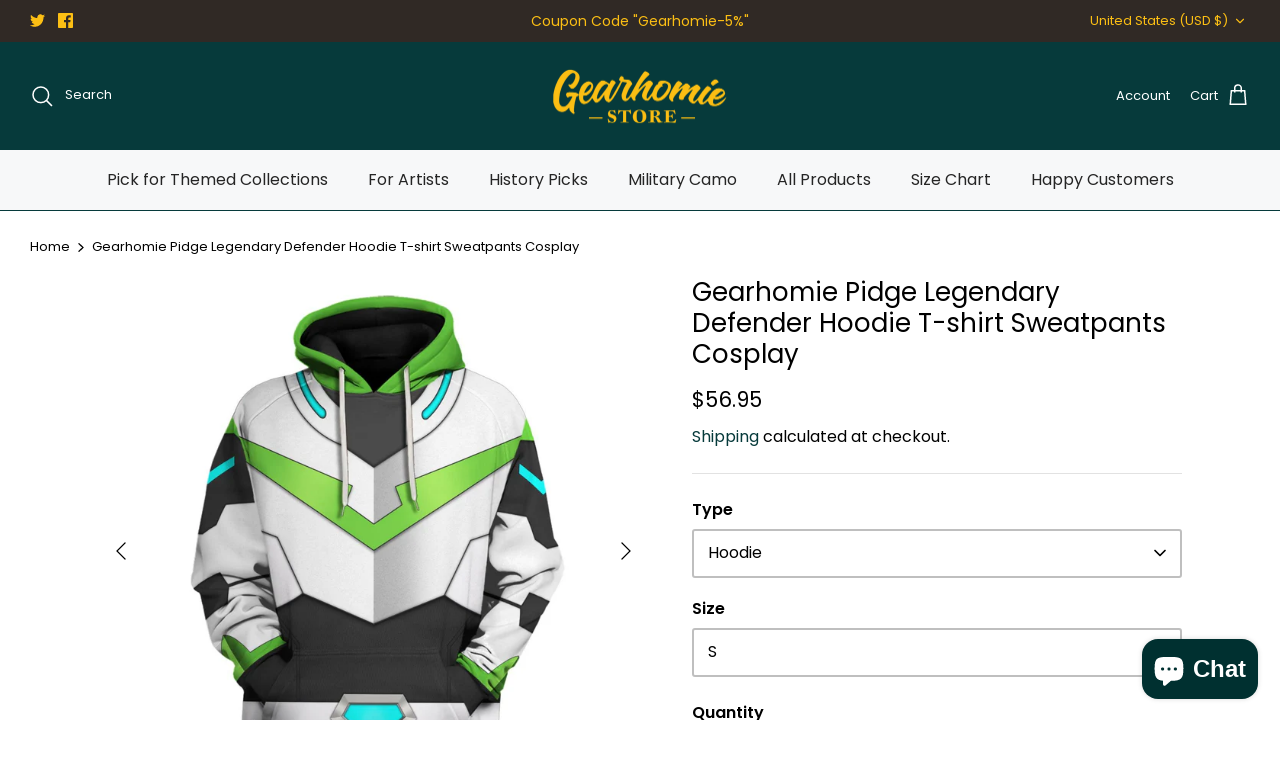

--- FILE ---
content_type: text/html; charset=utf-8
request_url: https://www.gearhomie.com/products/pidge-legendary-defender-hoodie-t-shirt-sweatpants-cosplay
body_size: 59552
content:
<!DOCTYPE html>
<html lang="en">
<head>
	<!-- Added by AVADA SEO Suite -->
	<script>
  const avadaLightJsExclude = ['cdn.nfcube.com', 'assets/ecom.js', 'variant-title-king', 'linked_options_variants', 'smile-loader.js', 'smart-product-filter-search', 'rivo-loyalty-referrals', 'avada-cookie-consent', 'consentmo-gdpr', 'quinn'];
  const avadaLightJsInclude = ['https://www.googletagmanager.com/', 'https://connect.facebook.net/', 'https://business-api.tiktok.com/', 'https://static.klaviyo.com/'];
  window.AVADA_SPEED_BLACKLIST = avadaLightJsInclude.map(item => new RegExp(item, 'i'));
  window.AVADA_SPEED_WHITELIST = avadaLightJsExclude.map(item => new RegExp(item, 'i'));
</script>

<script>
  const isSpeedUpEnable = !1741336260618 || Date.now() < 1741336260618;
  if (isSpeedUpEnable) {
    const avadaSpeedUp=0.5;
    if(isSpeedUpEnable) {
  function _0x55aa(_0x575858,_0x2fd0be){const _0x30a92f=_0x1cb5();return _0x55aa=function(_0x4e8b41,_0xcd1690){_0x4e8b41=_0x4e8b41-(0xb5e+0xd*0x147+-0x1b1a);let _0x1c09f7=_0x30a92f[_0x4e8b41];return _0x1c09f7;},_0x55aa(_0x575858,_0x2fd0be);}(function(_0x4ad4dc,_0x42545f){const _0x5c7741=_0x55aa,_0x323f4d=_0x4ad4dc();while(!![]){try{const _0x588ea5=parseInt(_0x5c7741(0x10c))/(0xb6f+-0x1853+0xce5)*(-parseInt(_0x5c7741(0x157))/(-0x2363*0x1+0x1dd4+0x591*0x1))+-parseInt(_0x5c7741(0x171))/(0x269b+-0xeb+-0xf*0x283)*(parseInt(_0x5c7741(0x116))/(0x2e1+0x1*0x17b3+-0x110*0x19))+-parseInt(_0x5c7741(0x147))/(-0x1489+-0x312*0x6+0x26fa*0x1)+-parseInt(_0x5c7741(0xfa))/(-0x744+0x1*0xb5d+-0x413)*(-parseInt(_0x5c7741(0x102))/(-0x1e87+0x9e*-0x16+0x2c22))+parseInt(_0x5c7741(0x136))/(0x1e2d+0x1498+-0x1a3*0x1f)+parseInt(_0x5c7741(0x16e))/(0x460+0x1d96+0x3*-0xb4f)*(-parseInt(_0x5c7741(0xe3))/(-0x9ca+-0x1*-0x93f+0x1*0x95))+parseInt(_0x5c7741(0xf8))/(-0x1f73*0x1+0x6*-0x510+0x3dde);if(_0x588ea5===_0x42545f)break;else _0x323f4d['push'](_0x323f4d['shift']());}catch(_0x5d6d7e){_0x323f4d['push'](_0x323f4d['shift']());}}}(_0x1cb5,-0x193549+0x5dc3*-0x31+-0x2f963*-0x13),(function(){const _0x5cb2b4=_0x55aa,_0x23f9e9={'yXGBq':function(_0x237aef,_0x385938){return _0x237aef!==_0x385938;},'XduVF':function(_0x21018d,_0x56ff60){return _0x21018d===_0x56ff60;},'RChnz':_0x5cb2b4(0xf4)+_0x5cb2b4(0xe9)+_0x5cb2b4(0x14a),'TAsuR':function(_0xe21eca,_0x33e114){return _0xe21eca%_0x33e114;},'EvLYw':function(_0x1326ad,_0x261d04){return _0x1326ad!==_0x261d04;},'nnhAQ':_0x5cb2b4(0x107),'swpMF':_0x5cb2b4(0x16d),'plMMu':_0x5cb2b4(0xe8)+_0x5cb2b4(0x135),'PqBPA':function(_0x2ba85c,_0x35b541){return _0x2ba85c<_0x35b541;},'NKPCA':_0x5cb2b4(0xfc),'TINqh':function(_0x4116e3,_0x3ffd02,_0x2c8722){return _0x4116e3(_0x3ffd02,_0x2c8722);},'BAueN':_0x5cb2b4(0x120),'NgloT':_0x5cb2b4(0x14c),'ThSSU':function(_0xeb212a,_0x4341c1){return _0xeb212a+_0x4341c1;},'lDDHN':function(_0x4a1a48,_0x45ebfb){return _0x4a1a48 instanceof _0x45ebfb;},'toAYB':function(_0xcf0fa9,_0xf5fa6a){return _0xcf0fa9 instanceof _0xf5fa6a;},'VMiyW':function(_0x5300e4,_0x44e0f4){return _0x5300e4(_0x44e0f4);},'iyhbw':_0x5cb2b4(0x119),'zuWfR':function(_0x19c3e4,_0x4ee6e8){return _0x19c3e4<_0x4ee6e8;},'vEmrv':function(_0xd798cf,_0x5ea2dd){return _0xd798cf!==_0x5ea2dd;},'yxERj':function(_0x24b03b,_0x5aa292){return _0x24b03b||_0x5aa292;},'MZpwM':_0x5cb2b4(0x110)+_0x5cb2b4(0x109)+'pt','IeUHK':function(_0x5a4c7e,_0x2edf70){return _0x5a4c7e-_0x2edf70;},'Idvge':function(_0x3b526e,_0x36b469){return _0x3b526e<_0x36b469;},'qRwfm':_0x5cb2b4(0x16b)+_0x5cb2b4(0xf1),'CvXDN':function(_0x4b4208,_0x1db216){return _0x4b4208<_0x1db216;},'acPIM':function(_0x7d44b7,_0x3020d2){return _0x7d44b7(_0x3020d2);},'MyLMO':function(_0x22d4b2,_0xe7a6a0){return _0x22d4b2<_0xe7a6a0;},'boDyh':function(_0x176992,_0x346381,_0xab7fc){return _0x176992(_0x346381,_0xab7fc);},'ZANXD':_0x5cb2b4(0x10f)+_0x5cb2b4(0x12a)+_0x5cb2b4(0x142),'CXwRZ':_0x5cb2b4(0x123)+_0x5cb2b4(0x15f),'AuMHM':_0x5cb2b4(0x161),'KUuFZ':_0x5cb2b4(0xe6),'MSwtw':_0x5cb2b4(0x13a),'ERvPB':_0x5cb2b4(0x134),'ycTDj':_0x5cb2b4(0x15b),'Tvhir':_0x5cb2b4(0x154)},_0x469be1=_0x23f9e9[_0x5cb2b4(0x153)],_0x36fe07={'blacklist':window[_0x5cb2b4(0x11f)+_0x5cb2b4(0x115)+'T'],'whitelist':window[_0x5cb2b4(0x11f)+_0x5cb2b4(0x13e)+'T']},_0x26516a={'blacklisted':[]},_0x34e4a6=(_0x2be2f5,_0x25b3b2)=>{const _0x80dd2=_0x5cb2b4;if(_0x2be2f5&&(!_0x25b3b2||_0x23f9e9[_0x80dd2(0x13b)](_0x25b3b2,_0x469be1))&&(!_0x36fe07[_0x80dd2(0x170)]||_0x36fe07[_0x80dd2(0x170)][_0x80dd2(0x151)](_0xa5c7cf=>_0xa5c7cf[_0x80dd2(0x12b)](_0x2be2f5)))&&(!_0x36fe07[_0x80dd2(0x165)]||_0x36fe07[_0x80dd2(0x165)][_0x80dd2(0x156)](_0x4e2570=>!_0x4e2570[_0x80dd2(0x12b)](_0x2be2f5)))&&_0x23f9e9[_0x80dd2(0xf7)](avadaSpeedUp,0x5*0x256+-0x1*0x66c+-0x542+0.5)&&_0x2be2f5[_0x80dd2(0x137)](_0x23f9e9[_0x80dd2(0xe7)])){const _0x413c89=_0x2be2f5[_0x80dd2(0x16c)];return _0x23f9e9[_0x80dd2(0xf7)](_0x23f9e9[_0x80dd2(0x11e)](_0x413c89,-0x1deb*-0x1+0xf13+-0x2cfc),0x1176+-0x78b*0x5+0x1441);}return _0x2be2f5&&(!_0x25b3b2||_0x23f9e9[_0x80dd2(0xed)](_0x25b3b2,_0x469be1))&&(!_0x36fe07[_0x80dd2(0x170)]||_0x36fe07[_0x80dd2(0x170)][_0x80dd2(0x151)](_0x3d689d=>_0x3d689d[_0x80dd2(0x12b)](_0x2be2f5)))&&(!_0x36fe07[_0x80dd2(0x165)]||_0x36fe07[_0x80dd2(0x165)][_0x80dd2(0x156)](_0x26a7b3=>!_0x26a7b3[_0x80dd2(0x12b)](_0x2be2f5)));},_0x11462f=function(_0x42927f){const _0x346823=_0x5cb2b4,_0x5426ae=_0x42927f[_0x346823(0x159)+'te'](_0x23f9e9[_0x346823(0x14e)]);return _0x36fe07[_0x346823(0x170)]&&_0x36fe07[_0x346823(0x170)][_0x346823(0x156)](_0x107b0d=>!_0x107b0d[_0x346823(0x12b)](_0x5426ae))||_0x36fe07[_0x346823(0x165)]&&_0x36fe07[_0x346823(0x165)][_0x346823(0x151)](_0x1e7160=>_0x1e7160[_0x346823(0x12b)](_0x5426ae));},_0x39299f=new MutationObserver(_0x45c995=>{const _0x21802a=_0x5cb2b4,_0x3bc801={'mafxh':function(_0x6f9c57,_0x229989){const _0x9d39b1=_0x55aa;return _0x23f9e9[_0x9d39b1(0xf7)](_0x6f9c57,_0x229989);},'SrchE':_0x23f9e9[_0x21802a(0xe2)],'pvjbV':_0x23f9e9[_0x21802a(0xf6)]};for(let _0x333494=-0x7d7+-0x893+0x106a;_0x23f9e9[_0x21802a(0x158)](_0x333494,_0x45c995[_0x21802a(0x16c)]);_0x333494++){const {addedNodes:_0x1b685b}=_0x45c995[_0x333494];for(let _0x2f087=0x1f03+0x84b+0x1*-0x274e;_0x23f9e9[_0x21802a(0x158)](_0x2f087,_0x1b685b[_0x21802a(0x16c)]);_0x2f087++){const _0x4e5bac=_0x1b685b[_0x2f087];if(_0x23f9e9[_0x21802a(0xf7)](_0x4e5bac[_0x21802a(0x121)],-0x1f3a+-0x1*0x1b93+-0x3*-0x139a)&&_0x23f9e9[_0x21802a(0xf7)](_0x4e5bac[_0x21802a(0x152)],_0x23f9e9[_0x21802a(0xe0)])){const _0x5d9a67=_0x4e5bac[_0x21802a(0x107)],_0x3fb522=_0x4e5bac[_0x21802a(0x16d)];if(_0x23f9e9[_0x21802a(0x103)](_0x34e4a6,_0x5d9a67,_0x3fb522)){_0x26516a[_0x21802a(0x160)+'d'][_0x21802a(0x128)]([_0x4e5bac,_0x4e5bac[_0x21802a(0x16d)]]),_0x4e5bac[_0x21802a(0x16d)]=_0x469be1;const _0x1e52da=function(_0x2c95ff){const _0x359b13=_0x21802a;if(_0x3bc801[_0x359b13(0x118)](_0x4e5bac[_0x359b13(0x159)+'te'](_0x3bc801[_0x359b13(0x166)]),_0x469be1))_0x2c95ff[_0x359b13(0x112)+_0x359b13(0x150)]();_0x4e5bac[_0x359b13(0xec)+_0x359b13(0x130)](_0x3bc801[_0x359b13(0xe4)],_0x1e52da);};_0x4e5bac[_0x21802a(0x12d)+_0x21802a(0x163)](_0x23f9e9[_0x21802a(0xf6)],_0x1e52da),_0x4e5bac[_0x21802a(0x12c)+_0x21802a(0x131)]&&_0x4e5bac[_0x21802a(0x12c)+_0x21802a(0x131)][_0x21802a(0x11a)+'d'](_0x4e5bac);}}}}});_0x39299f[_0x5cb2b4(0x105)](document[_0x5cb2b4(0x10b)+_0x5cb2b4(0x16a)],{'childList':!![],'subtree':!![]});const _0x2910a9=/[|\\{}()\[\]^$+*?.]/g,_0xa9f173=function(..._0x1baa33){const _0x3053cc=_0x5cb2b4,_0x2e6f61={'mMWha':function(_0x158c76,_0x5c404b){const _0x25a05c=_0x55aa;return _0x23f9e9[_0x25a05c(0xf7)](_0x158c76,_0x5c404b);},'BXirI':_0x23f9e9[_0x3053cc(0x141)],'COGok':function(_0x421bf7,_0x55453a){const _0x4fd417=_0x3053cc;return _0x23f9e9[_0x4fd417(0x167)](_0x421bf7,_0x55453a);},'XLSAp':function(_0x193984,_0x35c446){const _0x5bbecf=_0x3053cc;return _0x23f9e9[_0x5bbecf(0xed)](_0x193984,_0x35c446);},'EygRw':function(_0xfbb69c,_0x21b15d){const _0xe5c840=_0x3053cc;return _0x23f9e9[_0xe5c840(0x104)](_0xfbb69c,_0x21b15d);},'xZuNx':_0x23f9e9[_0x3053cc(0x139)],'SBUaW':function(_0x5739bf,_0x2c2fab){const _0x42cbb1=_0x3053cc;return _0x23f9e9[_0x42cbb1(0x172)](_0x5739bf,_0x2c2fab);},'EAoTR':function(_0x123b29,_0x5b29bf){const _0x2828d2=_0x3053cc;return _0x23f9e9[_0x2828d2(0x11d)](_0x123b29,_0x5b29bf);},'cdYdq':_0x23f9e9[_0x3053cc(0x14e)],'WzJcf':_0x23f9e9[_0x3053cc(0xe2)],'nytPK':function(_0x53f733,_0x4ad021){const _0x4f0333=_0x3053cc;return _0x23f9e9[_0x4f0333(0x148)](_0x53f733,_0x4ad021);},'oUrHG':_0x23f9e9[_0x3053cc(0x14d)],'dnxjX':function(_0xed6b5f,_0x573f55){const _0x57aa03=_0x3053cc;return _0x23f9e9[_0x57aa03(0x15a)](_0xed6b5f,_0x573f55);}};_0x23f9e9[_0x3053cc(0x15d)](_0x1baa33[_0x3053cc(0x16c)],-0x1a3*-0x9+-0xf9*0xb+-0x407*0x1)?(_0x36fe07[_0x3053cc(0x170)]=[],_0x36fe07[_0x3053cc(0x165)]=[]):(_0x36fe07[_0x3053cc(0x170)]&&(_0x36fe07[_0x3053cc(0x170)]=_0x36fe07[_0x3053cc(0x170)][_0x3053cc(0x106)](_0xa8e001=>_0x1baa33[_0x3053cc(0x156)](_0x4a8a28=>{const _0x2e425b=_0x3053cc;if(_0x2e6f61[_0x2e425b(0x111)](typeof _0x4a8a28,_0x2e6f61[_0x2e425b(0x155)]))return!_0xa8e001[_0x2e425b(0x12b)](_0x4a8a28);else{if(_0x2e6f61[_0x2e425b(0xeb)](_0x4a8a28,RegExp))return _0x2e6f61[_0x2e425b(0x145)](_0xa8e001[_0x2e425b(0xdf)](),_0x4a8a28[_0x2e425b(0xdf)]());}}))),_0x36fe07[_0x3053cc(0x165)]&&(_0x36fe07[_0x3053cc(0x165)]=[..._0x36fe07[_0x3053cc(0x165)],..._0x1baa33[_0x3053cc(0xff)](_0x4e4c02=>{const _0x7c755c=_0x3053cc;if(_0x23f9e9[_0x7c755c(0xf7)](typeof _0x4e4c02,_0x23f9e9[_0x7c755c(0x141)])){const _0x932437=_0x4e4c02[_0x7c755c(0xea)](_0x2910a9,_0x23f9e9[_0x7c755c(0x16f)]),_0x34e686=_0x23f9e9[_0x7c755c(0xf0)](_0x23f9e9[_0x7c755c(0xf0)]('.*',_0x932437),'.*');if(_0x36fe07[_0x7c755c(0x165)][_0x7c755c(0x156)](_0x21ef9a=>_0x21ef9a[_0x7c755c(0xdf)]()!==_0x34e686[_0x7c755c(0xdf)]()))return new RegExp(_0x34e686);}else{if(_0x23f9e9[_0x7c755c(0x117)](_0x4e4c02,RegExp)){if(_0x36fe07[_0x7c755c(0x165)][_0x7c755c(0x156)](_0x5a3f09=>_0x5a3f09[_0x7c755c(0xdf)]()!==_0x4e4c02[_0x7c755c(0xdf)]()))return _0x4e4c02;}}return null;})[_0x3053cc(0x106)](Boolean)]));const _0x3eeb55=document[_0x3053cc(0x11b)+_0x3053cc(0x10e)](_0x23f9e9[_0x3053cc(0xf0)](_0x23f9e9[_0x3053cc(0xf0)](_0x23f9e9[_0x3053cc(0x122)],_0x469be1),'"]'));for(let _0xf831f7=-0x21aa+-0x1793+0x393d*0x1;_0x23f9e9[_0x3053cc(0x14b)](_0xf831f7,_0x3eeb55[_0x3053cc(0x16c)]);_0xf831f7++){const _0x5868cb=_0x3eeb55[_0xf831f7];_0x23f9e9[_0x3053cc(0x132)](_0x11462f,_0x5868cb)&&(_0x26516a[_0x3053cc(0x160)+'d'][_0x3053cc(0x128)]([_0x5868cb,_0x23f9e9[_0x3053cc(0x14d)]]),_0x5868cb[_0x3053cc(0x12c)+_0x3053cc(0x131)][_0x3053cc(0x11a)+'d'](_0x5868cb));}let _0xdf8cd0=-0x17da+0x2461+-0xc87*0x1;[..._0x26516a[_0x3053cc(0x160)+'d']][_0x3053cc(0x10d)](([_0x226aeb,_0x33eaa7],_0xe33bca)=>{const _0x2aa7bf=_0x3053cc;if(_0x2e6f61[_0x2aa7bf(0x143)](_0x11462f,_0x226aeb)){const _0x41da0d=document[_0x2aa7bf(0x11c)+_0x2aa7bf(0x131)](_0x2e6f61[_0x2aa7bf(0x127)]);for(let _0x6784c7=0xd7b+-0xaa5+-0x2d6;_0x2e6f61[_0x2aa7bf(0x164)](_0x6784c7,_0x226aeb[_0x2aa7bf(0xe5)][_0x2aa7bf(0x16c)]);_0x6784c7++){const _0x4ca758=_0x226aeb[_0x2aa7bf(0xe5)][_0x6784c7];_0x2e6f61[_0x2aa7bf(0x12f)](_0x4ca758[_0x2aa7bf(0x133)],_0x2e6f61[_0x2aa7bf(0x13f)])&&_0x2e6f61[_0x2aa7bf(0x145)](_0x4ca758[_0x2aa7bf(0x133)],_0x2e6f61[_0x2aa7bf(0x100)])&&_0x41da0d[_0x2aa7bf(0xe1)+'te'](_0x4ca758[_0x2aa7bf(0x133)],_0x226aeb[_0x2aa7bf(0xe5)][_0x6784c7][_0x2aa7bf(0x12e)]);}_0x41da0d[_0x2aa7bf(0xe1)+'te'](_0x2e6f61[_0x2aa7bf(0x13f)],_0x226aeb[_0x2aa7bf(0x107)]),_0x41da0d[_0x2aa7bf(0xe1)+'te'](_0x2e6f61[_0x2aa7bf(0x100)],_0x2e6f61[_0x2aa7bf(0x101)](_0x33eaa7,_0x2e6f61[_0x2aa7bf(0x126)])),document[_0x2aa7bf(0x113)][_0x2aa7bf(0x146)+'d'](_0x41da0d),_0x26516a[_0x2aa7bf(0x160)+'d'][_0x2aa7bf(0x162)](_0x2e6f61[_0x2aa7bf(0x13d)](_0xe33bca,_0xdf8cd0),-0x105d*0x2+0x1*-0xeaa+0x2f65),_0xdf8cd0++;}}),_0x36fe07[_0x3053cc(0x170)]&&_0x23f9e9[_0x3053cc(0xf3)](_0x36fe07[_0x3053cc(0x170)][_0x3053cc(0x16c)],0x10f2+-0x1a42+0x951)&&_0x39299f[_0x3053cc(0x15c)]();},_0x4c2397=document[_0x5cb2b4(0x11c)+_0x5cb2b4(0x131)],_0x573f89={'src':Object[_0x5cb2b4(0x14f)+_0x5cb2b4(0xfd)+_0x5cb2b4(0x144)](HTMLScriptElement[_0x5cb2b4(0xf9)],_0x23f9e9[_0x5cb2b4(0x14e)]),'type':Object[_0x5cb2b4(0x14f)+_0x5cb2b4(0xfd)+_0x5cb2b4(0x144)](HTMLScriptElement[_0x5cb2b4(0xf9)],_0x23f9e9[_0x5cb2b4(0xe2)])};document[_0x5cb2b4(0x11c)+_0x5cb2b4(0x131)]=function(..._0x4db605){const _0x1480b5=_0x5cb2b4,_0x3a6982={'KNNxG':function(_0x32fa39,_0x2a57e4,_0x3cc08f){const _0x5ead12=_0x55aa;return _0x23f9e9[_0x5ead12(0x169)](_0x32fa39,_0x2a57e4,_0x3cc08f);}};if(_0x23f9e9[_0x1480b5(0x13b)](_0x4db605[-0x4*-0x376+0x4*0x2f+-0xe94][_0x1480b5(0x140)+'e'](),_0x23f9e9[_0x1480b5(0x139)]))return _0x4c2397[_0x1480b5(0x114)](document)(..._0x4db605);const _0x2f091d=_0x4c2397[_0x1480b5(0x114)](document)(..._0x4db605);try{Object[_0x1480b5(0xf2)+_0x1480b5(0x149)](_0x2f091d,{'src':{..._0x573f89[_0x1480b5(0x107)],'set'(_0x3ae2bc){const _0x5d6fdc=_0x1480b5;_0x3a6982[_0x5d6fdc(0x129)](_0x34e4a6,_0x3ae2bc,_0x2f091d[_0x5d6fdc(0x16d)])&&_0x573f89[_0x5d6fdc(0x16d)][_0x5d6fdc(0x10a)][_0x5d6fdc(0x125)](this,_0x469be1),_0x573f89[_0x5d6fdc(0x107)][_0x5d6fdc(0x10a)][_0x5d6fdc(0x125)](this,_0x3ae2bc);}},'type':{..._0x573f89[_0x1480b5(0x16d)],'get'(){const _0x436e9e=_0x1480b5,_0x4b63b9=_0x573f89[_0x436e9e(0x16d)][_0x436e9e(0xfb)][_0x436e9e(0x125)](this);if(_0x23f9e9[_0x436e9e(0xf7)](_0x4b63b9,_0x469be1)||_0x23f9e9[_0x436e9e(0x103)](_0x34e4a6,this[_0x436e9e(0x107)],_0x4b63b9))return null;return _0x4b63b9;},'set'(_0x174ea3){const _0x1dff57=_0x1480b5,_0xa2fd13=_0x23f9e9[_0x1dff57(0x103)](_0x34e4a6,_0x2f091d[_0x1dff57(0x107)],_0x2f091d[_0x1dff57(0x16d)])?_0x469be1:_0x174ea3;_0x573f89[_0x1dff57(0x16d)][_0x1dff57(0x10a)][_0x1dff57(0x125)](this,_0xa2fd13);}}}),_0x2f091d[_0x1480b5(0xe1)+'te']=function(_0x5b0870,_0x8c60d5){const _0xab22d4=_0x1480b5;if(_0x23f9e9[_0xab22d4(0xf7)](_0x5b0870,_0x23f9e9[_0xab22d4(0xe2)])||_0x23f9e9[_0xab22d4(0xf7)](_0x5b0870,_0x23f9e9[_0xab22d4(0x14e)]))_0x2f091d[_0x5b0870]=_0x8c60d5;else HTMLScriptElement[_0xab22d4(0xf9)][_0xab22d4(0xe1)+'te'][_0xab22d4(0x125)](_0x2f091d,_0x5b0870,_0x8c60d5);};}catch(_0x5a9461){console[_0x1480b5(0x168)](_0x23f9e9[_0x1480b5(0xef)],_0x5a9461);}return _0x2f091d;};const _0x5883c5=[_0x23f9e9[_0x5cb2b4(0xfe)],_0x23f9e9[_0x5cb2b4(0x13c)],_0x23f9e9[_0x5cb2b4(0xf5)],_0x23f9e9[_0x5cb2b4(0x15e)],_0x23f9e9[_0x5cb2b4(0x138)],_0x23f9e9[_0x5cb2b4(0x124)]],_0x4ab8d2=_0x5883c5[_0x5cb2b4(0xff)](_0x439d08=>{return{'type':_0x439d08,'listener':()=>_0xa9f173(),'options':{'passive':!![]}};});_0x4ab8d2[_0x5cb2b4(0x10d)](_0x4d3535=>{const _0x3882ab=_0x5cb2b4;document[_0x3882ab(0x12d)+_0x3882ab(0x163)](_0x4d3535[_0x3882ab(0x16d)],_0x4d3535[_0x3882ab(0xee)],_0x4d3535[_0x3882ab(0x108)]);});}()));function _0x1cb5(){const _0x15f8e0=['ault','some','tagName','CXwRZ','wheel','BXirI','every','6lYvYYX','PqBPA','getAttribu','IeUHK','touchstart','disconnect','Idvge','ERvPB','/blocked','blackliste','keydown','splice','stener','SBUaW','whitelist','SrchE','toAYB','warn','boDyh','ement','script[typ','length','type','346347wGqEBH','NgloT','blacklist','33OVoYHk','zuWfR','toString','NKPCA','setAttribu','swpMF','230EEqEiq','pvjbV','attributes','mousemove','RChnz','beforescri','y.com/exte','replace','COGok','removeEven','EvLYw','listener','ZANXD','ThSSU','e="','defineProp','MyLMO','cdn.shopif','MSwtw','plMMu','XduVF','22621984JRJQxz','prototype','8818116NVbcZr','get','SCRIPT','ertyDescri','AuMHM','map','WzJcf','nytPK','7kiZatp','TINqh','VMiyW','observe','filter','src','options','n/javascri','set','documentEl','478083wuqgQV','forEach','torAll','Avada cann','applicatio','mMWha','preventDef','head','bind','D_BLACKLIS','75496skzGVx','lDDHN','mafxh','script','removeChil','querySelec','createElem','vEmrv','TAsuR','AVADA_SPEE','string','nodeType','qRwfm','javascript','Tvhir','call','oUrHG','xZuNx','push','KNNxG','ot lazy lo','test','parentElem','addEventLi','value','EAoTR','tListener','ent','acPIM','name','touchmove','ptexecute','6968312SmqlIb','includes','ycTDj','iyhbw','touchend','yXGBq','KUuFZ','dnxjX','D_WHITELIS','cdYdq','toLowerCas','BAueN','ad script','EygRw','ptor','XLSAp','appendChil','4975500NoPAFA','yxERj','erties','nsions','CvXDN','\$&','MZpwM','nnhAQ','getOwnProp'];_0x1cb5=function(){return _0x15f8e0;};return _0x1cb5();}
}
    class LightJsLoader{constructor(e){this.jQs=[],this.listener=this.handleListener.bind(this,e),this.scripts=["default","defer","async"].reduce(((e,t)=>({...e,[t]:[]})),{});const t=this;e.forEach((e=>window.addEventListener(e,t.listener,{passive:!0})))}handleListener(e){const t=this;return e.forEach((e=>window.removeEventListener(e,t.listener))),"complete"===document.readyState?this.handleDOM():document.addEventListener("readystatechange",(e=>{if("complete"===e.target.readyState)return setTimeout(t.handleDOM.bind(t),1)}))}async handleDOM(){this.suspendEvent(),this.suspendJQuery(),this.findScripts(),this.preloadScripts();for(const e of Object.keys(this.scripts))await this.replaceScripts(this.scripts[e]);for(const e of["DOMContentLoaded","readystatechange"])await this.requestRepaint(),document.dispatchEvent(new Event("lightJS-"+e));document.lightJSonreadystatechange&&document.lightJSonreadystatechange();for(const e of["DOMContentLoaded","load"])await this.requestRepaint(),window.dispatchEvent(new Event("lightJS-"+e));await this.requestRepaint(),window.lightJSonload&&window.lightJSonload(),await this.requestRepaint(),this.jQs.forEach((e=>e(window).trigger("lightJS-jquery-load"))),window.dispatchEvent(new Event("lightJS-pageshow")),await this.requestRepaint(),window.lightJSonpageshow&&window.lightJSonpageshow()}async requestRepaint(){return new Promise((e=>requestAnimationFrame(e)))}findScripts(){document.querySelectorAll("script[type=lightJs]").forEach((e=>{e.hasAttribute("src")?e.hasAttribute("async")&&e.async?this.scripts.async.push(e):e.hasAttribute("defer")&&e.defer?this.scripts.defer.push(e):this.scripts.default.push(e):this.scripts.default.push(e)}))}preloadScripts(){const e=this,t=Object.keys(this.scripts).reduce(((t,n)=>[...t,...e.scripts[n]]),[]),n=document.createDocumentFragment();t.forEach((e=>{const t=e.getAttribute("src");if(!t)return;const s=document.createElement("link");s.href=t,s.rel="preload",s.as="script",n.appendChild(s)})),document.head.appendChild(n)}async replaceScripts(e){let t;for(;t=e.shift();)await this.requestRepaint(),new Promise((e=>{const n=document.createElement("script");[...t.attributes].forEach((e=>{"type"!==e.nodeName&&n.setAttribute(e.nodeName,e.nodeValue)})),t.hasAttribute("src")?(n.addEventListener("load",e),n.addEventListener("error",e)):(n.text=t.text,e()),t.parentNode.replaceChild(n,t)}))}suspendEvent(){const e={};[{obj:document,name:"DOMContentLoaded"},{obj:window,name:"DOMContentLoaded"},{obj:window,name:"load"},{obj:window,name:"pageshow"},{obj:document,name:"readystatechange"}].map((t=>function(t,n){function s(n){return e[t].list.indexOf(n)>=0?"lightJS-"+n:n}e[t]||(e[t]={list:[n],add:t.addEventListener,remove:t.removeEventListener},t.addEventListener=(...n)=>{n[0]=s(n[0]),e[t].add.apply(t,n)},t.removeEventListener=(...n)=>{n[0]=s(n[0]),e[t].remove.apply(t,n)})}(t.obj,t.name))),[{obj:document,name:"onreadystatechange"},{obj:window,name:"onpageshow"}].map((e=>function(e,t){let n=e[t];Object.defineProperty(e,t,{get:()=>n||function(){},set:s=>{e["lightJS"+t]=n=s}})}(e.obj,e.name)))}suspendJQuery(){const e=this;let t=window.jQuery;Object.defineProperty(window,"jQuery",{get:()=>t,set(n){if(!n||!n.fn||!e.jQs.includes(n))return void(t=n);n.fn.ready=n.fn.init.prototype.ready=e=>{e.bind(document)(n)};const s=n.fn.on;n.fn.on=n.fn.init.prototype.on=function(...e){if(window!==this[0])return s.apply(this,e),this;const t=e=>e.split(" ").map((e=>"load"===e||0===e.indexOf("load.")?"lightJS-jquery-load":e)).join(" ");return"string"==typeof e[0]||e[0]instanceof String?(e[0]=t(e[0]),s.apply(this,e),this):("object"==typeof e[0]&&Object.keys(e[0]).forEach((n=>{delete Object.assign(e[0],{[t(n)]:e[0][n]})[n]})),s.apply(this,e),this)},e.jQs.push(n),t=n}})}}
new LightJsLoader(["keydown","mousemove","touchend","touchmove","touchstart","wheel"]);
  }
</script>

	<!-- /Added by AVADA SEO Suite -->
  <!-- Meta Pixel Code -->
<script>
!function(f,b,e,v,n,t,s)
{if(f.fbq)return;n=f.fbq=function(){n.callMethod?
n.callMethod.apply(n,arguments):n.queue.push(arguments)};
if(!f._fbq)f._fbq=n;n.push=n;n.loaded=!0;n.version='2.0';
n.queue=[];t=b.createElement(e);t.async=!0;
t.src=v;s=b.getElementsByTagName(e)[0];
s.parentNode.insertBefore(t,s)}(window, document,'script',
'https://connect.facebook.net/en_US/fbevents.js');
fbq('init', '1058328015112601');
fbq('track', 'PageView');
</script>
<noscript><img loading="lazy" height="1" width="1" style="display:none"
src="https://www.facebook.com/tr?id=1058328015112601&ev=PageView&noscript=1"
/></noscript>
<!-- End Meta Pixel Code -->
  <meta name="google-site-verification" content="IXq9t9fbJFjHaVshzzFytLz3ABmNhrY78rEna7z5mMU" />
  <!-- Symmetry 5.4.1 -->

  <link rel="preload" href="//www.gearhomie.com/cdn/shop/t/17/assets/styles.css?v=66594692199664288441759333499" as="style">
  <meta charset="utf-8" />
<meta name="viewport" content="width=device-width,initial-scale=1.0" />
<meta http-equiv="X-UA-Compatible" content="IE=edge">

<link rel="preconnect" href="https://cdn.shopify.com" crossorigin>
<link rel="preconnect" href="https://fonts.shopify.com" crossorigin>
<link rel="preconnect" href="https://monorail-edge.shopifysvc.com"><link rel="preload" as="font" href="//www.gearhomie.com/cdn/fonts/poppins/poppins_n4.0ba78fa5af9b0e1a374041b3ceaadf0a43b41362.woff2" type="font/woff2" crossorigin><link rel="preload" as="font" href="//www.gearhomie.com/cdn/fonts/poppins/poppins_n7.56758dcf284489feb014a026f3727f2f20a54626.woff2" type="font/woff2" crossorigin><link rel="preload" as="font" href="//www.gearhomie.com/cdn/fonts/poppins/poppins_i4.846ad1e22474f856bd6b81ba4585a60799a9f5d2.woff2" type="font/woff2" crossorigin><link rel="preload" as="font" href="//www.gearhomie.com/cdn/fonts/poppins/poppins_i7.42fd71da11e9d101e1e6c7932199f925f9eea42d.woff2" type="font/woff2" crossorigin><link rel="preload" as="font" href="//www.gearhomie.com/cdn/fonts/poppins/poppins_n4.0ba78fa5af9b0e1a374041b3ceaadf0a43b41362.woff2" type="font/woff2" crossorigin><link rel="preload" as="font" href="//www.gearhomie.com/cdn/fonts/poppins/poppins_n4.0ba78fa5af9b0e1a374041b3ceaadf0a43b41362.woff2" type="font/woff2" crossorigin><link rel="preload" as="font" href="//www.gearhomie.com/cdn/fonts/poppins/poppins_n4.0ba78fa5af9b0e1a374041b3ceaadf0a43b41362.woff2" type="font/woff2" crossorigin><link rel="preload" href="//www.gearhomie.com/cdn/shop/t/17/assets/vendor.min.js?v=11589511144441591071716526753" as="script">
<link rel="preload" href="//www.gearhomie.com/cdn/shop/t/17/assets/theme.js?v=59530681670000206601716526753" as="script"><link rel="canonical" href="https://www.gearhomie.com/products/pidge-legendary-defender-hoodie-t-shirt-sweatpants-cosplay" /><link rel="shortcut icon" href="//www.gearhomie.com/cdn/shop/files/Untitled-1.png?v=1658561358" type="image/png" /><meta name="description" content="Unleash your inner hero with our exclusive Voltron cosplay costumes. Shop high-quality Hoodies, T-Shirts, and complete Tracksuits, perfect for die-hard fans of the legendary Voltron series. Our Voltron themed apparel ensures you look the part at any cosplay event or fan gathering. Explore our collection now and own your Voltron style!">

  <title>
    Gearhomie Pidge Legendary Defender Hoodie T-shirt Sweatpants Cosplay &ndash; Gearhomie.com
   </title> 
 	<!-- EGGFLOW SCRIPT START --><script src="/apps/shop-secure/scripts/secure.js?tid=62e8a1c3cac30" async></script><!-- EGGFLOW SCRIPT END --> 

  <meta property="og:site_name" content="Gearhomie.com">
<meta property="og:url" content="https://www.gearhomie.com/products/pidge-legendary-defender-hoodie-t-shirt-sweatpants-cosplay">
<meta property="og:title" content="Gearhomie Pidge Legendary Defender Hoodie T-shirt Sweatpants Cosplay">
<meta property="og:type" content="product">
<meta property="og:description" content="Unleash your inner hero with our exclusive Voltron cosplay costumes. Shop high-quality Hoodies, T-Shirts, and complete Tracksuits, perfect for die-hard fans of the legendary Voltron series. Our Voltron themed apparel ensures you look the part at any cosplay event or fan gathering. Explore our collection now and own your Voltron style!"><meta property="og:image" content="http://www.gearhomie.com/cdn/shop/products/gearhomie-pidge-legendary-defender-hoodie-t-shirt-sweatpants-cosplay-gearhomie-com-1_1200x1200.jpg?v=1716564461">
  <meta property="og:image:secure_url" content="https://www.gearhomie.com/cdn/shop/products/gearhomie-pidge-legendary-defender-hoodie-t-shirt-sweatpants-cosplay-gearhomie-com-1_1200x1200.jpg?v=1716564461">
  <meta property="og:image:width" content="1500">
  <meta property="og:image:height" content="1500"><meta property="og:price:amount" content="56.95">
  <meta property="og:price:currency" content="USD"><meta name="twitter:site" content="@SGearhomie"><meta name="twitter:card" content="summary_large_image">
<meta name="twitter:title" content="Gearhomie Pidge Legendary Defender Hoodie T-shirt Sweatpants Cosplay">
<meta name="twitter:description" content="Unleash your inner hero with our exclusive Voltron cosplay costumes. Shop high-quality Hoodies, T-Shirts, and complete Tracksuits, perfect for die-hard fans of the legendary Voltron series. Our Voltron themed apparel ensures you look the part at any cosplay event or fan gathering. Explore our collection now and own your Voltron style!">


  <link href="//www.gearhomie.com/cdn/shop/t/17/assets/styles.css?v=66594692199664288441759333499" rel="stylesheet" type="text/css" media="all" />

  <script>
    window.theme = window.theme || {};
    theme.money_format_with_product_code_preference = "${{amount}}";
    theme.money_format_with_cart_code_preference = "${{amount}}";
    theme.money_format = "${{amount}}";
    theme.strings = {
      previous: "Previous",
      next: "Next",
      addressError: "Error looking up that address",
      addressNoResults: "No results for that address",
      addressQueryLimit: "You have exceeded the Google API usage limit. Consider upgrading to a \u003ca href=\"https:\/\/developers.google.com\/maps\/premium\/usage-limits\"\u003ePremium Plan\u003c\/a\u003e.",
      authError: "There was a problem authenticating your Google Maps API Key.",
      icon_labels_left: "Left",
      icon_labels_right: "Right",
      icon_labels_down: "Down",
      icon_labels_close: "Close",
      icon_labels_plus: "Plus",
      cart_terms_confirmation: "You must agree to the terms and conditions before continuing.",
      products_listing_from: "From",
      layout_live_search_see_all: "See all results",
      products_product_add_to_cart: "Add to Cart",
      products_variant_no_stock: "Sold out",
      products_variant_non_existent: "Unavailable",
      products_product_pick_a: "Pick a",
      products_product_unit_price_separator: " \/ ",
      general_navigation_menu_toggle_aria_label: "Toggle menu",
      general_accessibility_labels_close: "Close",
      products_added_notification_title: "Just added",
      products_added_notification_item: "Item",
      products_added_notification_unit_price: "Item price",
      products_added_notification_quantity: "Qty",
      products_added_notification_total_price: "Total price",
      products_added_notification_shipping_note: "Excl. shipping",
      products_added_notification_keep_shopping: "Keep Shopping",
      products_added_notification_cart: "Cart",
      products_product_adding_to_cart: "Adding",
      products_product_added_to_cart: "Added to cart",
      products_added_notification_subtotal: "Subtotal",
      products_labels_sold_out: "Sold Out",
      products_labels_sale: "Sale",
      products_labels_percent_reduction: "[[ amount ]]% off",
      products_labels_value_reduction_html: "[[ amount ]] off",
      products_product_preorder: "Pre-order",
      general_quick_search_pages: "Pages",
      general_quick_search_no_results: "Sorry, we couldn\u0026#39;t find any results",
      collections_general_see_all_subcollections: "See all..."
    };
    theme.routes = {
      search_url: '/search',
      cart_url: '/cart',
      cart_add_url: '/cart/add',
      cart_change_url: '/cart/change',
      predictive_search_url: '/search/suggest'
    };
    theme.settings = {
      cart_type: "drawer",
      quickbuy_style: "button",
      avoid_orphans: true
    };
    document.documentElement.classList.add('js');
  </script><script>window.performance && window.performance.mark && window.performance.mark('shopify.content_for_header.start');</script><meta name="google-site-verification" content="IXq9t9fbJFjHaVshzzFytLz3ABmNhrY78rEna7z5mMU">
<meta name="google-site-verification" content="V1XRpjZN9qsTUDkwruPMYH9qZtNVfViG4CByKSttIiM">
<meta id="shopify-digital-wallet" name="shopify-digital-wallet" content="/64385220851/digital_wallets/dialog">
<meta name="shopify-checkout-api-token" content="043ed65bfbb6f045bf16daeabd669600">
<meta id="in-context-paypal-metadata" data-shop-id="64385220851" data-venmo-supported="false" data-environment="production" data-locale="en_US" data-paypal-v4="true" data-currency="USD">
<link rel="alternate" type="application/json+oembed" href="https://www.gearhomie.com/products/pidge-legendary-defender-hoodie-t-shirt-sweatpants-cosplay.oembed">
<script async="async" src="/checkouts/internal/preloads.js?locale=en-US"></script>
<script id="shopify-features" type="application/json">{"accessToken":"043ed65bfbb6f045bf16daeabd669600","betas":["rich-media-storefront-analytics"],"domain":"www.gearhomie.com","predictiveSearch":true,"shopId":64385220851,"locale":"en"}</script>
<script>var Shopify = Shopify || {};
Shopify.shop = "ducpp.myshopify.com";
Shopify.locale = "en";
Shopify.currency = {"active":"USD","rate":"1.0"};
Shopify.country = "US";
Shopify.theme = {"name":"[Avada Speed up] - Check","id":142516224243,"schema_name":"Symmetry","schema_version":"5.4.1","theme_store_id":null,"role":"main"};
Shopify.theme.handle = "null";
Shopify.theme.style = {"id":null,"handle":null};
Shopify.cdnHost = "www.gearhomie.com/cdn";
Shopify.routes = Shopify.routes || {};
Shopify.routes.root = "/";</script>
<script type="module">!function(o){(o.Shopify=o.Shopify||{}).modules=!0}(window);</script>
<script>!function(o){function n(){var o=[];function n(){o.push(Array.prototype.slice.apply(arguments))}return n.q=o,n}var t=o.Shopify=o.Shopify||{};t.loadFeatures=n(),t.autoloadFeatures=n()}(window);</script>
<script id="shop-js-analytics" type="application/json">{"pageType":"product"}</script>
<script defer="defer" async type="module" src="//www.gearhomie.com/cdn/shopifycloud/shop-js/modules/v2/client.init-shop-cart-sync_BdyHc3Nr.en.esm.js"></script>
<script defer="defer" async type="module" src="//www.gearhomie.com/cdn/shopifycloud/shop-js/modules/v2/chunk.common_Daul8nwZ.esm.js"></script>
<script type="module">
  await import("//www.gearhomie.com/cdn/shopifycloud/shop-js/modules/v2/client.init-shop-cart-sync_BdyHc3Nr.en.esm.js");
await import("//www.gearhomie.com/cdn/shopifycloud/shop-js/modules/v2/chunk.common_Daul8nwZ.esm.js");

  window.Shopify.SignInWithShop?.initShopCartSync?.({"fedCMEnabled":true,"windoidEnabled":true});

</script>
<script>(function() {
  var isLoaded = false;
  function asyncLoad() {
    if (isLoaded) return;
    isLoaded = true;
    var urls = ["https:\/\/cdn.eggflow.com\/v1\/en_US\/restriction.js?init=62e8a1c3cac30\u0026app=block_country\u0026shop=ducpp.myshopify.com","https:\/\/cdn.eggflow.com\/v1\/en_US\/adcoffee.js?init=62e8a1c3cac30\u0026track=PageView\u0026app=smartpop\u0026shop=ducpp.myshopify.com"];
    for (var i = 0; i < urls.length; i++) {
      var s = document.createElement('script');
      if ((!1741336260618 || Date.now() < 1741336260618) &&
      (!window.AVADA_SPEED_BLACKLIST || window.AVADA_SPEED_BLACKLIST.some(pattern => pattern.test(s))) &&
      (!window.AVADA_SPEED_WHITELIST || window.AVADA_SPEED_WHITELIST.every(pattern => !pattern.test(s)))) s.type = 'lightJs'; else s.type = 'text/javascript';
      s.async = true;
      s.src = urls[i];
      var x = document.getElementsByTagName('script')[0];
      x.parentNode.insertBefore(s, x);
    }
  };
  if(window.attachEvent) {
    window.attachEvent('onload', asyncLoad);
  } else {
    window.addEventListener('load', asyncLoad, false);
  }
})();</script>
<script id="__st">var __st={"a":64385220851,"offset":-25200,"reqid":"d4ef3773-b230-4114-bff0-5c95eb41cc8a-1769024890","pageurl":"www.gearhomie.com\/products\/pidge-legendary-defender-hoodie-t-shirt-sweatpants-cosplay","u":"8a19eb6f4335","p":"product","rtyp":"product","rid":7685798854899};</script>
<script>window.ShopifyPaypalV4VisibilityTracking = true;</script>
<script id="captcha-bootstrap">!function(){'use strict';const t='contact',e='account',n='new_comment',o=[[t,t],['blogs',n],['comments',n],[t,'customer']],c=[[e,'customer_login'],[e,'guest_login'],[e,'recover_customer_password'],[e,'create_customer']],r=t=>t.map((([t,e])=>`form[action*='/${t}']:not([data-nocaptcha='true']) input[name='form_type'][value='${e}']`)).join(','),a=t=>()=>t?[...document.querySelectorAll(t)].map((t=>t.form)):[];function s(){const t=[...o],e=r(t);return a(e)}const i='password',u='form_key',d=['recaptcha-v3-token','g-recaptcha-response','h-captcha-response',i],f=()=>{try{return window.sessionStorage}catch{return}},m='__shopify_v',_=t=>t.elements[u];function p(t,e,n=!1){try{const o=window.sessionStorage,c=JSON.parse(o.getItem(e)),{data:r}=function(t){const{data:e,action:n}=t;return t[m]||n?{data:e,action:n}:{data:t,action:n}}(c);for(const[e,n]of Object.entries(r))t.elements[e]&&(t.elements[e].value=n);n&&o.removeItem(e)}catch(o){console.error('form repopulation failed',{error:o})}}const l='form_type',E='cptcha';function T(t){t.dataset[E]=!0}const w=window,h=w.document,L='Shopify',v='ce_forms',y='captcha';let A=!1;((t,e)=>{const n=(g='f06e6c50-85a8-45c8-87d0-21a2b65856fe',I='https://cdn.shopify.com/shopifycloud/storefront-forms-hcaptcha/ce_storefront_forms_captcha_hcaptcha.v1.5.2.iife.js',D={infoText:'Protected by hCaptcha',privacyText:'Privacy',termsText:'Terms'},(t,e,n)=>{const o=w[L][v],c=o.bindForm;if(c)return c(t,g,e,D).then(n);var r;o.q.push([[t,g,e,D],n]),r=I,A||(h.body.append(Object.assign(h.createElement('script'),{id:'captcha-provider',async:!0,src:r})),A=!0)});var g,I,D;w[L]=w[L]||{},w[L][v]=w[L][v]||{},w[L][v].q=[],w[L][y]=w[L][y]||{},w[L][y].protect=function(t,e){n(t,void 0,e),T(t)},Object.freeze(w[L][y]),function(t,e,n,w,h,L){const[v,y,A,g]=function(t,e,n){const i=e?o:[],u=t?c:[],d=[...i,...u],f=r(d),m=r(i),_=r(d.filter((([t,e])=>n.includes(e))));return[a(f),a(m),a(_),s()]}(w,h,L),I=t=>{const e=t.target;return e instanceof HTMLFormElement?e:e&&e.form},D=t=>v().includes(t);t.addEventListener('submit',(t=>{const e=I(t);if(!e)return;const n=D(e)&&!e.dataset.hcaptchaBound&&!e.dataset.recaptchaBound,o=_(e),c=g().includes(e)&&(!o||!o.value);(n||c)&&t.preventDefault(),c&&!n&&(function(t){try{if(!f())return;!function(t){const e=f();if(!e)return;const n=_(t);if(!n)return;const o=n.value;o&&e.removeItem(o)}(t);const e=Array.from(Array(32),(()=>Math.random().toString(36)[2])).join('');!function(t,e){_(t)||t.append(Object.assign(document.createElement('input'),{type:'hidden',name:u})),t.elements[u].value=e}(t,e),function(t,e){const n=f();if(!n)return;const o=[...t.querySelectorAll(`input[type='${i}']`)].map((({name:t})=>t)),c=[...d,...o],r={};for(const[a,s]of new FormData(t).entries())c.includes(a)||(r[a]=s);n.setItem(e,JSON.stringify({[m]:1,action:t.action,data:r}))}(t,e)}catch(e){console.error('failed to persist form',e)}}(e),e.submit())}));const S=(t,e)=>{t&&!t.dataset[E]&&(n(t,e.some((e=>e===t))),T(t))};for(const o of['focusin','change'])t.addEventListener(o,(t=>{const e=I(t);D(e)&&S(e,y())}));const B=e.get('form_key'),M=e.get(l),P=B&&M;t.addEventListener('DOMContentLoaded',(()=>{const t=y();if(P)for(const e of t)e.elements[l].value===M&&p(e,B);[...new Set([...A(),...v().filter((t=>'true'===t.dataset.shopifyCaptcha))])].forEach((e=>S(e,t)))}))}(h,new URLSearchParams(w.location.search),n,t,e,['guest_login'])})(!0,!0)}();</script>
<script integrity="sha256-4kQ18oKyAcykRKYeNunJcIwy7WH5gtpwJnB7kiuLZ1E=" data-source-attribution="shopify.loadfeatures" defer="defer" src="//www.gearhomie.com/cdn/shopifycloud/storefront/assets/storefront/load_feature-a0a9edcb.js" crossorigin="anonymous"></script>
<script data-source-attribution="shopify.dynamic_checkout.dynamic.init">var Shopify=Shopify||{};Shopify.PaymentButton=Shopify.PaymentButton||{isStorefrontPortableWallets:!0,init:function(){window.Shopify.PaymentButton.init=function(){};var t=document.createElement("script");t.src="https://www.gearhomie.com/cdn/shopifycloud/portable-wallets/latest/portable-wallets.en.js",t.type="module",document.head.appendChild(t)}};
</script>
<script data-source-attribution="shopify.dynamic_checkout.buyer_consent">
  function portableWalletsHideBuyerConsent(e){var t=document.getElementById("shopify-buyer-consent"),n=document.getElementById("shopify-subscription-policy-button");t&&n&&(t.classList.add("hidden"),t.setAttribute("aria-hidden","true"),n.removeEventListener("click",e))}function portableWalletsShowBuyerConsent(e){var t=document.getElementById("shopify-buyer-consent"),n=document.getElementById("shopify-subscription-policy-button");t&&n&&(t.classList.remove("hidden"),t.removeAttribute("aria-hidden"),n.addEventListener("click",e))}window.Shopify?.PaymentButton&&(window.Shopify.PaymentButton.hideBuyerConsent=portableWalletsHideBuyerConsent,window.Shopify.PaymentButton.showBuyerConsent=portableWalletsShowBuyerConsent);
</script>
<script>
  function portableWalletsCleanup(e){e&&e.src&&console.error("Failed to load portable wallets script "+e.src);var t=document.querySelectorAll("shopify-accelerated-checkout .shopify-payment-button__skeleton, shopify-accelerated-checkout-cart .wallet-cart-button__skeleton"),e=document.getElementById("shopify-buyer-consent");for(let e=0;e<t.length;e++)t[e].remove();e&&e.remove()}function portableWalletsNotLoadedAsModule(e){e instanceof ErrorEvent&&"string"==typeof e.message&&e.message.includes("import.meta")&&"string"==typeof e.filename&&e.filename.includes("portable-wallets")&&(window.removeEventListener("error",portableWalletsNotLoadedAsModule),window.Shopify.PaymentButton.failedToLoad=e,"loading"===document.readyState?document.addEventListener("DOMContentLoaded",window.Shopify.PaymentButton.init):window.Shopify.PaymentButton.init())}window.addEventListener("error",portableWalletsNotLoadedAsModule);
</script>

<script type="module" src="https://www.gearhomie.com/cdn/shopifycloud/portable-wallets/latest/portable-wallets.en.js" onError="portableWalletsCleanup(this)" crossorigin="anonymous"></script>
<script nomodule>
  document.addEventListener("DOMContentLoaded", portableWalletsCleanup);
</script>

<link id="shopify-accelerated-checkout-styles" rel="stylesheet" media="screen" href="https://www.gearhomie.com/cdn/shopifycloud/portable-wallets/latest/accelerated-checkout-backwards-compat.css" crossorigin="anonymous">
<style id="shopify-accelerated-checkout-cart">
        #shopify-buyer-consent {
  margin-top: 1em;
  display: inline-block;
  width: 100%;
}

#shopify-buyer-consent.hidden {
  display: none;
}

#shopify-subscription-policy-button {
  background: none;
  border: none;
  padding: 0;
  text-decoration: underline;
  font-size: inherit;
  cursor: pointer;
}

#shopify-subscription-policy-button::before {
  box-shadow: none;
}

      </style>
<script id="sections-script" data-sections="product-recommendations" defer="defer" src="//www.gearhomie.com/cdn/shop/t/17/compiled_assets/scripts.js?v=14159"></script>
<script>window.performance && window.performance.mark && window.performance.mark('shopify.content_for_header.end');</script>
  <!-- teeinblue scripts. DON'T MODIFY!!! -->
<script type="text/javascript" src="https://sdk.teeinblue.com/shopify/app-v2.js?token=iUMqhtxXBhQgBMu1LbHBOSVlENF3Omho&shop=homie002.myshopify.com" defer="defer"></script>

<script>
window.teeinblueShop = {
  shopCurrency: "USD",
};
</script>









<script id="teeinblue-product-data">
window.TeeInBlueCampaign = {
  
  isTeeInBlueProduct: false,
  productId: 7685798854899,
};
</script>


<!-- teeinblue scripts end. -->
  
<!-- Start of Judge.me Core -->
<link rel="dns-prefetch" href="https://cdn.judge.me/">
<script data-cfasync='false' class='jdgm-settings-script'>window.jdgmSettings={"pagination":5,"disable_web_reviews":false,"badge_no_review_text":"No reviews","badge_n_reviews_text":"{{ n }} review/reviews","badge_star_color":"#339999","hide_badge_preview_if_no_reviews":true,"badge_hide_text":false,"enforce_center_preview_badge":false,"widget_title":"Customer Reviews","widget_open_form_text":"Write a review","widget_close_form_text":"Cancel review","widget_refresh_page_text":"Refresh page","widget_summary_text":"Based on {{ number_of_reviews }} review/reviews","widget_no_review_text":"Be the first to write a review","widget_name_field_text":"Display name","widget_verified_name_field_text":"Verified Name (public)","widget_name_placeholder_text":"Display name","widget_required_field_error_text":"This field is required.","widget_email_field_text":"Email address","widget_verified_email_field_text":"Verified Email (private, can not be edited)","widget_email_placeholder_text":"Your email address","widget_email_field_error_text":"Please enter a valid email address.","widget_rating_field_text":"Rating","widget_review_title_field_text":"Review Title","widget_review_title_placeholder_text":"Give your review a title","widget_review_body_field_text":"Review content","widget_review_body_placeholder_text":"Start writing here...","widget_pictures_field_text":"Picture/Video (optional)","widget_submit_review_text":"Submit Review","widget_submit_verified_review_text":"Submit Verified Review","widget_submit_success_msg_with_auto_publish":"Thank you! Please refresh the page in a few moments to see your review. You can remove or edit your review by logging into \u003ca href='https://judge.me/login' target='_blank' rel='nofollow noopener'\u003eJudge.me\u003c/a\u003e","widget_submit_success_msg_no_auto_publish":"Thank you! Your review will be published as soon as it is approved by the shop admin. You can remove or edit your review by logging into \u003ca href='https://judge.me/login' target='_blank' rel='nofollow noopener'\u003eJudge.me\u003c/a\u003e","widget_show_default_reviews_out_of_total_text":"Showing {{ n_reviews_shown }} out of {{ n_reviews }} reviews.","widget_show_all_link_text":"Show all","widget_show_less_link_text":"Show less","widget_author_said_text":"{{ reviewer_name }} said:","widget_days_text":"{{ n }} days ago","widget_weeks_text":"{{ n }} week/weeks ago","widget_months_text":"{{ n }} month/months ago","widget_years_text":"{{ n }} year/years ago","widget_yesterday_text":"Yesterday","widget_today_text":"Today","widget_replied_text":"\u003e\u003e {{ shop_name }} replied:","widget_read_more_text":"Read more","widget_reviewer_name_as_initial":"","widget_rating_filter_color":"#FBCD0A","widget_rating_filter_see_all_text":"See all reviews","widget_sorting_most_recent_text":"Most Recent","widget_sorting_highest_rating_text":"Highest Rating","widget_sorting_lowest_rating_text":"Lowest Rating","widget_sorting_with_pictures_text":"Only Pictures","widget_sorting_most_helpful_text":"Most Helpful","widget_open_question_form_text":"Ask a question","widget_reviews_subtab_text":"Reviews","widget_questions_subtab_text":"Questions","widget_question_label_text":"Question","widget_answer_label_text":"Answer","widget_question_placeholder_text":"Write your question here","widget_submit_question_text":"Submit Question","widget_question_submit_success_text":"Thank you for your question! We will notify you once it gets answered.","widget_star_color":"#339999","verified_badge_text":"Verified","verified_badge_bg_color":"","verified_badge_text_color":"","verified_badge_placement":"left-of-reviewer-name","widget_review_max_height":"","widget_hide_border":false,"widget_social_share":true,"widget_thumb":false,"widget_review_location_show":false,"widget_location_format":"country_iso_code","all_reviews_include_out_of_store_products":true,"all_reviews_out_of_store_text":"(out of store)","all_reviews_pagination":100,"all_reviews_product_name_prefix_text":"about","enable_review_pictures":true,"enable_question_anwser":false,"widget_theme":"leex","review_date_format":"mm/dd/yyyy","default_sort_method":"most-recent","widget_product_reviews_subtab_text":"Product Reviews","widget_shop_reviews_subtab_text":"Shop Reviews","widget_other_products_reviews_text":"Reviews for other products","widget_store_reviews_subtab_text":"Store reviews","widget_no_store_reviews_text":"This store hasn't received any reviews yet","widget_web_restriction_product_reviews_text":"This product hasn't received any reviews yet","widget_no_items_text":"No items found","widget_show_more_text":"Show more","widget_write_a_store_review_text":"Write a Store Review","widget_other_languages_heading":"Reviews in Other Languages","widget_translate_review_text":"Translate review to {{ language }}","widget_translating_review_text":"Translating...","widget_show_original_translation_text":"Show original ({{ language }})","widget_translate_review_failed_text":"Review couldn't be translated.","widget_translate_review_retry_text":"Retry","widget_translate_review_try_again_later_text":"Try again later","show_product_url_for_grouped_product":false,"widget_sorting_pictures_first_text":"Pictures First","show_pictures_on_all_rev_page_mobile":true,"show_pictures_on_all_rev_page_desktop":false,"floating_tab_hide_mobile_install_preference":false,"floating_tab_button_name":"★ Reviews","floating_tab_title":"Let customers speak for us","floating_tab_button_color":"","floating_tab_button_background_color":"","floating_tab_url":"","floating_tab_url_enabled":true,"floating_tab_tab_style":"text","all_reviews_text_badge_text":"Customers rate us {{ shop.metafields.judgeme.all_reviews_rating | round: 1 }}/5 based on {{ shop.metafields.judgeme.all_reviews_count }} reviews.","all_reviews_text_badge_text_branded_style":"{{ shop.metafields.judgeme.all_reviews_rating | round: 1 }} out of 5 stars based on {{ shop.metafields.judgeme.all_reviews_count }} reviews","is_all_reviews_text_badge_a_link":false,"show_stars_for_all_reviews_text_badge":false,"all_reviews_text_badge_url":"","all_reviews_text_style":"text","all_reviews_text_color_style":"judgeme_brand_color","all_reviews_text_color":"#108474","all_reviews_text_show_jm_brand":true,"featured_carousel_show_header":true,"featured_carousel_title":"Happy Customers","testimonials_carousel_title":"Customers are saying","videos_carousel_title":"Real customer stories","cards_carousel_title":"Customers are saying","featured_carousel_count_text":"From {{ n }} Reviews","featured_carousel_add_link_to_all_reviews_page":true,"featured_carousel_url":"https://www.gearhomie.com/pages/happy-customers","featured_carousel_show_images":true,"featured_carousel_autoslide_interval":15,"featured_carousel_arrows_on_the_sides":true,"featured_carousel_height":480,"featured_carousel_width":100,"featured_carousel_image_size":480,"featured_carousel_image_height":250,"featured_carousel_arrow_color":"#7f9797","verified_count_badge_style":"vintage","verified_count_badge_orientation":"horizontal","verified_count_badge_color_style":"judgeme_brand_color","verified_count_badge_color":"#108474","is_verified_count_badge_a_link":false,"verified_count_badge_url":"https://www.gearhomie.com/pages/happy-customers","verified_count_badge_show_jm_brand":true,"widget_rating_preset_default":5,"widget_first_sub_tab":"product-reviews","widget_show_histogram":true,"widget_histogram_use_custom_color":true,"widget_pagination_use_custom_color":false,"widget_star_use_custom_color":true,"widget_verified_badge_use_custom_color":false,"widget_write_review_use_custom_color":false,"picture_reminder_submit_button":"Upload Pictures","enable_review_videos":false,"mute_video_by_default":false,"widget_sorting_videos_first_text":"Videos First","widget_review_pending_text":"Pending","featured_carousel_items_for_large_screen":4,"social_share_options_order":"Facebook,Twitter,Pinterest","remove_microdata_snippet":true,"disable_json_ld":false,"enable_json_ld_products":false,"preview_badge_show_question_text":false,"preview_badge_no_question_text":"No questions","preview_badge_n_question_text":"{{ number_of_questions }} question/questions","qa_badge_show_icon":false,"qa_badge_position":"same-row","remove_judgeme_branding":false,"widget_add_search_bar":false,"widget_search_bar_placeholder":"Search","widget_sorting_verified_only_text":"Verified only","featured_carousel_theme":"default","featured_carousel_show_rating":true,"featured_carousel_show_title":true,"featured_carousel_show_body":true,"featured_carousel_show_date":false,"featured_carousel_show_reviewer":true,"featured_carousel_show_product":false,"featured_carousel_header_background_color":"#108474","featured_carousel_header_text_color":"#ffffff","featured_carousel_name_product_separator":"reviewed","featured_carousel_full_star_background":"#205b5b","featured_carousel_empty_star_background":"#ffffff","featured_carousel_vertical_theme_background":"#f9fafb","featured_carousel_verified_badge_enable":true,"featured_carousel_verified_badge_color":"#108474","featured_carousel_border_style":"round","featured_carousel_review_line_length_limit":3,"featured_carousel_more_reviews_button_text":"Read more reviews","featured_carousel_view_product_button_text":"View product","all_reviews_page_load_reviews_on":"button_click","all_reviews_page_load_more_text":"Load More Reviews","disable_fb_tab_reviews":false,"enable_ajax_cdn_cache":false,"widget_public_name_text":"displayed publicly like","default_reviewer_name":"John Smith","default_reviewer_name_has_non_latin":true,"widget_reviewer_anonymous":"Anonymous","medals_widget_title":"Judge.me Review Medals","medals_widget_background_color":"#f9fafb","medals_widget_position":"footer_all_pages","medals_widget_border_color":"#f9fafb","medals_widget_verified_text_position":"left","medals_widget_use_monochromatic_version":false,"medals_widget_elements_color":"#108474","show_reviewer_avatar":true,"widget_invalid_yt_video_url_error_text":"Not a YouTube video URL","widget_max_length_field_error_text":"Please enter no more than {0} characters.","widget_show_country_flag":true,"widget_show_collected_via_shop_app":true,"widget_verified_by_shop_badge_style":"light","widget_verified_by_shop_text":"Verified by Shop","widget_show_photo_gallery":true,"widget_load_with_code_splitting":true,"widget_ugc_install_preference":false,"widget_ugc_title":"Made by us, Shared by you","widget_ugc_subtitle":"Tag us to see your picture featured in our page","widget_ugc_arrows_color":"#ffffff","widget_ugc_primary_button_text":"Buy Now","widget_ugc_primary_button_background_color":"#108474","widget_ugc_primary_button_text_color":"#ffffff","widget_ugc_primary_button_border_width":"0","widget_ugc_primary_button_border_style":"none","widget_ugc_primary_button_border_color":"#108474","widget_ugc_primary_button_border_radius":"25","widget_ugc_secondary_button_text":"Load More","widget_ugc_secondary_button_background_color":"#ffffff","widget_ugc_secondary_button_text_color":"#108474","widget_ugc_secondary_button_border_width":"2","widget_ugc_secondary_button_border_style":"solid","widget_ugc_secondary_button_border_color":"#108474","widget_ugc_secondary_button_border_radius":"25","widget_ugc_reviews_button_text":"View Reviews","widget_ugc_reviews_button_background_color":"#ffffff","widget_ugc_reviews_button_text_color":"#108474","widget_ugc_reviews_button_border_width":"2","widget_ugc_reviews_button_border_style":"solid","widget_ugc_reviews_button_border_color":"#108474","widget_ugc_reviews_button_border_radius":"25","widget_ugc_reviews_button_link_to":"judgeme-reviews-page","widget_ugc_show_post_date":true,"widget_ugc_max_width":"800","widget_rating_metafield_value_type":true,"widget_primary_color":"#108474","widget_enable_secondary_color":false,"widget_secondary_color":"#edf5f5","widget_summary_average_rating_text":"{{ average_rating }} out of 5","widget_media_grid_title":"Customer photos \u0026 videos","widget_media_grid_see_more_text":"See more","widget_round_style":false,"widget_show_product_medals":true,"widget_verified_by_judgeme_text":"Verified by Judge.me","widget_show_store_medals":true,"widget_verified_by_judgeme_text_in_store_medals":"Verified by Judge.me","widget_media_field_exceed_quantity_message":"Sorry, we can only accept {{ max_media }} for one review.","widget_media_field_exceed_limit_message":"{{ file_name }} is too large, please select a {{ media_type }} less than {{ size_limit }}MB.","widget_review_submitted_text":"Review Submitted!","widget_question_submitted_text":"Question Submitted!","widget_close_form_text_question":"Cancel","widget_write_your_answer_here_text":"Write your answer here","widget_enabled_branded_link":true,"widget_show_collected_by_judgeme":false,"widget_reviewer_name_color":"","widget_write_review_text_color":"","widget_write_review_bg_color":"","widget_collected_by_judgeme_text":"collected by Judge.me","widget_pagination_type":"standard","widget_load_more_text":"Load More","widget_load_more_color":"#108474","widget_full_review_text":"Full Review","widget_read_more_reviews_text":"Read More Reviews","widget_read_questions_text":"Read Questions","widget_questions_and_answers_text":"Questions \u0026 Answers","widget_verified_by_text":"Verified by","widget_verified_text":"Verified","widget_number_of_reviews_text":"{{ number_of_reviews }} reviews","widget_back_button_text":"Back","widget_next_button_text":"Next","widget_custom_forms_filter_button":"Filters","custom_forms_style":"vertical","widget_show_review_information":false,"how_reviews_are_collected":"How reviews are collected?","widget_show_review_keywords":false,"widget_gdpr_statement":"How we use your data: We'll only contact you about the review you left, and only if necessary. By submitting your review, you agree to Judge.me's \u003ca href='https://judge.me/terms' target='_blank' rel='nofollow noopener'\u003eterms\u003c/a\u003e, \u003ca href='https://judge.me/privacy' target='_blank' rel='nofollow noopener'\u003eprivacy\u003c/a\u003e and \u003ca href='https://judge.me/content-policy' target='_blank' rel='nofollow noopener'\u003econtent\u003c/a\u003e policies.","widget_multilingual_sorting_enabled":false,"widget_translate_review_content_enabled":false,"widget_translate_review_content_method":"manual","popup_widget_review_selection":"automatically_with_pictures","popup_widget_round_border_style":true,"popup_widget_show_title":true,"popup_widget_show_body":true,"popup_widget_show_reviewer":false,"popup_widget_show_product":true,"popup_widget_show_pictures":true,"popup_widget_use_review_picture":true,"popup_widget_show_on_home_page":true,"popup_widget_show_on_product_page":true,"popup_widget_show_on_collection_page":true,"popup_widget_show_on_cart_page":true,"popup_widget_position":"bottom_left","popup_widget_first_review_delay":5,"popup_widget_duration":5,"popup_widget_interval":5,"popup_widget_review_count":5,"popup_widget_hide_on_mobile":true,"review_snippet_widget_round_border_style":true,"review_snippet_widget_card_color":"#FFFFFF","review_snippet_widget_slider_arrows_background_color":"#FFFFFF","review_snippet_widget_slider_arrows_color":"#000000","review_snippet_widget_star_color":"#108474","show_product_variant":false,"all_reviews_product_variant_label_text":"Variant: ","widget_show_verified_branding":false,"widget_ai_summary_title":"Customers say","widget_ai_summary_disclaimer":"AI-powered review summary based on recent customer reviews","widget_show_ai_summary":false,"widget_show_ai_summary_bg":false,"widget_show_review_title_input":true,"redirect_reviewers_invited_via_email":"review_widget","request_store_review_after_product_review":false,"request_review_other_products_in_order":false,"review_form_color_scheme":"default","review_form_corner_style":"square","review_form_star_color":{},"review_form_text_color":"#333333","review_form_background_color":"#ffffff","review_form_field_background_color":"#fafafa","review_form_button_color":{},"review_form_button_text_color":"#ffffff","review_form_modal_overlay_color":"#000000","review_content_screen_title_text":"How would you rate this product?","review_content_introduction_text":"We would love it if you would share a bit about your experience.","store_review_form_title_text":"How would you rate this store?","store_review_form_introduction_text":"We would love it if you would share a bit about your experience.","show_review_guidance_text":true,"one_star_review_guidance_text":"Poor","five_star_review_guidance_text":"Great","customer_information_screen_title_text":"About you","customer_information_introduction_text":"Please tell us more about you.","custom_questions_screen_title_text":"Your experience in more detail","custom_questions_introduction_text":"Here are a few questions to help us understand more about your experience.","review_submitted_screen_title_text":"Thanks for your review!","review_submitted_screen_thank_you_text":"We are processing it and it will appear on the store soon.","review_submitted_screen_email_verification_text":"Please confirm your email by clicking the link we just sent you. This helps us keep reviews authentic.","review_submitted_request_store_review_text":"Would you like to share your experience of shopping with us?","review_submitted_review_other_products_text":"Would you like to review these products?","store_review_screen_title_text":"Would you like to share your experience of shopping with us?","store_review_introduction_text":"We value your feedback and use it to improve. Please share any thoughts or suggestions you have.","reviewer_media_screen_title_picture_text":"Share a picture","reviewer_media_introduction_picture_text":"Upload a photo to support your review.","reviewer_media_screen_title_video_text":"Share a video","reviewer_media_introduction_video_text":"Upload a video to support your review.","reviewer_media_screen_title_picture_or_video_text":"Share a picture or video","reviewer_media_introduction_picture_or_video_text":"Upload a photo or video to support your review.","reviewer_media_youtube_url_text":"Paste your Youtube URL here","advanced_settings_next_step_button_text":"Next","advanced_settings_close_review_button_text":"Close","modal_write_review_flow":false,"write_review_flow_required_text":"Required","write_review_flow_privacy_message_text":"We respect your privacy.","write_review_flow_anonymous_text":"Post review as anonymous","write_review_flow_visibility_text":"This won't be visible to other customers.","write_review_flow_multiple_selection_help_text":"Select as many as you like","write_review_flow_single_selection_help_text":"Select one option","write_review_flow_required_field_error_text":"This field is required","write_review_flow_invalid_email_error_text":"Please enter a valid email address","write_review_flow_max_length_error_text":"Max. {{ max_length }} characters.","write_review_flow_media_upload_text":"\u003cb\u003eClick to upload\u003c/b\u003e or drag and drop","write_review_flow_gdpr_statement":"We'll only contact you about your review if necessary. By submitting your review, you agree to our \u003ca href='https://judge.me/terms' target='_blank' rel='nofollow noopener'\u003eterms and conditions\u003c/a\u003e and \u003ca href='https://judge.me/privacy' target='_blank' rel='nofollow noopener'\u003eprivacy policy\u003c/a\u003e.","rating_only_reviews_enabled":false,"show_negative_reviews_help_screen":false,"new_review_flow_help_screen_rating_threshold":3,"negative_review_resolution_screen_title_text":"Tell us more","negative_review_resolution_text":"Your experience matters to us. If there were issues with your purchase, we're here to help. Feel free to reach out to us, we'd love the opportunity to make things right.","negative_review_resolution_button_text":"Contact us","negative_review_resolution_proceed_with_review_text":"Leave a review","negative_review_resolution_subject":"Issue with purchase from {{ shop_name }}.{{ order_name }}","preview_badge_collection_page_install_status":false,"widget_review_custom_css":"","preview_badge_custom_css":"","preview_badge_stars_count":"5-stars","featured_carousel_custom_css":"","floating_tab_custom_css":"","all_reviews_widget_custom_css":"","medals_widget_custom_css":"","verified_badge_custom_css":"","all_reviews_text_custom_css":"","transparency_badges_collected_via_store_invite":false,"transparency_badges_from_another_provider":false,"transparency_badges_collected_from_store_visitor":false,"transparency_badges_collected_by_verified_review_provider":false,"transparency_badges_earned_reward":false,"transparency_badges_collected_via_store_invite_text":"Review collected via store invitation","transparency_badges_from_another_provider_text":"Review collected from another provider","transparency_badges_collected_from_store_visitor_text":"Review collected from a store visitor","transparency_badges_written_in_google_text":"Review written in Google","transparency_badges_written_in_etsy_text":"Review written in Etsy","transparency_badges_written_in_shop_app_text":"Review written in Shop App","transparency_badges_earned_reward_text":"Review earned a reward for future purchase","product_review_widget_per_page":10,"widget_store_review_label_text":"Review about the store","checkout_comment_extension_title_on_product_page":"Customer Comments","checkout_comment_extension_num_latest_comment_show":5,"checkout_comment_extension_format":"name_and_timestamp","checkout_comment_customer_name":"last_initial","checkout_comment_comment_notification":true,"preview_badge_collection_page_install_preference":true,"preview_badge_home_page_install_preference":false,"preview_badge_product_page_install_preference":true,"review_widget_install_preference":"","review_carousel_install_preference":false,"floating_reviews_tab_install_preference":"none","verified_reviews_count_badge_install_preference":false,"all_reviews_text_install_preference":false,"review_widget_best_location":true,"judgeme_medals_install_preference":false,"review_widget_revamp_enabled":false,"review_widget_qna_enabled":false,"review_widget_header_theme":"minimal","review_widget_widget_title_enabled":true,"review_widget_header_text_size":"medium","review_widget_header_text_weight":"regular","review_widget_average_rating_style":"compact","review_widget_bar_chart_enabled":true,"review_widget_bar_chart_type":"numbers","review_widget_bar_chart_style":"standard","review_widget_expanded_media_gallery_enabled":false,"review_widget_reviews_section_theme":"standard","review_widget_image_style":"thumbnails","review_widget_review_image_ratio":"square","review_widget_stars_size":"medium","review_widget_verified_badge":"standard_text","review_widget_review_title_text_size":"medium","review_widget_review_text_size":"medium","review_widget_review_text_length":"medium","review_widget_number_of_columns_desktop":3,"review_widget_carousel_transition_speed":5,"review_widget_custom_questions_answers_display":"always","review_widget_button_text_color":"#FFFFFF","review_widget_text_color":"#000000","review_widget_lighter_text_color":"#7B7B7B","review_widget_corner_styling":"soft","review_widget_review_word_singular":"review","review_widget_review_word_plural":"reviews","review_widget_voting_label":"Helpful?","review_widget_shop_reply_label":"Reply from {{ shop_name }}:","review_widget_filters_title":"Filters","qna_widget_question_word_singular":"Question","qna_widget_question_word_plural":"Questions","qna_widget_answer_reply_label":"Answer from {{ answerer_name }}:","qna_content_screen_title_text":"Ask a question about this product","qna_widget_question_required_field_error_text":"Please enter your question.","qna_widget_flow_gdpr_statement":"We'll only contact you about your question if necessary. By submitting your question, you agree to our \u003ca href='https://judge.me/terms' target='_blank' rel='nofollow noopener'\u003eterms and conditions\u003c/a\u003e and \u003ca href='https://judge.me/privacy' target='_blank' rel='nofollow noopener'\u003eprivacy policy\u003c/a\u003e.","qna_widget_question_submitted_text":"Thanks for your question!","qna_widget_close_form_text_question":"Close","qna_widget_question_submit_success_text":"We’ll notify you by email when your question is answered.","all_reviews_widget_v2025_enabled":false,"all_reviews_widget_v2025_header_theme":"default","all_reviews_widget_v2025_widget_title_enabled":true,"all_reviews_widget_v2025_header_text_size":"medium","all_reviews_widget_v2025_header_text_weight":"regular","all_reviews_widget_v2025_average_rating_style":"compact","all_reviews_widget_v2025_bar_chart_enabled":true,"all_reviews_widget_v2025_bar_chart_type":"numbers","all_reviews_widget_v2025_bar_chart_style":"standard","all_reviews_widget_v2025_expanded_media_gallery_enabled":false,"all_reviews_widget_v2025_show_store_medals":true,"all_reviews_widget_v2025_show_photo_gallery":true,"all_reviews_widget_v2025_show_review_keywords":false,"all_reviews_widget_v2025_show_ai_summary":false,"all_reviews_widget_v2025_show_ai_summary_bg":false,"all_reviews_widget_v2025_add_search_bar":false,"all_reviews_widget_v2025_default_sort_method":"most-recent","all_reviews_widget_v2025_reviews_per_page":10,"all_reviews_widget_v2025_reviews_section_theme":"default","all_reviews_widget_v2025_image_style":"thumbnails","all_reviews_widget_v2025_review_image_ratio":"square","all_reviews_widget_v2025_stars_size":"medium","all_reviews_widget_v2025_verified_badge":"bold_badge","all_reviews_widget_v2025_review_title_text_size":"medium","all_reviews_widget_v2025_review_text_size":"medium","all_reviews_widget_v2025_review_text_length":"medium","all_reviews_widget_v2025_number_of_columns_desktop":3,"all_reviews_widget_v2025_carousel_transition_speed":5,"all_reviews_widget_v2025_custom_questions_answers_display":"always","all_reviews_widget_v2025_show_product_variant":false,"all_reviews_widget_v2025_show_reviewer_avatar":true,"all_reviews_widget_v2025_reviewer_name_as_initial":"","all_reviews_widget_v2025_review_location_show":false,"all_reviews_widget_v2025_location_format":"","all_reviews_widget_v2025_show_country_flag":false,"all_reviews_widget_v2025_verified_by_shop_badge_style":"light","all_reviews_widget_v2025_social_share":false,"all_reviews_widget_v2025_social_share_options_order":"Facebook,Twitter,LinkedIn,Pinterest","all_reviews_widget_v2025_pagination_type":"standard","all_reviews_widget_v2025_button_text_color":"#FFFFFF","all_reviews_widget_v2025_text_color":"#000000","all_reviews_widget_v2025_lighter_text_color":"#7B7B7B","all_reviews_widget_v2025_corner_styling":"soft","all_reviews_widget_v2025_title":"Customer reviews","all_reviews_widget_v2025_ai_summary_title":"Customers say about this store","all_reviews_widget_v2025_no_review_text":"Be the first to write a review","platform":"shopify","branding_url":"https://app.judge.me/reviews","branding_text":"Powered by Judge.me","locale":"en","reply_name":"Gearhomie.com","widget_version":"2.1","footer":true,"autopublish":true,"review_dates":true,"enable_custom_form":false,"shop_locale":"en","enable_multi_locales_translations":false,"show_review_title_input":true,"review_verification_email_status":"always","can_be_branded":false,"reply_name_text":"Gearhomie.com"};</script> <style class='jdgm-settings-style'>.jdgm-xx{left:0}:not(.jdgm-prev-badge__stars)>.jdgm-star{color:#339999}.jdgm-histogram .jdgm-star.jdgm-star{color:#339999}.jdgm-preview-badge .jdgm-star.jdgm-star{color:#339999}.jdgm-histogram .jdgm-histogram__bar-content{background:#FBCD0A}.jdgm-histogram .jdgm-histogram__bar:after{background:#FBCD0A}.jdgm-prev-badge[data-average-rating='0.00']{display:none !important}.jdgm-author-all-initials{display:none !important}.jdgm-author-last-initial{display:none !important}.jdgm-rev-widg__title{visibility:hidden}.jdgm-rev-widg__summary-text{visibility:hidden}.jdgm-prev-badge__text{visibility:hidden}.jdgm-rev__replier:before{content:'Gearhomie.com'}.jdgm-rev__prod-link-prefix:before{content:'about'}.jdgm-rev__variant-label:before{content:'Variant: '}.jdgm-rev__out-of-store-text:before{content:'(out of store)'}@media only screen and (min-width: 768px){.jdgm-rev__pics .jdgm-rev_all-rev-page-picture-separator,.jdgm-rev__pics .jdgm-rev__product-picture{display:none}}.jdgm-preview-badge[data-template="index"]{display:none !important}.jdgm-verified-count-badget[data-from-snippet="true"]{display:none !important}.jdgm-carousel-wrapper[data-from-snippet="true"]{display:none !important}.jdgm-all-reviews-text[data-from-snippet="true"]{display:none !important}.jdgm-medals-section[data-from-snippet="true"]{display:none !important}.jdgm-ugc-media-wrapper[data-from-snippet="true"]{display:none !important}.jdgm-rev__transparency-badge[data-badge-type="review_collected_via_store_invitation"]{display:none !important}.jdgm-rev__transparency-badge[data-badge-type="review_collected_from_another_provider"]{display:none !important}.jdgm-rev__transparency-badge[data-badge-type="review_collected_from_store_visitor"]{display:none !important}.jdgm-rev__transparency-badge[data-badge-type="review_written_in_etsy"]{display:none !important}.jdgm-rev__transparency-badge[data-badge-type="review_written_in_google_business"]{display:none !important}.jdgm-rev__transparency-badge[data-badge-type="review_written_in_shop_app"]{display:none !important}.jdgm-rev__transparency-badge[data-badge-type="review_earned_for_future_purchase"]{display:none !important}
</style> <style class='jdgm-settings-style'></style> <script data-cfasync="false" type="text/javascript" async src="https://cdnwidget.judge.me/shopify_v2/leex.js" id="judgeme_widget_leex_js"></script>
<link id="judgeme_widget_leex_css" rel="stylesheet" type="text/css" media="nope!" onload="this.media='all'" href="https://cdnwidget.judge.me/shopify_v2/leex.css">

  
  
  
  <style class='jdgm-miracle-styles'>
  @-webkit-keyframes jdgm-spin{0%{-webkit-transform:rotate(0deg);-ms-transform:rotate(0deg);transform:rotate(0deg)}100%{-webkit-transform:rotate(359deg);-ms-transform:rotate(359deg);transform:rotate(359deg)}}@keyframes jdgm-spin{0%{-webkit-transform:rotate(0deg);-ms-transform:rotate(0deg);transform:rotate(0deg)}100%{-webkit-transform:rotate(359deg);-ms-transform:rotate(359deg);transform:rotate(359deg)}}@font-face{font-family:'JudgemeStar';src:url("[data-uri]") format("woff");font-weight:normal;font-style:normal}.jdgm-star{font-family:'JudgemeStar';display:inline !important;text-decoration:none !important;padding:0 4px 0 0 !important;margin:0 !important;font-weight:bold;opacity:1;-webkit-font-smoothing:antialiased;-moz-osx-font-smoothing:grayscale}.jdgm-star:hover{opacity:1}.jdgm-star:last-of-type{padding:0 !important}.jdgm-star.jdgm--on:before{content:"\e000"}.jdgm-star.jdgm--off:before{content:"\e001"}.jdgm-star.jdgm--half:before{content:"\e002"}.jdgm-widget *{margin:0;line-height:1.4;-webkit-box-sizing:border-box;-moz-box-sizing:border-box;box-sizing:border-box;-webkit-overflow-scrolling:touch}.jdgm-hidden{display:none !important;visibility:hidden !important}.jdgm-temp-hidden{display:none}.jdgm-spinner{width:40px;height:40px;margin:auto;border-radius:50%;border-top:2px solid #eee;border-right:2px solid #eee;border-bottom:2px solid #eee;border-left:2px solid #ccc;-webkit-animation:jdgm-spin 0.8s infinite linear;animation:jdgm-spin 0.8s infinite linear}.jdgm-prev-badge{display:block !important}

</style>


  
  
   


<script data-cfasync='false' class='jdgm-script'>
!function(e){window.jdgm=window.jdgm||{},jdgm.CDN_HOST="https://cdn.judge.me/",
jdgm.docReady=function(d){(e.attachEvent?"complete"===e.readyState:"loading"!==e.readyState)?
setTimeout(d,0):e.addEventListener("DOMContentLoaded",d)},jdgm.loadCSS=function(d,t,o,s){
!o&&jdgm.loadCSS.requestedUrls.indexOf(d)>=0||(jdgm.loadCSS.requestedUrls.push(d),
(s=e.createElement("link")).rel="stylesheet",s.class="jdgm-stylesheet",s.media="nope!",
s.href=d,s.onload=function(){this.media="all",t&&setTimeout(t)},e.body.appendChild(s))},
jdgm.loadCSS.requestedUrls=[],jdgm.docReady(function(){(window.jdgmLoadCSS||e.querySelectorAll(
".jdgm-widget, .jdgm-all-reviews-page").length>0)&&(jdgmSettings.widget_load_with_code_splitting?
parseFloat(jdgmSettings.widget_version)>=3?jdgm.loadCSS(jdgm.CDN_HOST+"widget_v3/base.css"):
jdgm.loadCSS(jdgm.CDN_HOST+"widget/base.css"):jdgm.loadCSS(jdgm.CDN_HOST+"shopify_v2.css"))})}(document);
</script>
<script async data-cfasync="false" type="text/javascript" src="https://cdn.judge.me/loader.js"></script>

<noscript><link rel="stylesheet" type="text/css" media="all" href="https://cdn.judge.me/shopify_v2.css"></noscript>
<!-- End of Judge.me Core -->


<!-- BEGIN app block: shopify://apps/blockify-fraud-filter/blocks/app_embed/2e3e0ba5-0e70-447a-9ec5-3bf76b5ef12e --> 
 
 
    <script>
        window.blockifyShopIdentifier = "ducpp.myshopify.com";
        window.ipBlockerMetafields = "{\"showOverlayByPass\":false,\"disableSpyExtensions\":false,\"blockUnknownBots\":false,\"activeApp\":true,\"blockByMetafield\":false,\"visitorAnalytic\":true,\"showWatermark\":true}";
        window.blockifyRules = null;
        window.ipblockerBlockTemplate = "{\"customCss\":\"#blockify---container{--bg-blockify: #fff;position:relative}#blockify---container::after{content:'';position:absolute;inset:0;background-repeat:no-repeat !important;background-size:cover !important;background:var(--bg-blockify);z-index:0}#blockify---container #blockify---container__inner{display:flex;flex-direction:column;align-items:center;position:relative;z-index:1}#blockify---container #blockify---container__inner #blockify-block-content{display:flex;flex-direction:column;align-items:center;text-align:center}#blockify---container #blockify---container__inner #blockify-block-content #blockify-block-superTitle{display:none !important}#blockify---container #blockify---container__inner #blockify-block-content #blockify-block-title{font-size:313%;font-weight:bold;margin-top:1em}@media only screen and (min-width: 768px) and (max-width: 1199px){#blockify---container #blockify---container__inner #blockify-block-content #blockify-block-title{font-size:188%}}@media only screen and (max-width: 767px){#blockify---container #blockify---container__inner #blockify-block-content #blockify-block-title{font-size:107%}}#blockify---container #blockify---container__inner #blockify-block-content #blockify-block-description{font-size:125%;margin:1.5em;line-height:1.5}@media only screen and (min-width: 768px) and (max-width: 1199px){#blockify---container #blockify---container__inner #blockify-block-content #blockify-block-description{font-size:88%}}@media only screen and (max-width: 767px){#blockify---container #blockify---container__inner #blockify-block-content #blockify-block-description{font-size:107%}}#blockify---container #blockify---container__inner #blockify-block-content #blockify-block-description #blockify-block-text-blink{display:none !important}#blockify---container #blockify---container__inner #blockify-logo-block-image{position:relative;width:550px;height:auto;max-height:300px}@media only screen and (max-width: 767px){#blockify---container #blockify---container__inner #blockify-logo-block-image{width:300px}}#blockify---container #blockify---container__inner #blockify-logo-block-image::before{content:'';display:block;padding-bottom:56.2%}#blockify---container #blockify---container__inner #blockify-logo-block-image img{position:absolute;top:0;left:0;width:100%;height:100%;object-fit:contain}\\n\",\"logoImage\":{\"active\":true,\"value\":\"https:\/\/apps.synctrack.io\/ip-blocker.png\"},\"title\":{\"active\":true,\"text\":\"Page Not Found!\",\"color\":\"#000000\"},\"superTitle\":{\"active\":false,\"text\":null,\"color\":null},\"description\":{\"active\":true,\"text\":\"We're sorry, but the page you're looking for could not be found. It may have been moved or deleted, or you may have mistyped the URL. Please check the URL and try again. In the meantime, you can go back to our homepage or contact us if you need further assistance.\",\"color\":\"#f5f5f5\"},\"background\":{\"active\":true,\"type\":\"1\",\"value\":\"#000000\"}}";

        
            window.blockifyProductCollections = [402788942067,414925979891,401989009651,402490753267];
        
    </script>
<link href="https://cdn.shopify.com/extensions/019bde6c-6f74-71a0-9e52-4539429898f4/blockify-shopify-288/assets/blockify-embed.min.js" as="script" type="text/javascript" rel="preload"><link href="https://cdn.shopify.com/extensions/019bde6c-6f74-71a0-9e52-4539429898f4/blockify-shopify-288/assets/prevent-bypass-script.min.js" as="script" type="text/javascript" rel="preload">
<script type="text/javascript">
    window.blockifyBaseUrl = 'https://fraud.blockifyapp.com/s/api';
    window.blockifyPublicUrl = 'https://fraud.blockifyapp.com/s/api/public';
    window.bucketUrl = 'https://storage.synctrack.io/megamind-fraud';
    window.storefrontApiUrl  = 'https://fraud.blockifyapp.com/p/api';
</script>
<script type="text/javascript">
  window.blockifyChecking = true;
</script>
<script id="blockifyScriptByPass" type="text/javascript" src=https://cdn.shopify.com/extensions/019bde6c-6f74-71a0-9e52-4539429898f4/blockify-shopify-288/assets/prevent-bypass-script.min.js async></script>
<script id="blockifyScriptTag" type="text/javascript" src=https://cdn.shopify.com/extensions/019bde6c-6f74-71a0-9e52-4539429898f4/blockify-shopify-288/assets/blockify-embed.min.js async></script>


<!-- END app block --><!-- BEGIN app block: shopify://apps/shop-guard/blocks/app-embed/04fc4fbe-1b3e-4bef-9bcf-65aef4508582 --><!-- EGGFLOW SCRIPT START -->
<script>
    var __ssOpt = __ssOpt||{}
</script>
<script src="/apps/shop-secure/scripts/secure.js" async></script>
<!-- EGGFLOW SCRIPT END --> 
<!-- END app block --><!-- BEGIN app block: shopify://apps/judge-me-reviews/blocks/judgeme_core/61ccd3b1-a9f2-4160-9fe9-4fec8413e5d8 --><!-- Start of Judge.me Core -->






<link rel="dns-prefetch" href="https://cdnwidget.judge.me">
<link rel="dns-prefetch" href="https://cdn.judge.me">
<link rel="dns-prefetch" href="https://cdn1.judge.me">
<link rel="dns-prefetch" href="https://api.judge.me">

<script data-cfasync='false' class='jdgm-settings-script'>window.jdgmSettings={"pagination":5,"disable_web_reviews":false,"badge_no_review_text":"No reviews","badge_n_reviews_text":"{{ n }} review/reviews","badge_star_color":"#339999","hide_badge_preview_if_no_reviews":true,"badge_hide_text":false,"enforce_center_preview_badge":false,"widget_title":"Customer Reviews","widget_open_form_text":"Write a review","widget_close_form_text":"Cancel review","widget_refresh_page_text":"Refresh page","widget_summary_text":"Based on {{ number_of_reviews }} review/reviews","widget_no_review_text":"Be the first to write a review","widget_name_field_text":"Display name","widget_verified_name_field_text":"Verified Name (public)","widget_name_placeholder_text":"Display name","widget_required_field_error_text":"This field is required.","widget_email_field_text":"Email address","widget_verified_email_field_text":"Verified Email (private, can not be edited)","widget_email_placeholder_text":"Your email address","widget_email_field_error_text":"Please enter a valid email address.","widget_rating_field_text":"Rating","widget_review_title_field_text":"Review Title","widget_review_title_placeholder_text":"Give your review a title","widget_review_body_field_text":"Review content","widget_review_body_placeholder_text":"Start writing here...","widget_pictures_field_text":"Picture/Video (optional)","widget_submit_review_text":"Submit Review","widget_submit_verified_review_text":"Submit Verified Review","widget_submit_success_msg_with_auto_publish":"Thank you! Please refresh the page in a few moments to see your review. You can remove or edit your review by logging into \u003ca href='https://judge.me/login' target='_blank' rel='nofollow noopener'\u003eJudge.me\u003c/a\u003e","widget_submit_success_msg_no_auto_publish":"Thank you! Your review will be published as soon as it is approved by the shop admin. You can remove or edit your review by logging into \u003ca href='https://judge.me/login' target='_blank' rel='nofollow noopener'\u003eJudge.me\u003c/a\u003e","widget_show_default_reviews_out_of_total_text":"Showing {{ n_reviews_shown }} out of {{ n_reviews }} reviews.","widget_show_all_link_text":"Show all","widget_show_less_link_text":"Show less","widget_author_said_text":"{{ reviewer_name }} said:","widget_days_text":"{{ n }} days ago","widget_weeks_text":"{{ n }} week/weeks ago","widget_months_text":"{{ n }} month/months ago","widget_years_text":"{{ n }} year/years ago","widget_yesterday_text":"Yesterday","widget_today_text":"Today","widget_replied_text":"\u003e\u003e {{ shop_name }} replied:","widget_read_more_text":"Read more","widget_reviewer_name_as_initial":"","widget_rating_filter_color":"#FBCD0A","widget_rating_filter_see_all_text":"See all reviews","widget_sorting_most_recent_text":"Most Recent","widget_sorting_highest_rating_text":"Highest Rating","widget_sorting_lowest_rating_text":"Lowest Rating","widget_sorting_with_pictures_text":"Only Pictures","widget_sorting_most_helpful_text":"Most Helpful","widget_open_question_form_text":"Ask a question","widget_reviews_subtab_text":"Reviews","widget_questions_subtab_text":"Questions","widget_question_label_text":"Question","widget_answer_label_text":"Answer","widget_question_placeholder_text":"Write your question here","widget_submit_question_text":"Submit Question","widget_question_submit_success_text":"Thank you for your question! We will notify you once it gets answered.","widget_star_color":"#339999","verified_badge_text":"Verified","verified_badge_bg_color":"","verified_badge_text_color":"","verified_badge_placement":"left-of-reviewer-name","widget_review_max_height":"","widget_hide_border":false,"widget_social_share":true,"widget_thumb":false,"widget_review_location_show":false,"widget_location_format":"country_iso_code","all_reviews_include_out_of_store_products":true,"all_reviews_out_of_store_text":"(out of store)","all_reviews_pagination":100,"all_reviews_product_name_prefix_text":"about","enable_review_pictures":true,"enable_question_anwser":false,"widget_theme":"leex","review_date_format":"mm/dd/yyyy","default_sort_method":"most-recent","widget_product_reviews_subtab_text":"Product Reviews","widget_shop_reviews_subtab_text":"Shop Reviews","widget_other_products_reviews_text":"Reviews for other products","widget_store_reviews_subtab_text":"Store reviews","widget_no_store_reviews_text":"This store hasn't received any reviews yet","widget_web_restriction_product_reviews_text":"This product hasn't received any reviews yet","widget_no_items_text":"No items found","widget_show_more_text":"Show more","widget_write_a_store_review_text":"Write a Store Review","widget_other_languages_heading":"Reviews in Other Languages","widget_translate_review_text":"Translate review to {{ language }}","widget_translating_review_text":"Translating...","widget_show_original_translation_text":"Show original ({{ language }})","widget_translate_review_failed_text":"Review couldn't be translated.","widget_translate_review_retry_text":"Retry","widget_translate_review_try_again_later_text":"Try again later","show_product_url_for_grouped_product":false,"widget_sorting_pictures_first_text":"Pictures First","show_pictures_on_all_rev_page_mobile":true,"show_pictures_on_all_rev_page_desktop":false,"floating_tab_hide_mobile_install_preference":false,"floating_tab_button_name":"★ Reviews","floating_tab_title":"Let customers speak for us","floating_tab_button_color":"","floating_tab_button_background_color":"","floating_tab_url":"","floating_tab_url_enabled":true,"floating_tab_tab_style":"text","all_reviews_text_badge_text":"Customers rate us {{ shop.metafields.judgeme.all_reviews_rating | round: 1 }}/5 based on {{ shop.metafields.judgeme.all_reviews_count }} reviews.","all_reviews_text_badge_text_branded_style":"{{ shop.metafields.judgeme.all_reviews_rating | round: 1 }} out of 5 stars based on {{ shop.metafields.judgeme.all_reviews_count }} reviews","is_all_reviews_text_badge_a_link":false,"show_stars_for_all_reviews_text_badge":false,"all_reviews_text_badge_url":"","all_reviews_text_style":"text","all_reviews_text_color_style":"judgeme_brand_color","all_reviews_text_color":"#108474","all_reviews_text_show_jm_brand":true,"featured_carousel_show_header":true,"featured_carousel_title":"Happy Customers","testimonials_carousel_title":"Customers are saying","videos_carousel_title":"Real customer stories","cards_carousel_title":"Customers are saying","featured_carousel_count_text":"From {{ n }} Reviews","featured_carousel_add_link_to_all_reviews_page":true,"featured_carousel_url":"https://www.gearhomie.com/pages/happy-customers","featured_carousel_show_images":true,"featured_carousel_autoslide_interval":15,"featured_carousel_arrows_on_the_sides":true,"featured_carousel_height":480,"featured_carousel_width":100,"featured_carousel_image_size":480,"featured_carousel_image_height":250,"featured_carousel_arrow_color":"#7f9797","verified_count_badge_style":"vintage","verified_count_badge_orientation":"horizontal","verified_count_badge_color_style":"judgeme_brand_color","verified_count_badge_color":"#108474","is_verified_count_badge_a_link":false,"verified_count_badge_url":"https://www.gearhomie.com/pages/happy-customers","verified_count_badge_show_jm_brand":true,"widget_rating_preset_default":5,"widget_first_sub_tab":"product-reviews","widget_show_histogram":true,"widget_histogram_use_custom_color":true,"widget_pagination_use_custom_color":false,"widget_star_use_custom_color":true,"widget_verified_badge_use_custom_color":false,"widget_write_review_use_custom_color":false,"picture_reminder_submit_button":"Upload Pictures","enable_review_videos":false,"mute_video_by_default":false,"widget_sorting_videos_first_text":"Videos First","widget_review_pending_text":"Pending","featured_carousel_items_for_large_screen":4,"social_share_options_order":"Facebook,Twitter,Pinterest","remove_microdata_snippet":true,"disable_json_ld":false,"enable_json_ld_products":false,"preview_badge_show_question_text":false,"preview_badge_no_question_text":"No questions","preview_badge_n_question_text":"{{ number_of_questions }} question/questions","qa_badge_show_icon":false,"qa_badge_position":"same-row","remove_judgeme_branding":false,"widget_add_search_bar":false,"widget_search_bar_placeholder":"Search","widget_sorting_verified_only_text":"Verified only","featured_carousel_theme":"default","featured_carousel_show_rating":true,"featured_carousel_show_title":true,"featured_carousel_show_body":true,"featured_carousel_show_date":false,"featured_carousel_show_reviewer":true,"featured_carousel_show_product":false,"featured_carousel_header_background_color":"#108474","featured_carousel_header_text_color":"#ffffff","featured_carousel_name_product_separator":"reviewed","featured_carousel_full_star_background":"#205b5b","featured_carousel_empty_star_background":"#ffffff","featured_carousel_vertical_theme_background":"#f9fafb","featured_carousel_verified_badge_enable":true,"featured_carousel_verified_badge_color":"#108474","featured_carousel_border_style":"round","featured_carousel_review_line_length_limit":3,"featured_carousel_more_reviews_button_text":"Read more reviews","featured_carousel_view_product_button_text":"View product","all_reviews_page_load_reviews_on":"button_click","all_reviews_page_load_more_text":"Load More Reviews","disable_fb_tab_reviews":false,"enable_ajax_cdn_cache":false,"widget_public_name_text":"displayed publicly like","default_reviewer_name":"John Smith","default_reviewer_name_has_non_latin":true,"widget_reviewer_anonymous":"Anonymous","medals_widget_title":"Judge.me Review Medals","medals_widget_background_color":"#f9fafb","medals_widget_position":"footer_all_pages","medals_widget_border_color":"#f9fafb","medals_widget_verified_text_position":"left","medals_widget_use_monochromatic_version":false,"medals_widget_elements_color":"#108474","show_reviewer_avatar":true,"widget_invalid_yt_video_url_error_text":"Not a YouTube video URL","widget_max_length_field_error_text":"Please enter no more than {0} characters.","widget_show_country_flag":true,"widget_show_collected_via_shop_app":true,"widget_verified_by_shop_badge_style":"light","widget_verified_by_shop_text":"Verified by Shop","widget_show_photo_gallery":true,"widget_load_with_code_splitting":true,"widget_ugc_install_preference":false,"widget_ugc_title":"Made by us, Shared by you","widget_ugc_subtitle":"Tag us to see your picture featured in our page","widget_ugc_arrows_color":"#ffffff","widget_ugc_primary_button_text":"Buy Now","widget_ugc_primary_button_background_color":"#108474","widget_ugc_primary_button_text_color":"#ffffff","widget_ugc_primary_button_border_width":"0","widget_ugc_primary_button_border_style":"none","widget_ugc_primary_button_border_color":"#108474","widget_ugc_primary_button_border_radius":"25","widget_ugc_secondary_button_text":"Load More","widget_ugc_secondary_button_background_color":"#ffffff","widget_ugc_secondary_button_text_color":"#108474","widget_ugc_secondary_button_border_width":"2","widget_ugc_secondary_button_border_style":"solid","widget_ugc_secondary_button_border_color":"#108474","widget_ugc_secondary_button_border_radius":"25","widget_ugc_reviews_button_text":"View Reviews","widget_ugc_reviews_button_background_color":"#ffffff","widget_ugc_reviews_button_text_color":"#108474","widget_ugc_reviews_button_border_width":"2","widget_ugc_reviews_button_border_style":"solid","widget_ugc_reviews_button_border_color":"#108474","widget_ugc_reviews_button_border_radius":"25","widget_ugc_reviews_button_link_to":"judgeme-reviews-page","widget_ugc_show_post_date":true,"widget_ugc_max_width":"800","widget_rating_metafield_value_type":true,"widget_primary_color":"#108474","widget_enable_secondary_color":false,"widget_secondary_color":"#edf5f5","widget_summary_average_rating_text":"{{ average_rating }} out of 5","widget_media_grid_title":"Customer photos \u0026 videos","widget_media_grid_see_more_text":"See more","widget_round_style":false,"widget_show_product_medals":true,"widget_verified_by_judgeme_text":"Verified by Judge.me","widget_show_store_medals":true,"widget_verified_by_judgeme_text_in_store_medals":"Verified by Judge.me","widget_media_field_exceed_quantity_message":"Sorry, we can only accept {{ max_media }} for one review.","widget_media_field_exceed_limit_message":"{{ file_name }} is too large, please select a {{ media_type }} less than {{ size_limit }}MB.","widget_review_submitted_text":"Review Submitted!","widget_question_submitted_text":"Question Submitted!","widget_close_form_text_question":"Cancel","widget_write_your_answer_here_text":"Write your answer here","widget_enabled_branded_link":true,"widget_show_collected_by_judgeme":false,"widget_reviewer_name_color":"","widget_write_review_text_color":"","widget_write_review_bg_color":"","widget_collected_by_judgeme_text":"collected by Judge.me","widget_pagination_type":"standard","widget_load_more_text":"Load More","widget_load_more_color":"#108474","widget_full_review_text":"Full Review","widget_read_more_reviews_text":"Read More Reviews","widget_read_questions_text":"Read Questions","widget_questions_and_answers_text":"Questions \u0026 Answers","widget_verified_by_text":"Verified by","widget_verified_text":"Verified","widget_number_of_reviews_text":"{{ number_of_reviews }} reviews","widget_back_button_text":"Back","widget_next_button_text":"Next","widget_custom_forms_filter_button":"Filters","custom_forms_style":"vertical","widget_show_review_information":false,"how_reviews_are_collected":"How reviews are collected?","widget_show_review_keywords":false,"widget_gdpr_statement":"How we use your data: We'll only contact you about the review you left, and only if necessary. By submitting your review, you agree to Judge.me's \u003ca href='https://judge.me/terms' target='_blank' rel='nofollow noopener'\u003eterms\u003c/a\u003e, \u003ca href='https://judge.me/privacy' target='_blank' rel='nofollow noopener'\u003eprivacy\u003c/a\u003e and \u003ca href='https://judge.me/content-policy' target='_blank' rel='nofollow noopener'\u003econtent\u003c/a\u003e policies.","widget_multilingual_sorting_enabled":false,"widget_translate_review_content_enabled":false,"widget_translate_review_content_method":"manual","popup_widget_review_selection":"automatically_with_pictures","popup_widget_round_border_style":true,"popup_widget_show_title":true,"popup_widget_show_body":true,"popup_widget_show_reviewer":false,"popup_widget_show_product":true,"popup_widget_show_pictures":true,"popup_widget_use_review_picture":true,"popup_widget_show_on_home_page":true,"popup_widget_show_on_product_page":true,"popup_widget_show_on_collection_page":true,"popup_widget_show_on_cart_page":true,"popup_widget_position":"bottom_left","popup_widget_first_review_delay":5,"popup_widget_duration":5,"popup_widget_interval":5,"popup_widget_review_count":5,"popup_widget_hide_on_mobile":true,"review_snippet_widget_round_border_style":true,"review_snippet_widget_card_color":"#FFFFFF","review_snippet_widget_slider_arrows_background_color":"#FFFFFF","review_snippet_widget_slider_arrows_color":"#000000","review_snippet_widget_star_color":"#108474","show_product_variant":false,"all_reviews_product_variant_label_text":"Variant: ","widget_show_verified_branding":false,"widget_ai_summary_title":"Customers say","widget_ai_summary_disclaimer":"AI-powered review summary based on recent customer reviews","widget_show_ai_summary":false,"widget_show_ai_summary_bg":false,"widget_show_review_title_input":true,"redirect_reviewers_invited_via_email":"review_widget","request_store_review_after_product_review":false,"request_review_other_products_in_order":false,"review_form_color_scheme":"default","review_form_corner_style":"square","review_form_star_color":{},"review_form_text_color":"#333333","review_form_background_color":"#ffffff","review_form_field_background_color":"#fafafa","review_form_button_color":{},"review_form_button_text_color":"#ffffff","review_form_modal_overlay_color":"#000000","review_content_screen_title_text":"How would you rate this product?","review_content_introduction_text":"We would love it if you would share a bit about your experience.","store_review_form_title_text":"How would you rate this store?","store_review_form_introduction_text":"We would love it if you would share a bit about your experience.","show_review_guidance_text":true,"one_star_review_guidance_text":"Poor","five_star_review_guidance_text":"Great","customer_information_screen_title_text":"About you","customer_information_introduction_text":"Please tell us more about you.","custom_questions_screen_title_text":"Your experience in more detail","custom_questions_introduction_text":"Here are a few questions to help us understand more about your experience.","review_submitted_screen_title_text":"Thanks for your review!","review_submitted_screen_thank_you_text":"We are processing it and it will appear on the store soon.","review_submitted_screen_email_verification_text":"Please confirm your email by clicking the link we just sent you. This helps us keep reviews authentic.","review_submitted_request_store_review_text":"Would you like to share your experience of shopping with us?","review_submitted_review_other_products_text":"Would you like to review these products?","store_review_screen_title_text":"Would you like to share your experience of shopping with us?","store_review_introduction_text":"We value your feedback and use it to improve. Please share any thoughts or suggestions you have.","reviewer_media_screen_title_picture_text":"Share a picture","reviewer_media_introduction_picture_text":"Upload a photo to support your review.","reviewer_media_screen_title_video_text":"Share a video","reviewer_media_introduction_video_text":"Upload a video to support your review.","reviewer_media_screen_title_picture_or_video_text":"Share a picture or video","reviewer_media_introduction_picture_or_video_text":"Upload a photo or video to support your review.","reviewer_media_youtube_url_text":"Paste your Youtube URL here","advanced_settings_next_step_button_text":"Next","advanced_settings_close_review_button_text":"Close","modal_write_review_flow":false,"write_review_flow_required_text":"Required","write_review_flow_privacy_message_text":"We respect your privacy.","write_review_flow_anonymous_text":"Post review as anonymous","write_review_flow_visibility_text":"This won't be visible to other customers.","write_review_flow_multiple_selection_help_text":"Select as many as you like","write_review_flow_single_selection_help_text":"Select one option","write_review_flow_required_field_error_text":"This field is required","write_review_flow_invalid_email_error_text":"Please enter a valid email address","write_review_flow_max_length_error_text":"Max. {{ max_length }} characters.","write_review_flow_media_upload_text":"\u003cb\u003eClick to upload\u003c/b\u003e or drag and drop","write_review_flow_gdpr_statement":"We'll only contact you about your review if necessary. By submitting your review, you agree to our \u003ca href='https://judge.me/terms' target='_blank' rel='nofollow noopener'\u003eterms and conditions\u003c/a\u003e and \u003ca href='https://judge.me/privacy' target='_blank' rel='nofollow noopener'\u003eprivacy policy\u003c/a\u003e.","rating_only_reviews_enabled":false,"show_negative_reviews_help_screen":false,"new_review_flow_help_screen_rating_threshold":3,"negative_review_resolution_screen_title_text":"Tell us more","negative_review_resolution_text":"Your experience matters to us. If there were issues with your purchase, we're here to help. Feel free to reach out to us, we'd love the opportunity to make things right.","negative_review_resolution_button_text":"Contact us","negative_review_resolution_proceed_with_review_text":"Leave a review","negative_review_resolution_subject":"Issue with purchase from {{ shop_name }}.{{ order_name }}","preview_badge_collection_page_install_status":false,"widget_review_custom_css":"","preview_badge_custom_css":"","preview_badge_stars_count":"5-stars","featured_carousel_custom_css":"","floating_tab_custom_css":"","all_reviews_widget_custom_css":"","medals_widget_custom_css":"","verified_badge_custom_css":"","all_reviews_text_custom_css":"","transparency_badges_collected_via_store_invite":false,"transparency_badges_from_another_provider":false,"transparency_badges_collected_from_store_visitor":false,"transparency_badges_collected_by_verified_review_provider":false,"transparency_badges_earned_reward":false,"transparency_badges_collected_via_store_invite_text":"Review collected via store invitation","transparency_badges_from_another_provider_text":"Review collected from another provider","transparency_badges_collected_from_store_visitor_text":"Review collected from a store visitor","transparency_badges_written_in_google_text":"Review written in Google","transparency_badges_written_in_etsy_text":"Review written in Etsy","transparency_badges_written_in_shop_app_text":"Review written in Shop App","transparency_badges_earned_reward_text":"Review earned a reward for future purchase","product_review_widget_per_page":10,"widget_store_review_label_text":"Review about the store","checkout_comment_extension_title_on_product_page":"Customer Comments","checkout_comment_extension_num_latest_comment_show":5,"checkout_comment_extension_format":"name_and_timestamp","checkout_comment_customer_name":"last_initial","checkout_comment_comment_notification":true,"preview_badge_collection_page_install_preference":true,"preview_badge_home_page_install_preference":false,"preview_badge_product_page_install_preference":true,"review_widget_install_preference":"","review_carousel_install_preference":false,"floating_reviews_tab_install_preference":"none","verified_reviews_count_badge_install_preference":false,"all_reviews_text_install_preference":false,"review_widget_best_location":true,"judgeme_medals_install_preference":false,"review_widget_revamp_enabled":false,"review_widget_qna_enabled":false,"review_widget_header_theme":"minimal","review_widget_widget_title_enabled":true,"review_widget_header_text_size":"medium","review_widget_header_text_weight":"regular","review_widget_average_rating_style":"compact","review_widget_bar_chart_enabled":true,"review_widget_bar_chart_type":"numbers","review_widget_bar_chart_style":"standard","review_widget_expanded_media_gallery_enabled":false,"review_widget_reviews_section_theme":"standard","review_widget_image_style":"thumbnails","review_widget_review_image_ratio":"square","review_widget_stars_size":"medium","review_widget_verified_badge":"standard_text","review_widget_review_title_text_size":"medium","review_widget_review_text_size":"medium","review_widget_review_text_length":"medium","review_widget_number_of_columns_desktop":3,"review_widget_carousel_transition_speed":5,"review_widget_custom_questions_answers_display":"always","review_widget_button_text_color":"#FFFFFF","review_widget_text_color":"#000000","review_widget_lighter_text_color":"#7B7B7B","review_widget_corner_styling":"soft","review_widget_review_word_singular":"review","review_widget_review_word_plural":"reviews","review_widget_voting_label":"Helpful?","review_widget_shop_reply_label":"Reply from {{ shop_name }}:","review_widget_filters_title":"Filters","qna_widget_question_word_singular":"Question","qna_widget_question_word_plural":"Questions","qna_widget_answer_reply_label":"Answer from {{ answerer_name }}:","qna_content_screen_title_text":"Ask a question about this product","qna_widget_question_required_field_error_text":"Please enter your question.","qna_widget_flow_gdpr_statement":"We'll only contact you about your question if necessary. By submitting your question, you agree to our \u003ca href='https://judge.me/terms' target='_blank' rel='nofollow noopener'\u003eterms and conditions\u003c/a\u003e and \u003ca href='https://judge.me/privacy' target='_blank' rel='nofollow noopener'\u003eprivacy policy\u003c/a\u003e.","qna_widget_question_submitted_text":"Thanks for your question!","qna_widget_close_form_text_question":"Close","qna_widget_question_submit_success_text":"We’ll notify you by email when your question is answered.","all_reviews_widget_v2025_enabled":false,"all_reviews_widget_v2025_header_theme":"default","all_reviews_widget_v2025_widget_title_enabled":true,"all_reviews_widget_v2025_header_text_size":"medium","all_reviews_widget_v2025_header_text_weight":"regular","all_reviews_widget_v2025_average_rating_style":"compact","all_reviews_widget_v2025_bar_chart_enabled":true,"all_reviews_widget_v2025_bar_chart_type":"numbers","all_reviews_widget_v2025_bar_chart_style":"standard","all_reviews_widget_v2025_expanded_media_gallery_enabled":false,"all_reviews_widget_v2025_show_store_medals":true,"all_reviews_widget_v2025_show_photo_gallery":true,"all_reviews_widget_v2025_show_review_keywords":false,"all_reviews_widget_v2025_show_ai_summary":false,"all_reviews_widget_v2025_show_ai_summary_bg":false,"all_reviews_widget_v2025_add_search_bar":false,"all_reviews_widget_v2025_default_sort_method":"most-recent","all_reviews_widget_v2025_reviews_per_page":10,"all_reviews_widget_v2025_reviews_section_theme":"default","all_reviews_widget_v2025_image_style":"thumbnails","all_reviews_widget_v2025_review_image_ratio":"square","all_reviews_widget_v2025_stars_size":"medium","all_reviews_widget_v2025_verified_badge":"bold_badge","all_reviews_widget_v2025_review_title_text_size":"medium","all_reviews_widget_v2025_review_text_size":"medium","all_reviews_widget_v2025_review_text_length":"medium","all_reviews_widget_v2025_number_of_columns_desktop":3,"all_reviews_widget_v2025_carousel_transition_speed":5,"all_reviews_widget_v2025_custom_questions_answers_display":"always","all_reviews_widget_v2025_show_product_variant":false,"all_reviews_widget_v2025_show_reviewer_avatar":true,"all_reviews_widget_v2025_reviewer_name_as_initial":"","all_reviews_widget_v2025_review_location_show":false,"all_reviews_widget_v2025_location_format":"","all_reviews_widget_v2025_show_country_flag":false,"all_reviews_widget_v2025_verified_by_shop_badge_style":"light","all_reviews_widget_v2025_social_share":false,"all_reviews_widget_v2025_social_share_options_order":"Facebook,Twitter,LinkedIn,Pinterest","all_reviews_widget_v2025_pagination_type":"standard","all_reviews_widget_v2025_button_text_color":"#FFFFFF","all_reviews_widget_v2025_text_color":"#000000","all_reviews_widget_v2025_lighter_text_color":"#7B7B7B","all_reviews_widget_v2025_corner_styling":"soft","all_reviews_widget_v2025_title":"Customer reviews","all_reviews_widget_v2025_ai_summary_title":"Customers say about this store","all_reviews_widget_v2025_no_review_text":"Be the first to write a review","platform":"shopify","branding_url":"https://app.judge.me/reviews","branding_text":"Powered by Judge.me","locale":"en","reply_name":"Gearhomie.com","widget_version":"2.1","footer":true,"autopublish":true,"review_dates":true,"enable_custom_form":false,"shop_locale":"en","enable_multi_locales_translations":false,"show_review_title_input":true,"review_verification_email_status":"always","can_be_branded":false,"reply_name_text":"Gearhomie.com"};</script> <style class='jdgm-settings-style'>.jdgm-xx{left:0}:not(.jdgm-prev-badge__stars)>.jdgm-star{color:#339999}.jdgm-histogram .jdgm-star.jdgm-star{color:#339999}.jdgm-preview-badge .jdgm-star.jdgm-star{color:#339999}.jdgm-histogram .jdgm-histogram__bar-content{background:#FBCD0A}.jdgm-histogram .jdgm-histogram__bar:after{background:#FBCD0A}.jdgm-prev-badge[data-average-rating='0.00']{display:none !important}.jdgm-author-all-initials{display:none !important}.jdgm-author-last-initial{display:none !important}.jdgm-rev-widg__title{visibility:hidden}.jdgm-rev-widg__summary-text{visibility:hidden}.jdgm-prev-badge__text{visibility:hidden}.jdgm-rev__replier:before{content:'Gearhomie.com'}.jdgm-rev__prod-link-prefix:before{content:'about'}.jdgm-rev__variant-label:before{content:'Variant: '}.jdgm-rev__out-of-store-text:before{content:'(out of store)'}@media only screen and (min-width: 768px){.jdgm-rev__pics .jdgm-rev_all-rev-page-picture-separator,.jdgm-rev__pics .jdgm-rev__product-picture{display:none}}.jdgm-preview-badge[data-template="index"]{display:none !important}.jdgm-verified-count-badget[data-from-snippet="true"]{display:none !important}.jdgm-carousel-wrapper[data-from-snippet="true"]{display:none !important}.jdgm-all-reviews-text[data-from-snippet="true"]{display:none !important}.jdgm-medals-section[data-from-snippet="true"]{display:none !important}.jdgm-ugc-media-wrapper[data-from-snippet="true"]{display:none !important}.jdgm-rev__transparency-badge[data-badge-type="review_collected_via_store_invitation"]{display:none !important}.jdgm-rev__transparency-badge[data-badge-type="review_collected_from_another_provider"]{display:none !important}.jdgm-rev__transparency-badge[data-badge-type="review_collected_from_store_visitor"]{display:none !important}.jdgm-rev__transparency-badge[data-badge-type="review_written_in_etsy"]{display:none !important}.jdgm-rev__transparency-badge[data-badge-type="review_written_in_google_business"]{display:none !important}.jdgm-rev__transparency-badge[data-badge-type="review_written_in_shop_app"]{display:none !important}.jdgm-rev__transparency-badge[data-badge-type="review_earned_for_future_purchase"]{display:none !important}
</style> <style class='jdgm-settings-style'></style> <script data-cfasync="false" type="text/javascript" async src="https://cdnwidget.judge.me/shopify_v2/leex.js" id="judgeme_widget_leex_js"></script>
<link id="judgeme_widget_leex_css" rel="stylesheet" type="text/css" media="nope!" onload="this.media='all'" href="https://cdnwidget.judge.me/shopify_v2/leex.css">

  
  
  
  <style class='jdgm-miracle-styles'>
  @-webkit-keyframes jdgm-spin{0%{-webkit-transform:rotate(0deg);-ms-transform:rotate(0deg);transform:rotate(0deg)}100%{-webkit-transform:rotate(359deg);-ms-transform:rotate(359deg);transform:rotate(359deg)}}@keyframes jdgm-spin{0%{-webkit-transform:rotate(0deg);-ms-transform:rotate(0deg);transform:rotate(0deg)}100%{-webkit-transform:rotate(359deg);-ms-transform:rotate(359deg);transform:rotate(359deg)}}@font-face{font-family:'JudgemeStar';src:url("[data-uri]") format("woff");font-weight:normal;font-style:normal}.jdgm-star{font-family:'JudgemeStar';display:inline !important;text-decoration:none !important;padding:0 4px 0 0 !important;margin:0 !important;font-weight:bold;opacity:1;-webkit-font-smoothing:antialiased;-moz-osx-font-smoothing:grayscale}.jdgm-star:hover{opacity:1}.jdgm-star:last-of-type{padding:0 !important}.jdgm-star.jdgm--on:before{content:"\e000"}.jdgm-star.jdgm--off:before{content:"\e001"}.jdgm-star.jdgm--half:before{content:"\e002"}.jdgm-widget *{margin:0;line-height:1.4;-webkit-box-sizing:border-box;-moz-box-sizing:border-box;box-sizing:border-box;-webkit-overflow-scrolling:touch}.jdgm-hidden{display:none !important;visibility:hidden !important}.jdgm-temp-hidden{display:none}.jdgm-spinner{width:40px;height:40px;margin:auto;border-radius:50%;border-top:2px solid #eee;border-right:2px solid #eee;border-bottom:2px solid #eee;border-left:2px solid #ccc;-webkit-animation:jdgm-spin 0.8s infinite linear;animation:jdgm-spin 0.8s infinite linear}.jdgm-prev-badge{display:block !important}

</style>


  
  
   


<script data-cfasync='false' class='jdgm-script'>
!function(e){window.jdgm=window.jdgm||{},jdgm.CDN_HOST="https://cdnwidget.judge.me/",jdgm.CDN_HOST_ALT="https://cdn2.judge.me/cdn/widget_frontend/",jdgm.API_HOST="https://api.judge.me/",jdgm.CDN_BASE_URL="https://cdn.shopify.com/extensions/019be17e-f3a5-7af8-ad6f-79a9f502fb85/judgeme-extensions-305/assets/",
jdgm.docReady=function(d){(e.attachEvent?"complete"===e.readyState:"loading"!==e.readyState)?
setTimeout(d,0):e.addEventListener("DOMContentLoaded",d)},jdgm.loadCSS=function(d,t,o,a){
!o&&jdgm.loadCSS.requestedUrls.indexOf(d)>=0||(jdgm.loadCSS.requestedUrls.push(d),
(a=e.createElement("link")).rel="stylesheet",a.class="jdgm-stylesheet",a.media="nope!",
a.href=d,a.onload=function(){this.media="all",t&&setTimeout(t)},e.body.appendChild(a))},
jdgm.loadCSS.requestedUrls=[],jdgm.loadJS=function(e,d){var t=new XMLHttpRequest;
t.onreadystatechange=function(){4===t.readyState&&(Function(t.response)(),d&&d(t.response))},
t.open("GET",e),t.onerror=function(){if(e.indexOf(jdgm.CDN_HOST)===0&&jdgm.CDN_HOST_ALT!==jdgm.CDN_HOST){var f=e.replace(jdgm.CDN_HOST,jdgm.CDN_HOST_ALT);jdgm.loadJS(f,d)}},t.send()},jdgm.docReady((function(){(window.jdgmLoadCSS||e.querySelectorAll(
".jdgm-widget, .jdgm-all-reviews-page").length>0)&&(jdgmSettings.widget_load_with_code_splitting?
parseFloat(jdgmSettings.widget_version)>=3?jdgm.loadCSS(jdgm.CDN_HOST+"widget_v3/base.css"):
jdgm.loadCSS(jdgm.CDN_HOST+"widget/base.css"):jdgm.loadCSS(jdgm.CDN_HOST+"shopify_v2.css"),
jdgm.loadJS(jdgm.CDN_HOST+"loa"+"der.js"))}))}(document);
</script>
<noscript><link rel="stylesheet" type="text/css" media="all" href="https://cdnwidget.judge.me/shopify_v2.css"></noscript>

<!-- BEGIN app snippet: theme_fix_tags --><script>
  (function() {
    var jdgmThemeFixes = null;
    if (!jdgmThemeFixes) return;
    var thisThemeFix = jdgmThemeFixes[Shopify.theme.id];
    if (!thisThemeFix) return;

    if (thisThemeFix.html) {
      document.addEventListener("DOMContentLoaded", function() {
        var htmlDiv = document.createElement('div');
        htmlDiv.classList.add('jdgm-theme-fix-html');
        htmlDiv.innerHTML = thisThemeFix.html;
        document.body.append(htmlDiv);
      });
    };

    if (thisThemeFix.css) {
      var styleTag = document.createElement('style');
      styleTag.classList.add('jdgm-theme-fix-style');
      styleTag.innerHTML = thisThemeFix.css;
      document.head.append(styleTag);
    };

    if (thisThemeFix.js) {
      var scriptTag = document.createElement('script');
      scriptTag.classList.add('jdgm-theme-fix-script');
      scriptTag.innerHTML = thisThemeFix.js;
      document.head.append(scriptTag);
    };
  })();
</script>
<!-- END app snippet -->
<!-- End of Judge.me Core -->



<!-- END app block --><!-- BEGIN app block: shopify://apps/avada-seo-suite/blocks/avada-seo/15507c6e-1aa3-45d3-b698-7e175e033440 --><script>
  window.AVADA_SEO_ENABLED = true;
</script><!-- BEGIN app snippet: avada-broken-link-manager --><!-- END app snippet --><!-- BEGIN app snippet: avada-seo-site --><!-- END app snippet --><!-- BEGIN app snippet: avada-robot-onpage --><!-- Avada SEO Robot Onpage -->












<!-- END app snippet --><!-- BEGIN app snippet: avada-frequently-asked-questions -->







<!-- END app snippet --><!-- BEGIN app snippet: avada-custom-css --> <!-- BEGIN Avada SEO custom CSS END -->


<!-- END Avada SEO custom CSS END -->
<!-- END app snippet --><!-- BEGIN app snippet: avada-blog-posts-and-article --><!-- END app snippet --><!-- BEGIN app snippet: avada-homepage --><!-- END app snippet --><!-- BEGIN app snippet: avada-rating-and-review --><script type="application/ld+json">{
    "@context": "https://schema.org",
    "@type": "Product",
    "@id": "https://www.gearhomie.com/products/pidge-legendary-defender-hoodie-t-shirt-sweatpants-cosplay",
    "aggregateRating": {
      "@type": "AggregateRating",
      "ratingValue": 5,
      "reviewCount": 1
    },
    "name": "Gearhomie Pidge Legendary Defender Hoodie T-shirt Sweatpants Cosplay",
    "image": "https://www.gearhomie.com/cdn/shop/products/gearhomie-pidge-legendary-defender-hoodie-t-shirt-sweatpants-cosplay-gearhomie-com-1.jpg?v=1716564461",
    "offers": {
      "@type": "Offer",
      "price": "56.95",
      "priceCurrency": "USD",
      "image": [
    
  "https://www.gearhomie.com/cdn/shop/products/gearhomie-pidge-legendary-defender-hoodie-t-shirt-sweatpants-cosplay-gearhomie-com-1.jpg?v=1716564461",
  "https://www.gearhomie.com/cdn/shop/products/gearhomie-pidge-legendary-defender-hoodie-t-shirt-sweatpants-cosplay-gearhomie-com-2.jpg?v=1716564463",
  "https://www.gearhomie.com/cdn/shop/products/gearhomie-pidge-legendary-defender-hoodie-t-shirt-sweatpants-cosplay-gearhomie-com-3.jpg?v=1716564464",
  "https://www.gearhomie.com/cdn/shop/products/gearhomie-pidge-legendary-defender-hoodie-t-shirt-sweatpants-cosplay-gearhomie-com-4.jpg?v=1716564465",
  "https://www.gearhomie.com/cdn/shop/products/gearhomie-pidge-legendary-defender-hoodie-t-shirt-sweatpants-cosplay-gearhomie-com-5.jpg?v=1716564466",
  "https://www.gearhomie.com/cdn/shop/products/gearhomie-pidge-legendary-defender-hoodie-t-shirt-sweatpants-cosplay-gearhomie-com-6.jpg?v=1716564467",
  "https://www.gearhomie.com/cdn/shop/products/gearhomie-pidge-legendary-defender-hoodie-t-shirt-sweatpants-cosplay-gearhomie-com-7.jpg?v=1716564469",
  "https://www.gearhomie.com/cdn/shop/products/gearhomie-pidge-legendary-defender-hoodie-t-shirt-sweatpants-cosplay-gearhomie-com-8.jpg?v=1716564470",
  "https://www.gearhomie.com/cdn/shop/products/gearhomie-pidge-legendary-defender-hoodie-t-shirt-sweatpants-cosplay-gearhomie-com-9.jpg?v=1716564471",
  "https://www.gearhomie.com/cdn/shop/products/gearhomie-pidge-legendary-defender-hoodie-t-shirt-sweatpants-cosplay-gearhomie-com-10.jpg?v=1716564472",
  "https://www.gearhomie.com/cdn/shop/products/gearhomie-pidge-legendary-defender-hoodie-t-shirt-sweatpants-cosplay-gearhomie-com-11.jpg?v=1716564473",
  "https://www.gearhomie.com/cdn/shop/products/gearhomie-pidge-legendary-defender-hoodie-t-shirt-sweatpants-cosplay-gearhomie-com-12.jpg?v=1716564474"
    ]
  }
}
  </script>

<!-- END app snippet --><!-- BEGIN app snippet: avada-seo-preload --><script>
  const ignore = ["\/cart","\/account"];
  window.FPConfig = {
      delay: 0,
      ignoreKeywords: ignore || ['/cart', '/account/login', '/account/logout', '/account'],
      maxRPS: 3,
      hoverDelay: 50
  };
</script>


  <script type="lightJs" src="https://cdn.shopify.com/extensions/019bd69f-acd5-7f0b-a4be-3e159fb266d7/avada-seo-suite-222/assets/flying-pages.js" defer="defer"></script>

<!-- END app snippet --><!-- BEGIN app snippet: avada-seo-social -->
<meta property="og:site_name" content="Gearhomie.com">
  <meta property="og:url" content="https://www.gearhomie.com/products/pidge-legendary-defender-hoodie-t-shirt-sweatpants-cosplay">
  <meta property="og:type" content="product"><meta property="og:title" content="Gearhomie Pidge Legendary Defender Hoodie T-shirt Sweatpants Cosplay"><meta property="og:description" content="Unleash your inner hero with our exclusive Voltron cosplay costumes. Shop high-quality Hoodies, T-Shirts, and complete Tracksuits, perfect for die-hard fans of the legendary Voltron series. Our Voltron themed apparel ensures you look the part at any cosplay event or fan gathering. Explore our collection now and own your Voltron style!"><meta property="product:availability" content="instock">
    <meta property="product:price:amount"
          content="56.95">
    <meta property="product:price:currency" content="USD"><meta property="og:image" content="http://www.gearhomie.com/cdn/shop/products/gearhomie-pidge-legendary-defender-hoodie-t-shirt-sweatpants-cosplay-gearhomie-com-1.jpg?v=1716564461&width=600">
        <meta property="og:image:secure_url" content="https://www.gearhomie.com/cdn/shop/products/gearhomie-pidge-legendary-defender-hoodie-t-shirt-sweatpants-cosplay-gearhomie-com-1.jpg?v=1716564461&width=600">
        <meta property="og:image:width" content="1500">
        <meta property="og:image:height" content="1500">
        <meta property="og:image:alt" content="Gearhomie Pidge Legendary Defender Hoodie T-shirt Sweatpants Cosplay - DucG">
      
<meta name="twitter:site" content="@Gearhomie.com"><meta name="twitter:card" content="summary_large_image">
<meta name="twitter:title" content="Gearhomie Pidge Legendary Defender Hoodie T-shirt Sweatpants Cosplay">
<meta name="twitter:description" content="Unleash your inner hero with our exclusive Voltron cosplay costumes. Shop high-quality Hoodies, T-Shirts, and complete Tracksuits, perfec...">
<meta name="twitter:image" content="http://www.gearhomie.com/cdn/shop/products/gearhomie-pidge-legendary-defender-hoodie-t-shirt-sweatpants-cosplay-gearhomie-com-1.jpg?v=1716564461">
      

<!-- END app snippet --><!-- BEGIN app snippet: avada-breadcrumb --><script type='application/ld+json'>
  {
    "@context": "https://schema.org",
    "@type": "BreadcrumbList",
    "itemListElement": [
      {
        "@type": "ListItem",
        "position": 1,
        "name": "Home",
        "item": "https://www.gearhomie.com"
    },{
      "@type": "ListItem",
      "position": 2,
      "name": "Gearhomie Pidge Legendary Defender Hoodie T-shirt Sweatpants Cosplay",
      "item": "https://www.gearhomie.com/products/pidge-legendary-defender-hoodie-t-shirt-sweatpants-cosplay"
    }]
}
</script><!-- END app snippet --><!-- BEGIN app snippet: avada-loading --><style>
  @keyframes avada-rotate {
    0% { transform: rotate(0); }
    100% { transform: rotate(360deg); }
  }

  @keyframes avada-fade-out {
    0% { opacity: 1; visibility: visible; }
    100% { opacity: 0; visibility: hidden; }
  }

  .Avada-LoadingScreen {
    display: none;
    width: 100%;
    height: 100vh;
    top: 0;
    position: fixed;
    z-index: 9999;
    display: flex;
    align-items: center;
    justify-content: center;
  
    background-color: #FFFFFF;
  
  }

  .Avada-LoadingScreen svg {
    animation: avada-rotate 1s linear infinite;
    width: 75px;
    height: 75px;
  }
</style>
<script>
  const themeId = Shopify.theme.id;
  const loadingSettingsValue = {"bgType":"color","displayShow":"first","durationTime":2,"sizeLoading":"75","bgColor":"#FFFFFF","loadingType":"circle","bgImage":"","loadingColor":"#303030","waitTime":0,"enabled":true};
  const loadingType = loadingSettingsValue?.loadingType;
  function renderLoading() {
    new MutationObserver((mutations, observer) => {
      if (document.body) {
        observer.disconnect();
        const loadingDiv = document.createElement('div');
        loadingDiv.className = 'Avada-LoadingScreen';
        if(loadingType === 'custom_logo' || loadingType === 'favicon_logo') {
          const srcLoadingImage = loadingSettingsValue?.customLogoThemeIds[themeId] || '';
          if(srcLoadingImage) {
            loadingDiv.innerHTML = `
            <img alt="Avada logo"  height="600px" loading="eager" fetchpriority="high"
              src="${srcLoadingImage}&width=600"
              width="600px" />
              `
          }
        }
        if(loadingType === 'circle') {
          loadingDiv.innerHTML = `
        <svg viewBox="0 0 40 40" fill="none" xmlns="http://www.w3.org/2000/svg">
          <path d="M20 3.75C11.0254 3.75 3.75 11.0254 3.75 20C3.75 21.0355 2.91053 21.875 1.875 21.875C0.839475 21.875 0 21.0355 0 20C0 8.9543 8.9543 0 20 0C31.0457 0 40 8.9543 40 20C40 31.0457 31.0457 40 20 40C18.9645 40 18.125 39.1605 18.125 38.125C18.125 37.0895 18.9645 36.25 20 36.25C28.9748 36.25 36.25 28.9748 36.25 20C36.25 11.0254 28.9748 3.75 20 3.75Z" fill="#303030"/>
        </svg>
      `;
        }

        document.body.insertBefore(loadingDiv, document.body.firstChild || null);
        const e = '2';
        const t = 'first';
        const o = 'first' === t;
        const a = sessionStorage.getItem('isShowLoadingAvada');
        const n = document.querySelector('.Avada-LoadingScreen');
        if (a && o) return (n.style.display = 'none');
        n.style.display = 'flex';
        const i = document.body;
        i.style.overflow = 'hidden';
        const l = () => {
          i.style.overflow = 'auto';
          n.style.animation = 'avada-fade-out 1s ease-out forwards';
          setTimeout(() => {
            n.style.display = 'none';
          }, 1000);
        };
        if ((o && !a && sessionStorage.setItem('isShowLoadingAvada', true), 'duration_auto' === e)) {
          window.onload = function() {
            l();
          };
          return;
        }
        setTimeout(() => {
          l();
        }, 1000 * e);
      }
    }).observe(document.documentElement, { childList: true, subtree: true });
  };
  function isNullish(value) {
    return value === null || value === undefined;
  }
  const themeIds = '';
  const themeIdsArray = themeIds ? themeIds.split(',') : [];

  if(!isNullish(themeIds) && themeIdsArray.includes(themeId.toString()) && loadingSettingsValue?.enabled) {
    renderLoading();
  }

  if(isNullish(loadingSettingsValue?.themeIds) && loadingSettingsValue?.enabled) {
    renderLoading();
  }
</script>
<!-- END app snippet --><!-- BEGIN app snippet: avada-seo-social-post --><!-- END app snippet -->
<!-- END app block --><script src="https://cdn.shopify.com/extensions/e8878072-2f6b-4e89-8082-94b04320908d/inbox-1254/assets/inbox-chat-loader.js" type="text/javascript" defer="defer"></script>
<script src="https://cdn.shopify.com/extensions/019be17e-f3a5-7af8-ad6f-79a9f502fb85/judgeme-extensions-305/assets/loader.js" type="text/javascript" defer="defer"></script>
<link href="https://monorail-edge.shopifysvc.com" rel="dns-prefetch">
<script>(function(){if ("sendBeacon" in navigator && "performance" in window) {try {var session_token_from_headers = performance.getEntriesByType('navigation')[0].serverTiming.find(x => x.name == '_s').description;} catch {var session_token_from_headers = undefined;}var session_cookie_matches = document.cookie.match(/_shopify_s=([^;]*)/);var session_token_from_cookie = session_cookie_matches && session_cookie_matches.length === 2 ? session_cookie_matches[1] : "";var session_token = session_token_from_headers || session_token_from_cookie || "";function handle_abandonment_event(e) {var entries = performance.getEntries().filter(function(entry) {return /monorail-edge.shopifysvc.com/.test(entry.name);});if (!window.abandonment_tracked && entries.length === 0) {window.abandonment_tracked = true;var currentMs = Date.now();var navigation_start = performance.timing.navigationStart;var payload = {shop_id: 64385220851,url: window.location.href,navigation_start,duration: currentMs - navigation_start,session_token,page_type: "product"};window.navigator.sendBeacon("https://monorail-edge.shopifysvc.com/v1/produce", JSON.stringify({schema_id: "online_store_buyer_site_abandonment/1.1",payload: payload,metadata: {event_created_at_ms: currentMs,event_sent_at_ms: currentMs}}));}}window.addEventListener('pagehide', handle_abandonment_event);}}());</script>
<script id="web-pixels-manager-setup">(function e(e,d,r,n,o){if(void 0===o&&(o={}),!Boolean(null===(a=null===(i=window.Shopify)||void 0===i?void 0:i.analytics)||void 0===a?void 0:a.replayQueue)){var i,a;window.Shopify=window.Shopify||{};var t=window.Shopify;t.analytics=t.analytics||{};var s=t.analytics;s.replayQueue=[],s.publish=function(e,d,r){return s.replayQueue.push([e,d,r]),!0};try{self.performance.mark("wpm:start")}catch(e){}var l=function(){var e={modern:/Edge?\/(1{2}[4-9]|1[2-9]\d|[2-9]\d{2}|\d{4,})\.\d+(\.\d+|)|Firefox\/(1{2}[4-9]|1[2-9]\d|[2-9]\d{2}|\d{4,})\.\d+(\.\d+|)|Chrom(ium|e)\/(9{2}|\d{3,})\.\d+(\.\d+|)|(Maci|X1{2}).+ Version\/(15\.\d+|(1[6-9]|[2-9]\d|\d{3,})\.\d+)([,.]\d+|)( \(\w+\)|)( Mobile\/\w+|) Safari\/|Chrome.+OPR\/(9{2}|\d{3,})\.\d+\.\d+|(CPU[ +]OS|iPhone[ +]OS|CPU[ +]iPhone|CPU IPhone OS|CPU iPad OS)[ +]+(15[._]\d+|(1[6-9]|[2-9]\d|\d{3,})[._]\d+)([._]\d+|)|Android:?[ /-](13[3-9]|1[4-9]\d|[2-9]\d{2}|\d{4,})(\.\d+|)(\.\d+|)|Android.+Firefox\/(13[5-9]|1[4-9]\d|[2-9]\d{2}|\d{4,})\.\d+(\.\d+|)|Android.+Chrom(ium|e)\/(13[3-9]|1[4-9]\d|[2-9]\d{2}|\d{4,})\.\d+(\.\d+|)|SamsungBrowser\/([2-9]\d|\d{3,})\.\d+/,legacy:/Edge?\/(1[6-9]|[2-9]\d|\d{3,})\.\d+(\.\d+|)|Firefox\/(5[4-9]|[6-9]\d|\d{3,})\.\d+(\.\d+|)|Chrom(ium|e)\/(5[1-9]|[6-9]\d|\d{3,})\.\d+(\.\d+|)([\d.]+$|.*Safari\/(?![\d.]+ Edge\/[\d.]+$))|(Maci|X1{2}).+ Version\/(10\.\d+|(1[1-9]|[2-9]\d|\d{3,})\.\d+)([,.]\d+|)( \(\w+\)|)( Mobile\/\w+|) Safari\/|Chrome.+OPR\/(3[89]|[4-9]\d|\d{3,})\.\d+\.\d+|(CPU[ +]OS|iPhone[ +]OS|CPU[ +]iPhone|CPU IPhone OS|CPU iPad OS)[ +]+(10[._]\d+|(1[1-9]|[2-9]\d|\d{3,})[._]\d+)([._]\d+|)|Android:?[ /-](13[3-9]|1[4-9]\d|[2-9]\d{2}|\d{4,})(\.\d+|)(\.\d+|)|Mobile Safari.+OPR\/([89]\d|\d{3,})\.\d+\.\d+|Android.+Firefox\/(13[5-9]|1[4-9]\d|[2-9]\d{2}|\d{4,})\.\d+(\.\d+|)|Android.+Chrom(ium|e)\/(13[3-9]|1[4-9]\d|[2-9]\d{2}|\d{4,})\.\d+(\.\d+|)|Android.+(UC? ?Browser|UCWEB|U3)[ /]?(15\.([5-9]|\d{2,})|(1[6-9]|[2-9]\d|\d{3,})\.\d+)\.\d+|SamsungBrowser\/(5\.\d+|([6-9]|\d{2,})\.\d+)|Android.+MQ{2}Browser\/(14(\.(9|\d{2,})|)|(1[5-9]|[2-9]\d|\d{3,})(\.\d+|))(\.\d+|)|K[Aa][Ii]OS\/(3\.\d+|([4-9]|\d{2,})\.\d+)(\.\d+|)/},d=e.modern,r=e.legacy,n=navigator.userAgent;return n.match(d)?"modern":n.match(r)?"legacy":"unknown"}(),u="modern"===l?"modern":"legacy",c=(null!=n?n:{modern:"",legacy:""})[u],f=function(e){return[e.baseUrl,"/wpm","/b",e.hashVersion,"modern"===e.buildTarget?"m":"l",".js"].join("")}({baseUrl:d,hashVersion:r,buildTarget:u}),m=function(e){var d=e.version,r=e.bundleTarget,n=e.surface,o=e.pageUrl,i=e.monorailEndpoint;return{emit:function(e){var a=e.status,t=e.errorMsg,s=(new Date).getTime(),l=JSON.stringify({metadata:{event_sent_at_ms:s},events:[{schema_id:"web_pixels_manager_load/3.1",payload:{version:d,bundle_target:r,page_url:o,status:a,surface:n,error_msg:t},metadata:{event_created_at_ms:s}}]});if(!i)return console&&console.warn&&console.warn("[Web Pixels Manager] No Monorail endpoint provided, skipping logging."),!1;try{return self.navigator.sendBeacon.bind(self.navigator)(i,l)}catch(e){}var u=new XMLHttpRequest;try{return u.open("POST",i,!0),u.setRequestHeader("Content-Type","text/plain"),u.send(l),!0}catch(e){return console&&console.warn&&console.warn("[Web Pixels Manager] Got an unhandled error while logging to Monorail."),!1}}}}({version:r,bundleTarget:l,surface:e.surface,pageUrl:self.location.href,monorailEndpoint:e.monorailEndpoint});try{o.browserTarget=l,function(e){var d=e.src,r=e.async,n=void 0===r||r,o=e.onload,i=e.onerror,a=e.sri,t=e.scriptDataAttributes,s=void 0===t?{}:t,l=document.createElement("script"),u=document.querySelector("head"),c=document.querySelector("body");if(l.async=n,l.src=d,a&&(l.integrity=a,l.crossOrigin="anonymous"),s)for(var f in s)if(Object.prototype.hasOwnProperty.call(s,f))try{l.dataset[f]=s[f]}catch(e){}if(o&&l.addEventListener("load",o),i&&l.addEventListener("error",i),u)u.appendChild(l);else{if(!c)throw new Error("Did not find a head or body element to append the script");c.appendChild(l)}}({src:f,async:!0,onload:function(){if(!function(){var e,d;return Boolean(null===(d=null===(e=window.Shopify)||void 0===e?void 0:e.analytics)||void 0===d?void 0:d.initialized)}()){var d=window.webPixelsManager.init(e)||void 0;if(d){var r=window.Shopify.analytics;r.replayQueue.forEach((function(e){var r=e[0],n=e[1],o=e[2];d.publishCustomEvent(r,n,o)})),r.replayQueue=[],r.publish=d.publishCustomEvent,r.visitor=d.visitor,r.initialized=!0}}},onerror:function(){return m.emit({status:"failed",errorMsg:"".concat(f," has failed to load")})},sri:function(e){var d=/^sha384-[A-Za-z0-9+/=]+$/;return"string"==typeof e&&d.test(e)}(c)?c:"",scriptDataAttributes:o}),m.emit({status:"loading"})}catch(e){m.emit({status:"failed",errorMsg:(null==e?void 0:e.message)||"Unknown error"})}}})({shopId: 64385220851,storefrontBaseUrl: "https://www.gearhomie.com",extensionsBaseUrl: "https://extensions.shopifycdn.com/cdn/shopifycloud/web-pixels-manager",monorailEndpoint: "https://monorail-edge.shopifysvc.com/unstable/produce_batch",surface: "storefront-renderer",enabledBetaFlags: ["2dca8a86"],webPixelsConfigList: [{"id":"1583481075","configuration":"{\"accountID\":\"BLOCKIFY_TRACKING-123\"}","eventPayloadVersion":"v1","runtimeContext":"STRICT","scriptVersion":"840d7e0c0a1f642e5638cfaa32e249d7","type":"APP","apiClientId":2309454,"privacyPurposes":["ANALYTICS","SALE_OF_DATA"],"dataSharingAdjustments":{"protectedCustomerApprovalScopes":["read_customer_address","read_customer_email","read_customer_name","read_customer_personal_data","read_customer_phone"]}},{"id":"985956595","configuration":"{\"webPixelName\":\"Judge.me\"}","eventPayloadVersion":"v1","runtimeContext":"STRICT","scriptVersion":"34ad157958823915625854214640f0bf","type":"APP","apiClientId":683015,"privacyPurposes":["ANALYTICS"],"dataSharingAdjustments":{"protectedCustomerApprovalScopes":["read_customer_email","read_customer_name","read_customer_personal_data","read_customer_phone"]}},{"id":"618103027","configuration":"{\"endpoint\":\"https:\\\/\\\/api.parcelpanel.com\",\"debugMode\":\"false\"}","eventPayloadVersion":"v1","runtimeContext":"STRICT","scriptVersion":"f2b9a7bfa08fd9028733e48bf62dd9f1","type":"APP","apiClientId":2681387,"privacyPurposes":["ANALYTICS"],"dataSharingAdjustments":{"protectedCustomerApprovalScopes":["read_customer_address","read_customer_email","read_customer_name","read_customer_personal_data","read_customer_phone"]}},{"id":"537231603","configuration":"{\"config\":\"{\\\"pixel_id\\\":\\\"GT-NNSDDHB\\\",\\\"target_country\\\":\\\"US\\\",\\\"gtag_events\\\":[{\\\"type\\\":\\\"purchase\\\",\\\"action_label\\\":\\\"MC-YHQ4J324ZN\\\"},{\\\"type\\\":\\\"page_view\\\",\\\"action_label\\\":\\\"MC-YHQ4J324ZN\\\"},{\\\"type\\\":\\\"view_item\\\",\\\"action_label\\\":\\\"MC-YHQ4J324ZN\\\"}],\\\"enable_monitoring_mode\\\":false}\"}","eventPayloadVersion":"v1","runtimeContext":"OPEN","scriptVersion":"b2a88bafab3e21179ed38636efcd8a93","type":"APP","apiClientId":1780363,"privacyPurposes":[],"dataSharingAdjustments":{"protectedCustomerApprovalScopes":["read_customer_address","read_customer_email","read_customer_name","read_customer_personal_data","read_customer_phone"]}},{"id":"239894771","configuration":"{\"pixel_id\":\"1058328015112601\",\"pixel_type\":\"facebook_pixel\",\"metaapp_system_user_token\":\"-\"}","eventPayloadVersion":"v1","runtimeContext":"OPEN","scriptVersion":"ca16bc87fe92b6042fbaa3acc2fbdaa6","type":"APP","apiClientId":2329312,"privacyPurposes":["ANALYTICS","MARKETING","SALE_OF_DATA"],"dataSharingAdjustments":{"protectedCustomerApprovalScopes":["read_customer_address","read_customer_email","read_customer_name","read_customer_personal_data","read_customer_phone"]}},{"id":"shopify-app-pixel","configuration":"{}","eventPayloadVersion":"v1","runtimeContext":"STRICT","scriptVersion":"0450","apiClientId":"shopify-pixel","type":"APP","privacyPurposes":["ANALYTICS","MARKETING"]},{"id":"shopify-custom-pixel","eventPayloadVersion":"v1","runtimeContext":"LAX","scriptVersion":"0450","apiClientId":"shopify-pixel","type":"CUSTOM","privacyPurposes":["ANALYTICS","MARKETING"]}],isMerchantRequest: false,initData: {"shop":{"name":"Gearhomie.com","paymentSettings":{"currencyCode":"USD"},"myshopifyDomain":"ducpp.myshopify.com","countryCode":"VN","storefrontUrl":"https:\/\/www.gearhomie.com"},"customer":null,"cart":null,"checkout":null,"productVariants":[{"price":{"amount":56.95,"currencyCode":"USD"},"product":{"title":"Gearhomie Pidge Legendary Defender Hoodie T-shirt Sweatpants Cosplay","vendor":"Printbelle","id":"7685798854899","untranslatedTitle":"Gearhomie Pidge Legendary Defender Hoodie T-shirt Sweatpants Cosplay","url":"\/products\/pidge-legendary-defender-hoodie-t-shirt-sweatpants-cosplay","type":"Tracksuit"},"id":"42816097386739","image":{"src":"\/\/www.gearhomie.com\/cdn\/shop\/products\/gearhomie-pidge-legendary-defender-hoodie-t-shirt-sweatpants-cosplay-gearhomie-com-2.jpg?v=1716564463"},"sku":"DK-164","title":"Hoodie \/ S","untranslatedTitle":"Hoodie \/ S"},{"price":{"amount":56.95,"currencyCode":"USD"},"product":{"title":"Gearhomie Pidge Legendary Defender Hoodie T-shirt Sweatpants Cosplay","vendor":"Printbelle","id":"7685798854899","untranslatedTitle":"Gearhomie Pidge Legendary Defender Hoodie T-shirt Sweatpants Cosplay","url":"\/products\/pidge-legendary-defender-hoodie-t-shirt-sweatpants-cosplay","type":"Tracksuit"},"id":"42816097419507","image":{"src":"\/\/www.gearhomie.com\/cdn\/shop\/products\/gearhomie-pidge-legendary-defender-hoodie-t-shirt-sweatpants-cosplay-gearhomie-com-2.jpg?v=1716564463"},"sku":"DK-164","title":"Hoodie \/ M","untranslatedTitle":"Hoodie \/ M"},{"price":{"amount":56.95,"currencyCode":"USD"},"product":{"title":"Gearhomie Pidge Legendary Defender Hoodie T-shirt Sweatpants Cosplay","vendor":"Printbelle","id":"7685798854899","untranslatedTitle":"Gearhomie Pidge Legendary Defender Hoodie T-shirt Sweatpants Cosplay","url":"\/products\/pidge-legendary-defender-hoodie-t-shirt-sweatpants-cosplay","type":"Tracksuit"},"id":"42816097452275","image":{"src":"\/\/www.gearhomie.com\/cdn\/shop\/products\/gearhomie-pidge-legendary-defender-hoodie-t-shirt-sweatpants-cosplay-gearhomie-com-2.jpg?v=1716564463"},"sku":"DK-164","title":"Hoodie \/ L","untranslatedTitle":"Hoodie \/ L"},{"price":{"amount":56.95,"currencyCode":"USD"},"product":{"title":"Gearhomie Pidge Legendary Defender Hoodie T-shirt Sweatpants Cosplay","vendor":"Printbelle","id":"7685798854899","untranslatedTitle":"Gearhomie Pidge Legendary Defender Hoodie T-shirt Sweatpants Cosplay","url":"\/products\/pidge-legendary-defender-hoodie-t-shirt-sweatpants-cosplay","type":"Tracksuit"},"id":"42816097485043","image":{"src":"\/\/www.gearhomie.com\/cdn\/shop\/products\/gearhomie-pidge-legendary-defender-hoodie-t-shirt-sweatpants-cosplay-gearhomie-com-2.jpg?v=1716564463"},"sku":"DK-164","title":"Hoodie \/ XL","untranslatedTitle":"Hoodie \/ XL"},{"price":{"amount":56.95,"currencyCode":"USD"},"product":{"title":"Gearhomie Pidge Legendary Defender Hoodie T-shirt Sweatpants Cosplay","vendor":"Printbelle","id":"7685798854899","untranslatedTitle":"Gearhomie Pidge Legendary Defender Hoodie T-shirt Sweatpants Cosplay","url":"\/products\/pidge-legendary-defender-hoodie-t-shirt-sweatpants-cosplay","type":"Tracksuit"},"id":"42816097517811","image":{"src":"\/\/www.gearhomie.com\/cdn\/shop\/products\/gearhomie-pidge-legendary-defender-hoodie-t-shirt-sweatpants-cosplay-gearhomie-com-2.jpg?v=1716564463"},"sku":"DK-164","title":"Hoodie \/ 2XL","untranslatedTitle":"Hoodie \/ 2XL"},{"price":{"amount":56.95,"currencyCode":"USD"},"product":{"title":"Gearhomie Pidge Legendary Defender Hoodie T-shirt Sweatpants Cosplay","vendor":"Printbelle","id":"7685798854899","untranslatedTitle":"Gearhomie Pidge Legendary Defender Hoodie T-shirt Sweatpants Cosplay","url":"\/products\/pidge-legendary-defender-hoodie-t-shirt-sweatpants-cosplay","type":"Tracksuit"},"id":"42816097550579","image":{"src":"\/\/www.gearhomie.com\/cdn\/shop\/products\/gearhomie-pidge-legendary-defender-hoodie-t-shirt-sweatpants-cosplay-gearhomie-com-2.jpg?v=1716564463"},"sku":"DK-164","title":"Hoodie \/ 3XL","untranslatedTitle":"Hoodie \/ 3XL"},{"price":{"amount":56.95,"currencyCode":"USD"},"product":{"title":"Gearhomie Pidge Legendary Defender Hoodie T-shirt Sweatpants Cosplay","vendor":"Printbelle","id":"7685798854899","untranslatedTitle":"Gearhomie Pidge Legendary Defender Hoodie T-shirt Sweatpants Cosplay","url":"\/products\/pidge-legendary-defender-hoodie-t-shirt-sweatpants-cosplay","type":"Tracksuit"},"id":"42816097583347","image":{"src":"\/\/www.gearhomie.com\/cdn\/shop\/products\/gearhomie-pidge-legendary-defender-hoodie-t-shirt-sweatpants-cosplay-gearhomie-com-2.jpg?v=1716564463"},"sku":"DK-164","title":"Hoodie \/ 4XL","untranslatedTitle":"Hoodie \/ 4XL"},{"price":{"amount":56.95,"currencyCode":"USD"},"product":{"title":"Gearhomie Pidge Legendary Defender Hoodie T-shirt Sweatpants Cosplay","vendor":"Printbelle","id":"7685798854899","untranslatedTitle":"Gearhomie Pidge Legendary Defender Hoodie T-shirt Sweatpants Cosplay","url":"\/products\/pidge-legendary-defender-hoodie-t-shirt-sweatpants-cosplay","type":"Tracksuit"},"id":"42816097616115","image":{"src":"\/\/www.gearhomie.com\/cdn\/shop\/products\/gearhomie-pidge-legendary-defender-hoodie-t-shirt-sweatpants-cosplay-gearhomie-com-2.jpg?v=1716564463"},"sku":"DK-164","title":"Hoodie \/ 5XL","untranslatedTitle":"Hoodie \/ 5XL"},{"price":{"amount":46.95,"currencyCode":"USD"},"product":{"title":"Gearhomie Pidge Legendary Defender Hoodie T-shirt Sweatpants Cosplay","vendor":"Printbelle","id":"7685798854899","untranslatedTitle":"Gearhomie Pidge Legendary Defender Hoodie T-shirt Sweatpants Cosplay","url":"\/products\/pidge-legendary-defender-hoodie-t-shirt-sweatpants-cosplay","type":"Tracksuit"},"id":"42816097648883","image":{"src":"\/\/www.gearhomie.com\/cdn\/shop\/products\/gearhomie-pidge-legendary-defender-hoodie-t-shirt-sweatpants-cosplay-gearhomie-com-3.jpg?v=1716564464"},"sku":"DK-164","title":"Sweatshirt \/ S","untranslatedTitle":"Sweatshirt \/ S"},{"price":{"amount":46.95,"currencyCode":"USD"},"product":{"title":"Gearhomie Pidge Legendary Defender Hoodie T-shirt Sweatpants Cosplay","vendor":"Printbelle","id":"7685798854899","untranslatedTitle":"Gearhomie Pidge Legendary Defender Hoodie T-shirt Sweatpants Cosplay","url":"\/products\/pidge-legendary-defender-hoodie-t-shirt-sweatpants-cosplay","type":"Tracksuit"},"id":"42816097681651","image":{"src":"\/\/www.gearhomie.com\/cdn\/shop\/products\/gearhomie-pidge-legendary-defender-hoodie-t-shirt-sweatpants-cosplay-gearhomie-com-3.jpg?v=1716564464"},"sku":"DK-164","title":"Sweatshirt \/ M","untranslatedTitle":"Sweatshirt \/ M"},{"price":{"amount":46.95,"currencyCode":"USD"},"product":{"title":"Gearhomie Pidge Legendary Defender Hoodie T-shirt Sweatpants Cosplay","vendor":"Printbelle","id":"7685798854899","untranslatedTitle":"Gearhomie Pidge Legendary Defender Hoodie T-shirt Sweatpants Cosplay","url":"\/products\/pidge-legendary-defender-hoodie-t-shirt-sweatpants-cosplay","type":"Tracksuit"},"id":"42816097714419","image":{"src":"\/\/www.gearhomie.com\/cdn\/shop\/products\/gearhomie-pidge-legendary-defender-hoodie-t-shirt-sweatpants-cosplay-gearhomie-com-3.jpg?v=1716564464"},"sku":"DK-164","title":"Sweatshirt \/ L","untranslatedTitle":"Sweatshirt \/ L"},{"price":{"amount":46.95,"currencyCode":"USD"},"product":{"title":"Gearhomie Pidge Legendary Defender Hoodie T-shirt Sweatpants Cosplay","vendor":"Printbelle","id":"7685798854899","untranslatedTitle":"Gearhomie Pidge Legendary Defender Hoodie T-shirt Sweatpants Cosplay","url":"\/products\/pidge-legendary-defender-hoodie-t-shirt-sweatpants-cosplay","type":"Tracksuit"},"id":"42816097747187","image":{"src":"\/\/www.gearhomie.com\/cdn\/shop\/products\/gearhomie-pidge-legendary-defender-hoodie-t-shirt-sweatpants-cosplay-gearhomie-com-3.jpg?v=1716564464"},"sku":"DK-164","title":"Sweatshirt \/ XL","untranslatedTitle":"Sweatshirt \/ XL"},{"price":{"amount":46.95,"currencyCode":"USD"},"product":{"title":"Gearhomie Pidge Legendary Defender Hoodie T-shirt Sweatpants Cosplay","vendor":"Printbelle","id":"7685798854899","untranslatedTitle":"Gearhomie Pidge Legendary Defender Hoodie T-shirt Sweatpants Cosplay","url":"\/products\/pidge-legendary-defender-hoodie-t-shirt-sweatpants-cosplay","type":"Tracksuit"},"id":"42816097779955","image":{"src":"\/\/www.gearhomie.com\/cdn\/shop\/products\/gearhomie-pidge-legendary-defender-hoodie-t-shirt-sweatpants-cosplay-gearhomie-com-3.jpg?v=1716564464"},"sku":"DK-164","title":"Sweatshirt \/ 2XL","untranslatedTitle":"Sweatshirt \/ 2XL"},{"price":{"amount":46.95,"currencyCode":"USD"},"product":{"title":"Gearhomie Pidge Legendary Defender Hoodie T-shirt Sweatpants Cosplay","vendor":"Printbelle","id":"7685798854899","untranslatedTitle":"Gearhomie Pidge Legendary Defender Hoodie T-shirt Sweatpants Cosplay","url":"\/products\/pidge-legendary-defender-hoodie-t-shirt-sweatpants-cosplay","type":"Tracksuit"},"id":"42816097812723","image":{"src":"\/\/www.gearhomie.com\/cdn\/shop\/products\/gearhomie-pidge-legendary-defender-hoodie-t-shirt-sweatpants-cosplay-gearhomie-com-3.jpg?v=1716564464"},"sku":"DK-164","title":"Sweatshirt \/ 3XL","untranslatedTitle":"Sweatshirt \/ 3XL"},{"price":{"amount":46.95,"currencyCode":"USD"},"product":{"title":"Gearhomie Pidge Legendary Defender Hoodie T-shirt Sweatpants Cosplay","vendor":"Printbelle","id":"7685798854899","untranslatedTitle":"Gearhomie Pidge Legendary Defender Hoodie T-shirt Sweatpants Cosplay","url":"\/products\/pidge-legendary-defender-hoodie-t-shirt-sweatpants-cosplay","type":"Tracksuit"},"id":"42816097845491","image":{"src":"\/\/www.gearhomie.com\/cdn\/shop\/products\/gearhomie-pidge-legendary-defender-hoodie-t-shirt-sweatpants-cosplay-gearhomie-com-3.jpg?v=1716564464"},"sku":"DK-164","title":"Sweatshirt \/ 4XL","untranslatedTitle":"Sweatshirt \/ 4XL"},{"price":{"amount":46.95,"currencyCode":"USD"},"product":{"title":"Gearhomie Pidge Legendary Defender Hoodie T-shirt Sweatpants Cosplay","vendor":"Printbelle","id":"7685798854899","untranslatedTitle":"Gearhomie Pidge Legendary Defender Hoodie T-shirt Sweatpants Cosplay","url":"\/products\/pidge-legendary-defender-hoodie-t-shirt-sweatpants-cosplay","type":"Tracksuit"},"id":"42816097878259","image":{"src":"\/\/www.gearhomie.com\/cdn\/shop\/products\/gearhomie-pidge-legendary-defender-hoodie-t-shirt-sweatpants-cosplay-gearhomie-com-3.jpg?v=1716564464"},"sku":"DK-164","title":"Sweatshirt \/ 5XL","untranslatedTitle":"Sweatshirt \/ 5XL"},{"price":{"amount":35.95,"currencyCode":"USD"},"product":{"title":"Gearhomie Pidge Legendary Defender Hoodie T-shirt Sweatpants Cosplay","vendor":"Printbelle","id":"7685798854899","untranslatedTitle":"Gearhomie Pidge Legendary Defender Hoodie T-shirt Sweatpants Cosplay","url":"\/products\/pidge-legendary-defender-hoodie-t-shirt-sweatpants-cosplay","type":"Tracksuit"},"id":"42816097911027","image":{"src":"\/\/www.gearhomie.com\/cdn\/shop\/products\/gearhomie-pidge-legendary-defender-hoodie-t-shirt-sweatpants-cosplay-gearhomie-com-4.jpg?v=1716564465"},"sku":"DK-164","title":"T-Shirt \/ S","untranslatedTitle":"T-Shirt \/ S"},{"price":{"amount":35.95,"currencyCode":"USD"},"product":{"title":"Gearhomie Pidge Legendary Defender Hoodie T-shirt Sweatpants Cosplay","vendor":"Printbelle","id":"7685798854899","untranslatedTitle":"Gearhomie Pidge Legendary Defender Hoodie T-shirt Sweatpants Cosplay","url":"\/products\/pidge-legendary-defender-hoodie-t-shirt-sweatpants-cosplay","type":"Tracksuit"},"id":"42816097943795","image":{"src":"\/\/www.gearhomie.com\/cdn\/shop\/products\/gearhomie-pidge-legendary-defender-hoodie-t-shirt-sweatpants-cosplay-gearhomie-com-4.jpg?v=1716564465"},"sku":"DK-164","title":"T-Shirt \/ M","untranslatedTitle":"T-Shirt \/ M"},{"price":{"amount":35.95,"currencyCode":"USD"},"product":{"title":"Gearhomie Pidge Legendary Defender Hoodie T-shirt Sweatpants Cosplay","vendor":"Printbelle","id":"7685798854899","untranslatedTitle":"Gearhomie Pidge Legendary Defender Hoodie T-shirt Sweatpants Cosplay","url":"\/products\/pidge-legendary-defender-hoodie-t-shirt-sweatpants-cosplay","type":"Tracksuit"},"id":"42816097976563","image":{"src":"\/\/www.gearhomie.com\/cdn\/shop\/products\/gearhomie-pidge-legendary-defender-hoodie-t-shirt-sweatpants-cosplay-gearhomie-com-4.jpg?v=1716564465"},"sku":"DK-164","title":"T-Shirt \/ L","untranslatedTitle":"T-Shirt \/ L"},{"price":{"amount":35.95,"currencyCode":"USD"},"product":{"title":"Gearhomie Pidge Legendary Defender Hoodie T-shirt Sweatpants Cosplay","vendor":"Printbelle","id":"7685798854899","untranslatedTitle":"Gearhomie Pidge Legendary Defender Hoodie T-shirt Sweatpants Cosplay","url":"\/products\/pidge-legendary-defender-hoodie-t-shirt-sweatpants-cosplay","type":"Tracksuit"},"id":"42816098009331","image":{"src":"\/\/www.gearhomie.com\/cdn\/shop\/products\/gearhomie-pidge-legendary-defender-hoodie-t-shirt-sweatpants-cosplay-gearhomie-com-4.jpg?v=1716564465"},"sku":"DK-164","title":"T-Shirt \/ XL","untranslatedTitle":"T-Shirt \/ XL"},{"price":{"amount":35.95,"currencyCode":"USD"},"product":{"title":"Gearhomie Pidge Legendary Defender Hoodie T-shirt Sweatpants Cosplay","vendor":"Printbelle","id":"7685798854899","untranslatedTitle":"Gearhomie Pidge Legendary Defender Hoodie T-shirt Sweatpants Cosplay","url":"\/products\/pidge-legendary-defender-hoodie-t-shirt-sweatpants-cosplay","type":"Tracksuit"},"id":"42816098042099","image":{"src":"\/\/www.gearhomie.com\/cdn\/shop\/products\/gearhomie-pidge-legendary-defender-hoodie-t-shirt-sweatpants-cosplay-gearhomie-com-4.jpg?v=1716564465"},"sku":"DK-164","title":"T-Shirt \/ 2XL","untranslatedTitle":"T-Shirt \/ 2XL"},{"price":{"amount":35.95,"currencyCode":"USD"},"product":{"title":"Gearhomie Pidge Legendary Defender Hoodie T-shirt Sweatpants Cosplay","vendor":"Printbelle","id":"7685798854899","untranslatedTitle":"Gearhomie Pidge Legendary Defender Hoodie T-shirt Sweatpants Cosplay","url":"\/products\/pidge-legendary-defender-hoodie-t-shirt-sweatpants-cosplay","type":"Tracksuit"},"id":"42816098074867","image":{"src":"\/\/www.gearhomie.com\/cdn\/shop\/products\/gearhomie-pidge-legendary-defender-hoodie-t-shirt-sweatpants-cosplay-gearhomie-com-4.jpg?v=1716564465"},"sku":"DK-164","title":"T-Shirt \/ 3XL","untranslatedTitle":"T-Shirt \/ 3XL"},{"price":{"amount":35.95,"currencyCode":"USD"},"product":{"title":"Gearhomie Pidge Legendary Defender Hoodie T-shirt Sweatpants Cosplay","vendor":"Printbelle","id":"7685798854899","untranslatedTitle":"Gearhomie Pidge Legendary Defender Hoodie T-shirt Sweatpants Cosplay","url":"\/products\/pidge-legendary-defender-hoodie-t-shirt-sweatpants-cosplay","type":"Tracksuit"},"id":"42816098140403","image":{"src":"\/\/www.gearhomie.com\/cdn\/shop\/products\/gearhomie-pidge-legendary-defender-hoodie-t-shirt-sweatpants-cosplay-gearhomie-com-4.jpg?v=1716564465"},"sku":"DK-164","title":"T-Shirt \/ 4XL","untranslatedTitle":"T-Shirt \/ 4XL"},{"price":{"amount":35.95,"currencyCode":"USD"},"product":{"title":"Gearhomie Pidge Legendary Defender Hoodie T-shirt Sweatpants Cosplay","vendor":"Printbelle","id":"7685798854899","untranslatedTitle":"Gearhomie Pidge Legendary Defender Hoodie T-shirt Sweatpants Cosplay","url":"\/products\/pidge-legendary-defender-hoodie-t-shirt-sweatpants-cosplay","type":"Tracksuit"},"id":"42816098173171","image":{"src":"\/\/www.gearhomie.com\/cdn\/shop\/products\/gearhomie-pidge-legendary-defender-hoodie-t-shirt-sweatpants-cosplay-gearhomie-com-4.jpg?v=1716564465"},"sku":"DK-164","title":"T-Shirt \/ 5XL","untranslatedTitle":"T-Shirt \/ 5XL"},{"price":{"amount":45.95,"currencyCode":"USD"},"product":{"title":"Gearhomie Pidge Legendary Defender Hoodie T-shirt Sweatpants Cosplay","vendor":"Printbelle","id":"7685798854899","untranslatedTitle":"Gearhomie Pidge Legendary Defender Hoodie T-shirt Sweatpants Cosplay","url":"\/products\/pidge-legendary-defender-hoodie-t-shirt-sweatpants-cosplay","type":"Tracksuit"},"id":"42816098205939","image":{"src":"\/\/www.gearhomie.com\/cdn\/shop\/products\/gearhomie-pidge-legendary-defender-hoodie-t-shirt-sweatpants-cosplay-gearhomie-com-5.jpg?v=1716564466"},"sku":"DK-164","title":"Hawaiian Shirt \/ S","untranslatedTitle":"Hawaiian Shirt \/ S"},{"price":{"amount":45.95,"currencyCode":"USD"},"product":{"title":"Gearhomie Pidge Legendary Defender Hoodie T-shirt Sweatpants Cosplay","vendor":"Printbelle","id":"7685798854899","untranslatedTitle":"Gearhomie Pidge Legendary Defender Hoodie T-shirt Sweatpants Cosplay","url":"\/products\/pidge-legendary-defender-hoodie-t-shirt-sweatpants-cosplay","type":"Tracksuit"},"id":"42816098238707","image":{"src":"\/\/www.gearhomie.com\/cdn\/shop\/products\/gearhomie-pidge-legendary-defender-hoodie-t-shirt-sweatpants-cosplay-gearhomie-com-5.jpg?v=1716564466"},"sku":"DK-164","title":"Hawaiian Shirt \/ M","untranslatedTitle":"Hawaiian Shirt \/ M"},{"price":{"amount":45.95,"currencyCode":"USD"},"product":{"title":"Gearhomie Pidge Legendary Defender Hoodie T-shirt Sweatpants Cosplay","vendor":"Printbelle","id":"7685798854899","untranslatedTitle":"Gearhomie Pidge Legendary Defender Hoodie T-shirt Sweatpants Cosplay","url":"\/products\/pidge-legendary-defender-hoodie-t-shirt-sweatpants-cosplay","type":"Tracksuit"},"id":"42816098271475","image":{"src":"\/\/www.gearhomie.com\/cdn\/shop\/products\/gearhomie-pidge-legendary-defender-hoodie-t-shirt-sweatpants-cosplay-gearhomie-com-5.jpg?v=1716564466"},"sku":"DK-164","title":"Hawaiian Shirt \/ L","untranslatedTitle":"Hawaiian Shirt \/ L"},{"price":{"amount":45.95,"currencyCode":"USD"},"product":{"title":"Gearhomie Pidge Legendary Defender Hoodie T-shirt Sweatpants Cosplay","vendor":"Printbelle","id":"7685798854899","untranslatedTitle":"Gearhomie Pidge Legendary Defender Hoodie T-shirt Sweatpants Cosplay","url":"\/products\/pidge-legendary-defender-hoodie-t-shirt-sweatpants-cosplay","type":"Tracksuit"},"id":"42816098304243","image":{"src":"\/\/www.gearhomie.com\/cdn\/shop\/products\/gearhomie-pidge-legendary-defender-hoodie-t-shirt-sweatpants-cosplay-gearhomie-com-5.jpg?v=1716564466"},"sku":"DK-164","title":"Hawaiian Shirt \/ XL","untranslatedTitle":"Hawaiian Shirt \/ XL"},{"price":{"amount":45.95,"currencyCode":"USD"},"product":{"title":"Gearhomie Pidge Legendary Defender Hoodie T-shirt Sweatpants Cosplay","vendor":"Printbelle","id":"7685798854899","untranslatedTitle":"Gearhomie Pidge Legendary Defender Hoodie T-shirt Sweatpants Cosplay","url":"\/products\/pidge-legendary-defender-hoodie-t-shirt-sweatpants-cosplay","type":"Tracksuit"},"id":"42816098337011","image":{"src":"\/\/www.gearhomie.com\/cdn\/shop\/products\/gearhomie-pidge-legendary-defender-hoodie-t-shirt-sweatpants-cosplay-gearhomie-com-5.jpg?v=1716564466"},"sku":"DK-164","title":"Hawaiian Shirt \/ 2XL","untranslatedTitle":"Hawaiian Shirt \/ 2XL"},{"price":{"amount":45.95,"currencyCode":"USD"},"product":{"title":"Gearhomie Pidge Legendary Defender Hoodie T-shirt Sweatpants Cosplay","vendor":"Printbelle","id":"7685798854899","untranslatedTitle":"Gearhomie Pidge Legendary Defender Hoodie T-shirt Sweatpants Cosplay","url":"\/products\/pidge-legendary-defender-hoodie-t-shirt-sweatpants-cosplay","type":"Tracksuit"},"id":"42816098369779","image":{"src":"\/\/www.gearhomie.com\/cdn\/shop\/products\/gearhomie-pidge-legendary-defender-hoodie-t-shirt-sweatpants-cosplay-gearhomie-com-5.jpg?v=1716564466"},"sku":"DK-164","title":"Hawaiian Shirt \/ 3XL","untranslatedTitle":"Hawaiian Shirt \/ 3XL"},{"price":{"amount":45.95,"currencyCode":"USD"},"product":{"title":"Gearhomie Pidge Legendary Defender Hoodie T-shirt Sweatpants Cosplay","vendor":"Printbelle","id":"7685798854899","untranslatedTitle":"Gearhomie Pidge Legendary Defender Hoodie T-shirt Sweatpants Cosplay","url":"\/products\/pidge-legendary-defender-hoodie-t-shirt-sweatpants-cosplay","type":"Tracksuit"},"id":"42816098402547","image":{"src":"\/\/www.gearhomie.com\/cdn\/shop\/products\/gearhomie-pidge-legendary-defender-hoodie-t-shirt-sweatpants-cosplay-gearhomie-com-5.jpg?v=1716564466"},"sku":"DK-164","title":"Hawaiian Shirt \/ 4XL","untranslatedTitle":"Hawaiian Shirt \/ 4XL"},{"price":{"amount":45.95,"currencyCode":"USD"},"product":{"title":"Gearhomie Pidge Legendary Defender Hoodie T-shirt Sweatpants Cosplay","vendor":"Printbelle","id":"7685798854899","untranslatedTitle":"Gearhomie Pidge Legendary Defender Hoodie T-shirt Sweatpants Cosplay","url":"\/products\/pidge-legendary-defender-hoodie-t-shirt-sweatpants-cosplay","type":"Tracksuit"},"id":"42816098435315","image":{"src":"\/\/www.gearhomie.com\/cdn\/shop\/products\/gearhomie-pidge-legendary-defender-hoodie-t-shirt-sweatpants-cosplay-gearhomie-com-5.jpg?v=1716564466"},"sku":"DK-164","title":"Hawaiian Shirt \/ 5XL","untranslatedTitle":"Hawaiian Shirt \/ 5XL"},{"price":{"amount":62.95,"currencyCode":"USD"},"product":{"title":"Gearhomie Pidge Legendary Defender Hoodie T-shirt Sweatpants Cosplay","vendor":"Printbelle","id":"7685798854899","untranslatedTitle":"Gearhomie Pidge Legendary Defender Hoodie T-shirt Sweatpants Cosplay","url":"\/products\/pidge-legendary-defender-hoodie-t-shirt-sweatpants-cosplay","type":"Tracksuit"},"id":"42816098468083","image":{"src":"\/\/www.gearhomie.com\/cdn\/shop\/products\/gearhomie-pidge-legendary-defender-hoodie-t-shirt-sweatpants-cosplay-gearhomie-com-6.jpg?v=1716564467"},"sku":"DK-164","title":"Zip Hoodie \/ S","untranslatedTitle":"Zip Hoodie \/ S"},{"price":{"amount":62.95,"currencyCode":"USD"},"product":{"title":"Gearhomie Pidge Legendary Defender Hoodie T-shirt Sweatpants Cosplay","vendor":"Printbelle","id":"7685798854899","untranslatedTitle":"Gearhomie Pidge Legendary Defender Hoodie T-shirt Sweatpants Cosplay","url":"\/products\/pidge-legendary-defender-hoodie-t-shirt-sweatpants-cosplay","type":"Tracksuit"},"id":"42816098500851","image":{"src":"\/\/www.gearhomie.com\/cdn\/shop\/products\/gearhomie-pidge-legendary-defender-hoodie-t-shirt-sweatpants-cosplay-gearhomie-com-6.jpg?v=1716564467"},"sku":"DK-164","title":"Zip Hoodie \/ M","untranslatedTitle":"Zip Hoodie \/ M"},{"price":{"amount":62.95,"currencyCode":"USD"},"product":{"title":"Gearhomie Pidge Legendary Defender Hoodie T-shirt Sweatpants Cosplay","vendor":"Printbelle","id":"7685798854899","untranslatedTitle":"Gearhomie Pidge Legendary Defender Hoodie T-shirt Sweatpants Cosplay","url":"\/products\/pidge-legendary-defender-hoodie-t-shirt-sweatpants-cosplay","type":"Tracksuit"},"id":"42816098533619","image":{"src":"\/\/www.gearhomie.com\/cdn\/shop\/products\/gearhomie-pidge-legendary-defender-hoodie-t-shirt-sweatpants-cosplay-gearhomie-com-6.jpg?v=1716564467"},"sku":"DK-164","title":"Zip Hoodie \/ L","untranslatedTitle":"Zip Hoodie \/ L"},{"price":{"amount":62.95,"currencyCode":"USD"},"product":{"title":"Gearhomie Pidge Legendary Defender Hoodie T-shirt Sweatpants Cosplay","vendor":"Printbelle","id":"7685798854899","untranslatedTitle":"Gearhomie Pidge Legendary Defender Hoodie T-shirt Sweatpants Cosplay","url":"\/products\/pidge-legendary-defender-hoodie-t-shirt-sweatpants-cosplay","type":"Tracksuit"},"id":"42816098566387","image":{"src":"\/\/www.gearhomie.com\/cdn\/shop\/products\/gearhomie-pidge-legendary-defender-hoodie-t-shirt-sweatpants-cosplay-gearhomie-com-6.jpg?v=1716564467"},"sku":"DK-164","title":"Zip Hoodie \/ XL","untranslatedTitle":"Zip Hoodie \/ XL"},{"price":{"amount":62.95,"currencyCode":"USD"},"product":{"title":"Gearhomie Pidge Legendary Defender Hoodie T-shirt Sweatpants Cosplay","vendor":"Printbelle","id":"7685798854899","untranslatedTitle":"Gearhomie Pidge Legendary Defender Hoodie T-shirt Sweatpants Cosplay","url":"\/products\/pidge-legendary-defender-hoodie-t-shirt-sweatpants-cosplay","type":"Tracksuit"},"id":"42816098599155","image":{"src":"\/\/www.gearhomie.com\/cdn\/shop\/products\/gearhomie-pidge-legendary-defender-hoodie-t-shirt-sweatpants-cosplay-gearhomie-com-6.jpg?v=1716564467"},"sku":"DK-164","title":"Zip Hoodie \/ 2XL","untranslatedTitle":"Zip Hoodie \/ 2XL"},{"price":{"amount":62.95,"currencyCode":"USD"},"product":{"title":"Gearhomie Pidge Legendary Defender Hoodie T-shirt Sweatpants Cosplay","vendor":"Printbelle","id":"7685798854899","untranslatedTitle":"Gearhomie Pidge Legendary Defender Hoodie T-shirt Sweatpants Cosplay","url":"\/products\/pidge-legendary-defender-hoodie-t-shirt-sweatpants-cosplay","type":"Tracksuit"},"id":"42816098631923","image":{"src":"\/\/www.gearhomie.com\/cdn\/shop\/products\/gearhomie-pidge-legendary-defender-hoodie-t-shirt-sweatpants-cosplay-gearhomie-com-6.jpg?v=1716564467"},"sku":"DK-164","title":"Zip Hoodie \/ 3XL","untranslatedTitle":"Zip Hoodie \/ 3XL"},{"price":{"amount":62.95,"currencyCode":"USD"},"product":{"title":"Gearhomie Pidge Legendary Defender Hoodie T-shirt Sweatpants Cosplay","vendor":"Printbelle","id":"7685798854899","untranslatedTitle":"Gearhomie Pidge Legendary Defender Hoodie T-shirt Sweatpants Cosplay","url":"\/products\/pidge-legendary-defender-hoodie-t-shirt-sweatpants-cosplay","type":"Tracksuit"},"id":"42816098664691","image":{"src":"\/\/www.gearhomie.com\/cdn\/shop\/products\/gearhomie-pidge-legendary-defender-hoodie-t-shirt-sweatpants-cosplay-gearhomie-com-6.jpg?v=1716564467"},"sku":"DK-164","title":"Zip Hoodie \/ 4XL","untranslatedTitle":"Zip Hoodie \/ 4XL"},{"price":{"amount":62.95,"currencyCode":"USD"},"product":{"title":"Gearhomie Pidge Legendary Defender Hoodie T-shirt Sweatpants Cosplay","vendor":"Printbelle","id":"7685798854899","untranslatedTitle":"Gearhomie Pidge Legendary Defender Hoodie T-shirt Sweatpants Cosplay","url":"\/products\/pidge-legendary-defender-hoodie-t-shirt-sweatpants-cosplay","type":"Tracksuit"},"id":"42816098697459","image":{"src":"\/\/www.gearhomie.com\/cdn\/shop\/products\/gearhomie-pidge-legendary-defender-hoodie-t-shirt-sweatpants-cosplay-gearhomie-com-6.jpg?v=1716564467"},"sku":"DK-164","title":"Zip Hoodie \/ 5XL","untranslatedTitle":"Zip Hoodie \/ 5XL"},{"price":{"amount":42.95,"currencyCode":"USD"},"product":{"title":"Gearhomie Pidge Legendary Defender Hoodie T-shirt Sweatpants Cosplay","vendor":"Printbelle","id":"7685798854899","untranslatedTitle":"Gearhomie Pidge Legendary Defender Hoodie T-shirt Sweatpants Cosplay","url":"\/products\/pidge-legendary-defender-hoodie-t-shirt-sweatpants-cosplay","type":"Tracksuit"},"id":"42816098730227","image":{"src":"\/\/www.gearhomie.com\/cdn\/shop\/products\/gearhomie-pidge-legendary-defender-hoodie-t-shirt-sweatpants-cosplay-gearhomie-com-7.jpg?v=1716564469"},"sku":"DK-164","title":"Sweatpants \/ S","untranslatedTitle":"Sweatpants \/ S"},{"price":{"amount":42.95,"currencyCode":"USD"},"product":{"title":"Gearhomie Pidge Legendary Defender Hoodie T-shirt Sweatpants Cosplay","vendor":"Printbelle","id":"7685798854899","untranslatedTitle":"Gearhomie Pidge Legendary Defender Hoodie T-shirt Sweatpants Cosplay","url":"\/products\/pidge-legendary-defender-hoodie-t-shirt-sweatpants-cosplay","type":"Tracksuit"},"id":"42816098762995","image":{"src":"\/\/www.gearhomie.com\/cdn\/shop\/products\/gearhomie-pidge-legendary-defender-hoodie-t-shirt-sweatpants-cosplay-gearhomie-com-7.jpg?v=1716564469"},"sku":"DK-164","title":"Sweatpants \/ M","untranslatedTitle":"Sweatpants \/ M"},{"price":{"amount":42.95,"currencyCode":"USD"},"product":{"title":"Gearhomie Pidge Legendary Defender Hoodie T-shirt Sweatpants Cosplay","vendor":"Printbelle","id":"7685798854899","untranslatedTitle":"Gearhomie Pidge Legendary Defender Hoodie T-shirt Sweatpants Cosplay","url":"\/products\/pidge-legendary-defender-hoodie-t-shirt-sweatpants-cosplay","type":"Tracksuit"},"id":"42816098795763","image":{"src":"\/\/www.gearhomie.com\/cdn\/shop\/products\/gearhomie-pidge-legendary-defender-hoodie-t-shirt-sweatpants-cosplay-gearhomie-com-7.jpg?v=1716564469"},"sku":"DK-164","title":"Sweatpants \/ L","untranslatedTitle":"Sweatpants \/ L"},{"price":{"amount":42.95,"currencyCode":"USD"},"product":{"title":"Gearhomie Pidge Legendary Defender Hoodie T-shirt Sweatpants Cosplay","vendor":"Printbelle","id":"7685798854899","untranslatedTitle":"Gearhomie Pidge Legendary Defender Hoodie T-shirt Sweatpants Cosplay","url":"\/products\/pidge-legendary-defender-hoodie-t-shirt-sweatpants-cosplay","type":"Tracksuit"},"id":"42816098828531","image":{"src":"\/\/www.gearhomie.com\/cdn\/shop\/products\/gearhomie-pidge-legendary-defender-hoodie-t-shirt-sweatpants-cosplay-gearhomie-com-7.jpg?v=1716564469"},"sku":"DK-164","title":"Sweatpants \/ XL","untranslatedTitle":"Sweatpants \/ XL"},{"price":{"amount":42.95,"currencyCode":"USD"},"product":{"title":"Gearhomie Pidge Legendary Defender Hoodie T-shirt Sweatpants Cosplay","vendor":"Printbelle","id":"7685798854899","untranslatedTitle":"Gearhomie Pidge Legendary Defender Hoodie T-shirt Sweatpants Cosplay","url":"\/products\/pidge-legendary-defender-hoodie-t-shirt-sweatpants-cosplay","type":"Tracksuit"},"id":"42816098861299","image":{"src":"\/\/www.gearhomie.com\/cdn\/shop\/products\/gearhomie-pidge-legendary-defender-hoodie-t-shirt-sweatpants-cosplay-gearhomie-com-7.jpg?v=1716564469"},"sku":"DK-164","title":"Sweatpants \/ 2XL","untranslatedTitle":"Sweatpants \/ 2XL"},{"price":{"amount":42.95,"currencyCode":"USD"},"product":{"title":"Gearhomie Pidge Legendary Defender Hoodie T-shirt Sweatpants Cosplay","vendor":"Printbelle","id":"7685798854899","untranslatedTitle":"Gearhomie Pidge Legendary Defender Hoodie T-shirt Sweatpants Cosplay","url":"\/products\/pidge-legendary-defender-hoodie-t-shirt-sweatpants-cosplay","type":"Tracksuit"},"id":"42816098894067","image":{"src":"\/\/www.gearhomie.com\/cdn\/shop\/products\/gearhomie-pidge-legendary-defender-hoodie-t-shirt-sweatpants-cosplay-gearhomie-com-7.jpg?v=1716564469"},"sku":"DK-164","title":"Sweatpants \/ 3XL","untranslatedTitle":"Sweatpants \/ 3XL"},{"price":{"amount":42.95,"currencyCode":"USD"},"product":{"title":"Gearhomie Pidge Legendary Defender Hoodie T-shirt Sweatpants Cosplay","vendor":"Printbelle","id":"7685798854899","untranslatedTitle":"Gearhomie Pidge Legendary Defender Hoodie T-shirt Sweatpants Cosplay","url":"\/products\/pidge-legendary-defender-hoodie-t-shirt-sweatpants-cosplay","type":"Tracksuit"},"id":"42816098926835","image":{"src":"\/\/www.gearhomie.com\/cdn\/shop\/products\/gearhomie-pidge-legendary-defender-hoodie-t-shirt-sweatpants-cosplay-gearhomie-com-7.jpg?v=1716564469"},"sku":"DK-164","title":"Sweatpants \/ 4XL","untranslatedTitle":"Sweatpants \/ 4XL"},{"price":{"amount":42.95,"currencyCode":"USD"},"product":{"title":"Gearhomie Pidge Legendary Defender Hoodie T-shirt Sweatpants Cosplay","vendor":"Printbelle","id":"7685798854899","untranslatedTitle":"Gearhomie Pidge Legendary Defender Hoodie T-shirt Sweatpants Cosplay","url":"\/products\/pidge-legendary-defender-hoodie-t-shirt-sweatpants-cosplay","type":"Tracksuit"},"id":"42816098959603","image":{"src":"\/\/www.gearhomie.com\/cdn\/shop\/products\/gearhomie-pidge-legendary-defender-hoodie-t-shirt-sweatpants-cosplay-gearhomie-com-7.jpg?v=1716564469"},"sku":"DK-164","title":"Sweatpants \/ 5XL","untranslatedTitle":"Sweatpants \/ 5XL"}],"purchasingCompany":null},},"https://www.gearhomie.com/cdn","fcfee988w5aeb613cpc8e4bc33m6693e112",{"modern":"","legacy":""},{"shopId":"64385220851","storefrontBaseUrl":"https:\/\/www.gearhomie.com","extensionBaseUrl":"https:\/\/extensions.shopifycdn.com\/cdn\/shopifycloud\/web-pixels-manager","surface":"storefront-renderer","enabledBetaFlags":"[\"2dca8a86\"]","isMerchantRequest":"false","hashVersion":"fcfee988w5aeb613cpc8e4bc33m6693e112","publish":"custom","events":"[[\"page_viewed\",{}],[\"product_viewed\",{\"productVariant\":{\"price\":{\"amount\":56.95,\"currencyCode\":\"USD\"},\"product\":{\"title\":\"Gearhomie Pidge Legendary Defender Hoodie T-shirt Sweatpants Cosplay\",\"vendor\":\"Printbelle\",\"id\":\"7685798854899\",\"untranslatedTitle\":\"Gearhomie Pidge Legendary Defender Hoodie T-shirt Sweatpants Cosplay\",\"url\":\"\/products\/pidge-legendary-defender-hoodie-t-shirt-sweatpants-cosplay\",\"type\":\"Tracksuit\"},\"id\":\"42816097386739\",\"image\":{\"src\":\"\/\/www.gearhomie.com\/cdn\/shop\/products\/gearhomie-pidge-legendary-defender-hoodie-t-shirt-sweatpants-cosplay-gearhomie-com-2.jpg?v=1716564463\"},\"sku\":\"DK-164\",\"title\":\"Hoodie \/ S\",\"untranslatedTitle\":\"Hoodie \/ S\"}}]]"});</script><script>
  window.ShopifyAnalytics = window.ShopifyAnalytics || {};
  window.ShopifyAnalytics.meta = window.ShopifyAnalytics.meta || {};
  window.ShopifyAnalytics.meta.currency = 'USD';
  var meta = {"product":{"id":7685798854899,"gid":"gid:\/\/shopify\/Product\/7685798854899","vendor":"Printbelle","type":"Tracksuit","handle":"pidge-legendary-defender-hoodie-t-shirt-sweatpants-cosplay","variants":[{"id":42816097386739,"price":5695,"name":"Gearhomie Pidge Legendary Defender Hoodie T-shirt Sweatpants Cosplay - Hoodie \/ S","public_title":"Hoodie \/ S","sku":"DK-164"},{"id":42816097419507,"price":5695,"name":"Gearhomie Pidge Legendary Defender Hoodie T-shirt Sweatpants Cosplay - Hoodie \/ M","public_title":"Hoodie \/ M","sku":"DK-164"},{"id":42816097452275,"price":5695,"name":"Gearhomie Pidge Legendary Defender Hoodie T-shirt Sweatpants Cosplay - Hoodie \/ L","public_title":"Hoodie \/ L","sku":"DK-164"},{"id":42816097485043,"price":5695,"name":"Gearhomie Pidge Legendary Defender Hoodie T-shirt Sweatpants Cosplay - Hoodie \/ XL","public_title":"Hoodie \/ XL","sku":"DK-164"},{"id":42816097517811,"price":5695,"name":"Gearhomie Pidge Legendary Defender Hoodie T-shirt Sweatpants Cosplay - Hoodie \/ 2XL","public_title":"Hoodie \/ 2XL","sku":"DK-164"},{"id":42816097550579,"price":5695,"name":"Gearhomie Pidge Legendary Defender Hoodie T-shirt Sweatpants Cosplay - Hoodie \/ 3XL","public_title":"Hoodie \/ 3XL","sku":"DK-164"},{"id":42816097583347,"price":5695,"name":"Gearhomie Pidge Legendary Defender Hoodie T-shirt Sweatpants Cosplay - Hoodie \/ 4XL","public_title":"Hoodie \/ 4XL","sku":"DK-164"},{"id":42816097616115,"price":5695,"name":"Gearhomie Pidge Legendary Defender Hoodie T-shirt Sweatpants Cosplay - Hoodie \/ 5XL","public_title":"Hoodie \/ 5XL","sku":"DK-164"},{"id":42816097648883,"price":4695,"name":"Gearhomie Pidge Legendary Defender Hoodie T-shirt Sweatpants Cosplay - Sweatshirt \/ S","public_title":"Sweatshirt \/ S","sku":"DK-164"},{"id":42816097681651,"price":4695,"name":"Gearhomie Pidge Legendary Defender Hoodie T-shirt Sweatpants Cosplay - Sweatshirt \/ M","public_title":"Sweatshirt \/ M","sku":"DK-164"},{"id":42816097714419,"price":4695,"name":"Gearhomie Pidge Legendary Defender Hoodie T-shirt Sweatpants Cosplay - Sweatshirt \/ L","public_title":"Sweatshirt \/ L","sku":"DK-164"},{"id":42816097747187,"price":4695,"name":"Gearhomie Pidge Legendary Defender Hoodie T-shirt Sweatpants Cosplay - Sweatshirt \/ XL","public_title":"Sweatshirt \/ XL","sku":"DK-164"},{"id":42816097779955,"price":4695,"name":"Gearhomie Pidge Legendary Defender Hoodie T-shirt Sweatpants Cosplay - Sweatshirt \/ 2XL","public_title":"Sweatshirt \/ 2XL","sku":"DK-164"},{"id":42816097812723,"price":4695,"name":"Gearhomie Pidge Legendary Defender Hoodie T-shirt Sweatpants Cosplay - Sweatshirt \/ 3XL","public_title":"Sweatshirt \/ 3XL","sku":"DK-164"},{"id":42816097845491,"price":4695,"name":"Gearhomie Pidge Legendary Defender Hoodie T-shirt Sweatpants Cosplay - Sweatshirt \/ 4XL","public_title":"Sweatshirt \/ 4XL","sku":"DK-164"},{"id":42816097878259,"price":4695,"name":"Gearhomie Pidge Legendary Defender Hoodie T-shirt Sweatpants Cosplay - Sweatshirt \/ 5XL","public_title":"Sweatshirt \/ 5XL","sku":"DK-164"},{"id":42816097911027,"price":3595,"name":"Gearhomie Pidge Legendary Defender Hoodie T-shirt Sweatpants Cosplay - T-Shirt \/ S","public_title":"T-Shirt \/ S","sku":"DK-164"},{"id":42816097943795,"price":3595,"name":"Gearhomie Pidge Legendary Defender Hoodie T-shirt Sweatpants Cosplay - T-Shirt \/ M","public_title":"T-Shirt \/ M","sku":"DK-164"},{"id":42816097976563,"price":3595,"name":"Gearhomie Pidge Legendary Defender Hoodie T-shirt Sweatpants Cosplay - T-Shirt \/ L","public_title":"T-Shirt \/ L","sku":"DK-164"},{"id":42816098009331,"price":3595,"name":"Gearhomie Pidge Legendary Defender Hoodie T-shirt Sweatpants Cosplay - T-Shirt \/ XL","public_title":"T-Shirt \/ XL","sku":"DK-164"},{"id":42816098042099,"price":3595,"name":"Gearhomie Pidge Legendary Defender Hoodie T-shirt Sweatpants Cosplay - T-Shirt \/ 2XL","public_title":"T-Shirt \/ 2XL","sku":"DK-164"},{"id":42816098074867,"price":3595,"name":"Gearhomie Pidge Legendary Defender Hoodie T-shirt Sweatpants Cosplay - T-Shirt \/ 3XL","public_title":"T-Shirt \/ 3XL","sku":"DK-164"},{"id":42816098140403,"price":3595,"name":"Gearhomie Pidge Legendary Defender Hoodie T-shirt Sweatpants Cosplay - T-Shirt \/ 4XL","public_title":"T-Shirt \/ 4XL","sku":"DK-164"},{"id":42816098173171,"price":3595,"name":"Gearhomie Pidge Legendary Defender Hoodie T-shirt Sweatpants Cosplay - T-Shirt \/ 5XL","public_title":"T-Shirt \/ 5XL","sku":"DK-164"},{"id":42816098205939,"price":4595,"name":"Gearhomie Pidge Legendary Defender Hoodie T-shirt Sweatpants Cosplay - Hawaiian Shirt \/ S","public_title":"Hawaiian Shirt \/ S","sku":"DK-164"},{"id":42816098238707,"price":4595,"name":"Gearhomie Pidge Legendary Defender Hoodie T-shirt Sweatpants Cosplay - Hawaiian Shirt \/ M","public_title":"Hawaiian Shirt \/ M","sku":"DK-164"},{"id":42816098271475,"price":4595,"name":"Gearhomie Pidge Legendary Defender Hoodie T-shirt Sweatpants Cosplay - Hawaiian Shirt \/ L","public_title":"Hawaiian Shirt \/ L","sku":"DK-164"},{"id":42816098304243,"price":4595,"name":"Gearhomie Pidge Legendary Defender Hoodie T-shirt Sweatpants Cosplay - Hawaiian Shirt \/ XL","public_title":"Hawaiian Shirt \/ XL","sku":"DK-164"},{"id":42816098337011,"price":4595,"name":"Gearhomie Pidge Legendary Defender Hoodie T-shirt Sweatpants Cosplay - Hawaiian Shirt \/ 2XL","public_title":"Hawaiian Shirt \/ 2XL","sku":"DK-164"},{"id":42816098369779,"price":4595,"name":"Gearhomie Pidge Legendary Defender Hoodie T-shirt Sweatpants Cosplay - Hawaiian Shirt \/ 3XL","public_title":"Hawaiian Shirt \/ 3XL","sku":"DK-164"},{"id":42816098402547,"price":4595,"name":"Gearhomie Pidge Legendary Defender Hoodie T-shirt Sweatpants Cosplay - Hawaiian Shirt \/ 4XL","public_title":"Hawaiian Shirt \/ 4XL","sku":"DK-164"},{"id":42816098435315,"price":4595,"name":"Gearhomie Pidge Legendary Defender Hoodie T-shirt Sweatpants Cosplay - Hawaiian Shirt \/ 5XL","public_title":"Hawaiian Shirt \/ 5XL","sku":"DK-164"},{"id":42816098468083,"price":6295,"name":"Gearhomie Pidge Legendary Defender Hoodie T-shirt Sweatpants Cosplay - Zip Hoodie \/ S","public_title":"Zip Hoodie \/ S","sku":"DK-164"},{"id":42816098500851,"price":6295,"name":"Gearhomie Pidge Legendary Defender Hoodie T-shirt Sweatpants Cosplay - Zip Hoodie \/ M","public_title":"Zip Hoodie \/ M","sku":"DK-164"},{"id":42816098533619,"price":6295,"name":"Gearhomie Pidge Legendary Defender Hoodie T-shirt Sweatpants Cosplay - Zip Hoodie \/ L","public_title":"Zip Hoodie \/ L","sku":"DK-164"},{"id":42816098566387,"price":6295,"name":"Gearhomie Pidge Legendary Defender Hoodie T-shirt Sweatpants Cosplay - Zip Hoodie \/ XL","public_title":"Zip Hoodie \/ XL","sku":"DK-164"},{"id":42816098599155,"price":6295,"name":"Gearhomie Pidge Legendary Defender Hoodie T-shirt Sweatpants Cosplay - Zip Hoodie \/ 2XL","public_title":"Zip Hoodie \/ 2XL","sku":"DK-164"},{"id":42816098631923,"price":6295,"name":"Gearhomie Pidge Legendary Defender Hoodie T-shirt Sweatpants Cosplay - Zip Hoodie \/ 3XL","public_title":"Zip Hoodie \/ 3XL","sku":"DK-164"},{"id":42816098664691,"price":6295,"name":"Gearhomie Pidge Legendary Defender Hoodie T-shirt Sweatpants Cosplay - Zip Hoodie \/ 4XL","public_title":"Zip Hoodie \/ 4XL","sku":"DK-164"},{"id":42816098697459,"price":6295,"name":"Gearhomie Pidge Legendary Defender Hoodie T-shirt Sweatpants Cosplay - Zip Hoodie \/ 5XL","public_title":"Zip Hoodie \/ 5XL","sku":"DK-164"},{"id":42816098730227,"price":4295,"name":"Gearhomie Pidge Legendary Defender Hoodie T-shirt Sweatpants Cosplay - Sweatpants \/ S","public_title":"Sweatpants \/ S","sku":"DK-164"},{"id":42816098762995,"price":4295,"name":"Gearhomie Pidge Legendary Defender Hoodie T-shirt Sweatpants Cosplay - Sweatpants \/ M","public_title":"Sweatpants \/ M","sku":"DK-164"},{"id":42816098795763,"price":4295,"name":"Gearhomie Pidge Legendary Defender Hoodie T-shirt Sweatpants Cosplay - Sweatpants \/ L","public_title":"Sweatpants \/ L","sku":"DK-164"},{"id":42816098828531,"price":4295,"name":"Gearhomie Pidge Legendary Defender Hoodie T-shirt Sweatpants Cosplay - Sweatpants \/ XL","public_title":"Sweatpants \/ XL","sku":"DK-164"},{"id":42816098861299,"price":4295,"name":"Gearhomie Pidge Legendary Defender Hoodie T-shirt Sweatpants Cosplay - Sweatpants \/ 2XL","public_title":"Sweatpants \/ 2XL","sku":"DK-164"},{"id":42816098894067,"price":4295,"name":"Gearhomie Pidge Legendary Defender Hoodie T-shirt Sweatpants Cosplay - Sweatpants \/ 3XL","public_title":"Sweatpants \/ 3XL","sku":"DK-164"},{"id":42816098926835,"price":4295,"name":"Gearhomie Pidge Legendary Defender Hoodie T-shirt Sweatpants Cosplay - Sweatpants \/ 4XL","public_title":"Sweatpants \/ 4XL","sku":"DK-164"},{"id":42816098959603,"price":4295,"name":"Gearhomie Pidge Legendary Defender Hoodie T-shirt Sweatpants Cosplay - Sweatpants \/ 5XL","public_title":"Sweatpants \/ 5XL","sku":"DK-164"}],"remote":false},"page":{"pageType":"product","resourceType":"product","resourceId":7685798854899,"requestId":"d4ef3773-b230-4114-bff0-5c95eb41cc8a-1769024890"}};
  for (var attr in meta) {
    window.ShopifyAnalytics.meta[attr] = meta[attr];
  }
</script>
<script class="analytics">
  (function () {
    var customDocumentWrite = function(content) {
      var jquery = null;

      if (window.jQuery) {
        jquery = window.jQuery;
      } else if (window.Checkout && window.Checkout.$) {
        jquery = window.Checkout.$;
      }

      if (jquery) {
        jquery('body').append(content);
      }
    };

    var hasLoggedConversion = function(token) {
      if (token) {
        return document.cookie.indexOf('loggedConversion=' + token) !== -1;
      }
      return false;
    }

    var setCookieIfConversion = function(token) {
      if (token) {
        var twoMonthsFromNow = new Date(Date.now());
        twoMonthsFromNow.setMonth(twoMonthsFromNow.getMonth() + 2);

        document.cookie = 'loggedConversion=' + token + '; expires=' + twoMonthsFromNow;
      }
    }

    var trekkie = window.ShopifyAnalytics.lib = window.trekkie = window.trekkie || [];
    if (trekkie.integrations) {
      return;
    }
    trekkie.methods = [
      'identify',
      'page',
      'ready',
      'track',
      'trackForm',
      'trackLink'
    ];
    trekkie.factory = function(method) {
      return function() {
        var args = Array.prototype.slice.call(arguments);
        args.unshift(method);
        trekkie.push(args);
        return trekkie;
      };
    };
    for (var i = 0; i < trekkie.methods.length; i++) {
      var key = trekkie.methods[i];
      trekkie[key] = trekkie.factory(key);
    }
    trekkie.load = function(config) {
      trekkie.config = config || {};
      trekkie.config.initialDocumentCookie = document.cookie;
      var first = document.getElementsByTagName('script')[0];
      var script = document.createElement('script');
      script.type = 'text/javascript';
      script.onerror = function(e) {
        var scriptFallback = document.createElement('script');
        scriptFallback.type = 'text/javascript';
        scriptFallback.onerror = function(error) {
                var Monorail = {
      produce: function produce(monorailDomain, schemaId, payload) {
        var currentMs = new Date().getTime();
        var event = {
          schema_id: schemaId,
          payload: payload,
          metadata: {
            event_created_at_ms: currentMs,
            event_sent_at_ms: currentMs
          }
        };
        return Monorail.sendRequest("https://" + monorailDomain + "/v1/produce", JSON.stringify(event));
      },
      sendRequest: function sendRequest(endpointUrl, payload) {
        // Try the sendBeacon API
        if (window && window.navigator && typeof window.navigator.sendBeacon === 'function' && typeof window.Blob === 'function' && !Monorail.isIos12()) {
          var blobData = new window.Blob([payload], {
            type: 'text/plain'
          });

          if (window.navigator.sendBeacon(endpointUrl, blobData)) {
            return true;
          } // sendBeacon was not successful

        } // XHR beacon

        var xhr = new XMLHttpRequest();

        try {
          xhr.open('POST', endpointUrl);
          xhr.setRequestHeader('Content-Type', 'text/plain');
          xhr.send(payload);
        } catch (e) {
          console.log(e);
        }

        return false;
      },
      isIos12: function isIos12() {
        return window.navigator.userAgent.lastIndexOf('iPhone; CPU iPhone OS 12_') !== -1 || window.navigator.userAgent.lastIndexOf('iPad; CPU OS 12_') !== -1;
      }
    };
    Monorail.produce('monorail-edge.shopifysvc.com',
      'trekkie_storefront_load_errors/1.1',
      {shop_id: 64385220851,
      theme_id: 142516224243,
      app_name: "storefront",
      context_url: window.location.href,
      source_url: "//www.gearhomie.com/cdn/s/trekkie.storefront.cd680fe47e6c39ca5d5df5f0a32d569bc48c0f27.min.js"});

        };
        scriptFallback.async = true;
        scriptFallback.src = '//www.gearhomie.com/cdn/s/trekkie.storefront.cd680fe47e6c39ca5d5df5f0a32d569bc48c0f27.min.js';
        first.parentNode.insertBefore(scriptFallback, first);
      };
      script.async = true;
      script.src = '//www.gearhomie.com/cdn/s/trekkie.storefront.cd680fe47e6c39ca5d5df5f0a32d569bc48c0f27.min.js';
      first.parentNode.insertBefore(script, first);
    };
    trekkie.load(
      {"Trekkie":{"appName":"storefront","development":false,"defaultAttributes":{"shopId":64385220851,"isMerchantRequest":null,"themeId":142516224243,"themeCityHash":"16693139344487509710","contentLanguage":"en","currency":"USD","eventMetadataId":"49336343-8dcd-4b30-a004-ce9529c3fc64"},"isServerSideCookieWritingEnabled":true,"monorailRegion":"shop_domain","enabledBetaFlags":["65f19447"]},"Session Attribution":{},"S2S":{"facebookCapiEnabled":true,"source":"trekkie-storefront-renderer","apiClientId":580111}}
    );

    var loaded = false;
    trekkie.ready(function() {
      if (loaded) return;
      loaded = true;

      window.ShopifyAnalytics.lib = window.trekkie;

      var originalDocumentWrite = document.write;
      document.write = customDocumentWrite;
      try { window.ShopifyAnalytics.merchantGoogleAnalytics.call(this); } catch(error) {};
      document.write = originalDocumentWrite;

      window.ShopifyAnalytics.lib.page(null,{"pageType":"product","resourceType":"product","resourceId":7685798854899,"requestId":"d4ef3773-b230-4114-bff0-5c95eb41cc8a-1769024890","shopifyEmitted":true});

      var match = window.location.pathname.match(/checkouts\/(.+)\/(thank_you|post_purchase)/)
      var token = match? match[1]: undefined;
      if (!hasLoggedConversion(token)) {
        setCookieIfConversion(token);
        window.ShopifyAnalytics.lib.track("Viewed Product",{"currency":"USD","variantId":42816097386739,"productId":7685798854899,"productGid":"gid:\/\/shopify\/Product\/7685798854899","name":"Gearhomie Pidge Legendary Defender Hoodie T-shirt Sweatpants Cosplay - Hoodie \/ S","price":"56.95","sku":"DK-164","brand":"Printbelle","variant":"Hoodie \/ S","category":"Tracksuit","nonInteraction":true,"remote":false},undefined,undefined,{"shopifyEmitted":true});
      window.ShopifyAnalytics.lib.track("monorail:\/\/trekkie_storefront_viewed_product\/1.1",{"currency":"USD","variantId":42816097386739,"productId":7685798854899,"productGid":"gid:\/\/shopify\/Product\/7685798854899","name":"Gearhomie Pidge Legendary Defender Hoodie T-shirt Sweatpants Cosplay - Hoodie \/ S","price":"56.95","sku":"DK-164","brand":"Printbelle","variant":"Hoodie \/ S","category":"Tracksuit","nonInteraction":true,"remote":false,"referer":"https:\/\/www.gearhomie.com\/products\/pidge-legendary-defender-hoodie-t-shirt-sweatpants-cosplay"});
      }
    });


        var eventsListenerScript = document.createElement('script');
        eventsListenerScript.async = true;
        eventsListenerScript.src = "//www.gearhomie.com/cdn/shopifycloud/storefront/assets/shop_events_listener-3da45d37.js";
        document.getElementsByTagName('head')[0].appendChild(eventsListenerScript);

})();</script>
<script
  defer
  src="https://www.gearhomie.com/cdn/shopifycloud/perf-kit/shopify-perf-kit-3.0.4.min.js"
  data-application="storefront-renderer"
  data-shop-id="64385220851"
  data-render-region="gcp-us-central1"
  data-page-type="product"
  data-theme-instance-id="142516224243"
  data-theme-name="Symmetry"
  data-theme-version="5.4.1"
  data-monorail-region="shop_domain"
  data-resource-timing-sampling-rate="10"
  data-shs="true"
  data-shs-beacon="true"
  data-shs-export-with-fetch="true"
  data-shs-logs-sample-rate="1"
  data-shs-beacon-endpoint="https://www.gearhomie.com/api/collect"
></script>
</head>

<body class="template-product
" data-cc-animate-timeout="0">
  <!-- teeinblue loader. DON'T MODIFY!!! -->
<div class="teeinblue-page-loader" style="display: none;">
  <div class="tee-spinner-grow" role="status">
    <span class="tee-sr-only">Loading...</span>
  </div>
</div>
<!-- teeinblue loader end. -->
<script>
      if ('IntersectionObserver' in window) {
        document.body.classList.add("cc-animate-enabled");
      }
    </script><a class="skip-link visually-hidden" href="#content">Skip to content</a>

  <div id="shopify-section-announcement-bar" class="shopify-section section-announcement-bar">

<div id="section-id-announcement-bar" class="announcement-bar announcement-bar--with-announcement" data-section-type="announcement-bar" data-cc-animate>
    <style data-shopify>
      #section-id-announcement-bar {
        --announcement-background: #302925;
        --announcement-text: #fcbf14;
        --link-underline: rgba(252, 191, 20, 0.6);
        --announcement-font-size: 14px;
      }
    </style>

    <div class="container container--no-max">
      <div class="announcement-bar__left desktop-only">
        
          

  <div class="social-links ">
    <ul class="social-links__list">
      
        <li><a aria-label="Twitter" class="twitter" target="_blank" rel="noopener" href="https://twitter.com/SGearhomie"><svg width="48px" height="40px" viewBox="0 0 48 40" version="1.1" xmlns="http://www.w3.org/2000/svg" xmlns:xlink="http://www.w3.org/1999/xlink">
    <title>Twitter</title>
    <defs></defs>
    <g stroke="none" stroke-width="1" fill="none" fill-rule="evenodd">
        <g transform="translate(-240.000000, -299.000000)" fill="currentColor">
            <path d="M288,303.735283 C286.236309,304.538462 284.337383,305.081618 282.345483,305.324305 C284.379644,304.076201 285.940482,302.097147 286.675823,299.739617 C284.771263,300.895269 282.666667,301.736006 280.418384,302.18671 C278.626519,300.224991 276.065504,299 273.231203,299 C267.796443,299 263.387216,303.521488 263.387216,309.097508 C263.387216,309.88913 263.471738,310.657638 263.640782,311.397255 C255.456242,310.975442 248.201444,306.959552 243.341433,300.843265 C242.493397,302.339834 242.008804,304.076201 242.008804,305.925244 C242.008804,309.426869 243.747139,312.518238 246.389857,314.329722 C244.778306,314.280607 243.256911,313.821235 241.9271,313.070061 L241.9271,313.194294 C241.9271,318.08848 245.322064,322.17082 249.8299,323.095341 C249.004402,323.33225 248.133826,323.450704 247.235077,323.450704 C246.601162,323.450704 245.981335,323.390033 245.381229,323.271578 C246.634971,327.28169 250.269414,330.2026 254.580032,330.280607 C251.210424,332.99061 246.961789,334.605634 242.349709,334.605634 C241.555203,334.605634 240.769149,334.559408 240,334.466956 C244.358514,337.327194 249.53689,339 255.095615,339 C273.211481,339 283.114633,323.615385 283.114633,310.270495 C283.114633,309.831347 283.106181,309.392199 283.089276,308.961719 C285.013559,307.537378 286.684275,305.760563 288,303.735283"></path>
        </g>
    </g>
</svg></a></li>
      
      
        <li><a aria-label="Facebook" class="facebook" target="_blank" rel="noopener" href="https://www.facebook.com/Gearhomiecom-Trending-Clothes-106040308115885/"><svg width="48px" height="48px" viewBox="0 0 48 48" version="1.1" xmlns="http://www.w3.org/2000/svg" xmlns:xlink="http://www.w3.org/1999/xlink">
    <title>Facebook</title>
    <g stroke="none" stroke-width="1" fill="none" fill-rule="evenodd">
        <g transform="translate(-325.000000, -295.000000)" fill="currentColor">
            <path d="M350.638355,343 L327.649232,343 C326.185673,343 325,341.813592 325,340.350603 L325,297.649211 C325,296.18585 326.185859,295 327.649232,295 L370.350955,295 C371.813955,295 373,296.18585 373,297.649211 L373,340.350603 C373,341.813778 371.813769,343 370.350955,343 L358.119305,343 L358.119305,324.411755 L364.358521,324.411755 L365.292755,317.167586 L358.119305,317.167586 L358.119305,312.542641 C358.119305,310.445287 358.701712,309.01601 361.70929,309.01601 L365.545311,309.014333 L365.545311,302.535091 C364.881886,302.446808 362.604784,302.24957 359.955552,302.24957 C354.424834,302.24957 350.638355,305.625526 350.638355,311.825209 L350.638355,317.167586 L344.383122,317.167586 L344.383122,324.411755 L350.638355,324.411755 L350.638355,343 L350.638355,343 Z"></path>
        </g>
    </g>
</svg></a></li>
      
      
      
      
      
      

      
    </ul>
  </div>


        
      </div>

      <div class="announcement-bar__middle"><div class="announcement-bar__announcements"><div class="announcement" >
                <div class="announcement__text"><p>Coupon Code "Gearhomie-5%"</p></div>
              </div></div>
          <div class="announcement-bar__announcement-controller">
            <button class="announcement-button announcement-button--previous notabutton" aria-label="Previous"><svg xmlns="http://www.w3.org/2000/svg" width="24" height="24" viewBox="0 0 24 24" fill="none" stroke="currentColor" stroke-width="2" stroke-linecap="round" stroke-linejoin="round" class="feather feather-chevron-left"><title>Left</title><polyline points="15 18 9 12 15 6"></polyline></svg></button><button class="announcement-button announcement-button--next notabutton" aria-label="Next"><svg xmlns="http://www.w3.org/2000/svg" width="24" height="24" viewBox="0 0 24 24" fill="none" stroke="currentColor" stroke-width="2" stroke-linecap="round" stroke-linejoin="round" class="feather feather-chevron-right"><title>Right</title><polyline points="9 18 15 12 9 6"></polyline></svg></button>
          </div></div>

      <div class="announcement-bar__right desktop-only">
        
        
          <div class="header-disclosures">
            <form method="post" action="/localization" id="localization_form_annbar" accept-charset="UTF-8" class="selectors-form" enctype="multipart/form-data"><input type="hidden" name="form_type" value="localization" /><input type="hidden" name="utf8" value="✓" /><input type="hidden" name="_method" value="put" /><input type="hidden" name="return_to" value="/products/pidge-legendary-defender-hoodie-t-shirt-sweatpants-cosplay" /><div class="selectors-form__item">
      <h2 class="visually-hidden" id="country-heading-annbar">
        Currency
      </h2>

      <div class="disclosure" data-disclosure-country>
        <button type="button" class="disclosure__toggle" aria-expanded="false" aria-controls="country-list-annbar" aria-describedby="country-heading-annbar" data-disclosure-toggle>
          United States (USD&nbsp;$)
          <span class="disclosure__toggle-arrow" role="presentation"><svg xmlns="http://www.w3.org/2000/svg" width="24" height="24" viewBox="0 0 24 24" fill="none" stroke="currentColor" stroke-width="2" stroke-linecap="round" stroke-linejoin="round" class="feather feather-chevron-down"><title>Down</title><polyline points="6 9 12 15 18 9"></polyline></svg></span>
        </button>
        <ul id="country-list-annbar" class="disclosure-list" data-disclosure-list>
          
            <li class="disclosure-list__item">
              <a class="disclosure-list__option disclosure-option-with-parts" href="#" data-value="AF" data-disclosure-option>
                <span class="disclosure-option-with-parts__part">Afghanistan</span> <span class="disclosure-option-with-parts__part">(USD&nbsp;$)</span>
              </a>
            </li>
            <li class="disclosure-list__item">
              <a class="disclosure-list__option disclosure-option-with-parts" href="#" data-value="AX" data-disclosure-option>
                <span class="disclosure-option-with-parts__part">Åland Islands</span> <span class="disclosure-option-with-parts__part">(USD&nbsp;$)</span>
              </a>
            </li>
            <li class="disclosure-list__item">
              <a class="disclosure-list__option disclosure-option-with-parts" href="#" data-value="AL" data-disclosure-option>
                <span class="disclosure-option-with-parts__part">Albania</span> <span class="disclosure-option-with-parts__part">(USD&nbsp;$)</span>
              </a>
            </li>
            <li class="disclosure-list__item">
              <a class="disclosure-list__option disclosure-option-with-parts" href="#" data-value="DZ" data-disclosure-option>
                <span class="disclosure-option-with-parts__part">Algeria</span> <span class="disclosure-option-with-parts__part">(USD&nbsp;$)</span>
              </a>
            </li>
            <li class="disclosure-list__item">
              <a class="disclosure-list__option disclosure-option-with-parts" href="#" data-value="AD" data-disclosure-option>
                <span class="disclosure-option-with-parts__part">Andorra</span> <span class="disclosure-option-with-parts__part">(USD&nbsp;$)</span>
              </a>
            </li>
            <li class="disclosure-list__item">
              <a class="disclosure-list__option disclosure-option-with-parts" href="#" data-value="AO" data-disclosure-option>
                <span class="disclosure-option-with-parts__part">Angola</span> <span class="disclosure-option-with-parts__part">(USD&nbsp;$)</span>
              </a>
            </li>
            <li class="disclosure-list__item">
              <a class="disclosure-list__option disclosure-option-with-parts" href="#" data-value="AI" data-disclosure-option>
                <span class="disclosure-option-with-parts__part">Anguilla</span> <span class="disclosure-option-with-parts__part">(USD&nbsp;$)</span>
              </a>
            </li>
            <li class="disclosure-list__item">
              <a class="disclosure-list__option disclosure-option-with-parts" href="#" data-value="AG" data-disclosure-option>
                <span class="disclosure-option-with-parts__part">Antigua &amp; Barbuda</span> <span class="disclosure-option-with-parts__part">(USD&nbsp;$)</span>
              </a>
            </li>
            <li class="disclosure-list__item">
              <a class="disclosure-list__option disclosure-option-with-parts" href="#" data-value="AR" data-disclosure-option>
                <span class="disclosure-option-with-parts__part">Argentina</span> <span class="disclosure-option-with-parts__part">(USD&nbsp;$)</span>
              </a>
            </li>
            <li class="disclosure-list__item">
              <a class="disclosure-list__option disclosure-option-with-parts" href="#" data-value="AM" data-disclosure-option>
                <span class="disclosure-option-with-parts__part">Armenia</span> <span class="disclosure-option-with-parts__part">(USD&nbsp;$)</span>
              </a>
            </li>
            <li class="disclosure-list__item">
              <a class="disclosure-list__option disclosure-option-with-parts" href="#" data-value="AW" data-disclosure-option>
                <span class="disclosure-option-with-parts__part">Aruba</span> <span class="disclosure-option-with-parts__part">(USD&nbsp;$)</span>
              </a>
            </li>
            <li class="disclosure-list__item">
              <a class="disclosure-list__option disclosure-option-with-parts" href="#" data-value="AC" data-disclosure-option>
                <span class="disclosure-option-with-parts__part">Ascension Island</span> <span class="disclosure-option-with-parts__part">(USD&nbsp;$)</span>
              </a>
            </li>
            <li class="disclosure-list__item">
              <a class="disclosure-list__option disclosure-option-with-parts" href="#" data-value="AU" data-disclosure-option>
                <span class="disclosure-option-with-parts__part">Australia</span> <span class="disclosure-option-with-parts__part">(USD&nbsp;$)</span>
              </a>
            </li>
            <li class="disclosure-list__item">
              <a class="disclosure-list__option disclosure-option-with-parts" href="#" data-value="AT" data-disclosure-option>
                <span class="disclosure-option-with-parts__part">Austria</span> <span class="disclosure-option-with-parts__part">(USD&nbsp;$)</span>
              </a>
            </li>
            <li class="disclosure-list__item">
              <a class="disclosure-list__option disclosure-option-with-parts" href="#" data-value="AZ" data-disclosure-option>
                <span class="disclosure-option-with-parts__part">Azerbaijan</span> <span class="disclosure-option-with-parts__part">(USD&nbsp;$)</span>
              </a>
            </li>
            <li class="disclosure-list__item">
              <a class="disclosure-list__option disclosure-option-with-parts" href="#" data-value="BS" data-disclosure-option>
                <span class="disclosure-option-with-parts__part">Bahamas</span> <span class="disclosure-option-with-parts__part">(USD&nbsp;$)</span>
              </a>
            </li>
            <li class="disclosure-list__item">
              <a class="disclosure-list__option disclosure-option-with-parts" href="#" data-value="BH" data-disclosure-option>
                <span class="disclosure-option-with-parts__part">Bahrain</span> <span class="disclosure-option-with-parts__part">(USD&nbsp;$)</span>
              </a>
            </li>
            <li class="disclosure-list__item">
              <a class="disclosure-list__option disclosure-option-with-parts" href="#" data-value="BD" data-disclosure-option>
                <span class="disclosure-option-with-parts__part">Bangladesh</span> <span class="disclosure-option-with-parts__part">(USD&nbsp;$)</span>
              </a>
            </li>
            <li class="disclosure-list__item">
              <a class="disclosure-list__option disclosure-option-with-parts" href="#" data-value="BB" data-disclosure-option>
                <span class="disclosure-option-with-parts__part">Barbados</span> <span class="disclosure-option-with-parts__part">(USD&nbsp;$)</span>
              </a>
            </li>
            <li class="disclosure-list__item">
              <a class="disclosure-list__option disclosure-option-with-parts" href="#" data-value="BY" data-disclosure-option>
                <span class="disclosure-option-with-parts__part">Belarus</span> <span class="disclosure-option-with-parts__part">(USD&nbsp;$)</span>
              </a>
            </li>
            <li class="disclosure-list__item">
              <a class="disclosure-list__option disclosure-option-with-parts" href="#" data-value="BE" data-disclosure-option>
                <span class="disclosure-option-with-parts__part">Belgium</span> <span class="disclosure-option-with-parts__part">(USD&nbsp;$)</span>
              </a>
            </li>
            <li class="disclosure-list__item">
              <a class="disclosure-list__option disclosure-option-with-parts" href="#" data-value="BZ" data-disclosure-option>
                <span class="disclosure-option-with-parts__part">Belize</span> <span class="disclosure-option-with-parts__part">(USD&nbsp;$)</span>
              </a>
            </li>
            <li class="disclosure-list__item">
              <a class="disclosure-list__option disclosure-option-with-parts" href="#" data-value="BJ" data-disclosure-option>
                <span class="disclosure-option-with-parts__part">Benin</span> <span class="disclosure-option-with-parts__part">(USD&nbsp;$)</span>
              </a>
            </li>
            <li class="disclosure-list__item">
              <a class="disclosure-list__option disclosure-option-with-parts" href="#" data-value="BM" data-disclosure-option>
                <span class="disclosure-option-with-parts__part">Bermuda</span> <span class="disclosure-option-with-parts__part">(USD&nbsp;$)</span>
              </a>
            </li>
            <li class="disclosure-list__item">
              <a class="disclosure-list__option disclosure-option-with-parts" href="#" data-value="BT" data-disclosure-option>
                <span class="disclosure-option-with-parts__part">Bhutan</span> <span class="disclosure-option-with-parts__part">(USD&nbsp;$)</span>
              </a>
            </li>
            <li class="disclosure-list__item">
              <a class="disclosure-list__option disclosure-option-with-parts" href="#" data-value="BO" data-disclosure-option>
                <span class="disclosure-option-with-parts__part">Bolivia</span> <span class="disclosure-option-with-parts__part">(USD&nbsp;$)</span>
              </a>
            </li>
            <li class="disclosure-list__item">
              <a class="disclosure-list__option disclosure-option-with-parts" href="#" data-value="BA" data-disclosure-option>
                <span class="disclosure-option-with-parts__part">Bosnia &amp; Herzegovina</span> <span class="disclosure-option-with-parts__part">(USD&nbsp;$)</span>
              </a>
            </li>
            <li class="disclosure-list__item">
              <a class="disclosure-list__option disclosure-option-with-parts" href="#" data-value="BW" data-disclosure-option>
                <span class="disclosure-option-with-parts__part">Botswana</span> <span class="disclosure-option-with-parts__part">(USD&nbsp;$)</span>
              </a>
            </li>
            <li class="disclosure-list__item">
              <a class="disclosure-list__option disclosure-option-with-parts" href="#" data-value="BR" data-disclosure-option>
                <span class="disclosure-option-with-parts__part">Brazil</span> <span class="disclosure-option-with-parts__part">(USD&nbsp;$)</span>
              </a>
            </li>
            <li class="disclosure-list__item">
              <a class="disclosure-list__option disclosure-option-with-parts" href="#" data-value="IO" data-disclosure-option>
                <span class="disclosure-option-with-parts__part">British Indian Ocean Territory</span> <span class="disclosure-option-with-parts__part">(USD&nbsp;$)</span>
              </a>
            </li>
            <li class="disclosure-list__item">
              <a class="disclosure-list__option disclosure-option-with-parts" href="#" data-value="VG" data-disclosure-option>
                <span class="disclosure-option-with-parts__part">British Virgin Islands</span> <span class="disclosure-option-with-parts__part">(USD&nbsp;$)</span>
              </a>
            </li>
            <li class="disclosure-list__item">
              <a class="disclosure-list__option disclosure-option-with-parts" href="#" data-value="BN" data-disclosure-option>
                <span class="disclosure-option-with-parts__part">Brunei</span> <span class="disclosure-option-with-parts__part">(USD&nbsp;$)</span>
              </a>
            </li>
            <li class="disclosure-list__item">
              <a class="disclosure-list__option disclosure-option-with-parts" href="#" data-value="BG" data-disclosure-option>
                <span class="disclosure-option-with-parts__part">Bulgaria</span> <span class="disclosure-option-with-parts__part">(USD&nbsp;$)</span>
              </a>
            </li>
            <li class="disclosure-list__item">
              <a class="disclosure-list__option disclosure-option-with-parts" href="#" data-value="BF" data-disclosure-option>
                <span class="disclosure-option-with-parts__part">Burkina Faso</span> <span class="disclosure-option-with-parts__part">(USD&nbsp;$)</span>
              </a>
            </li>
            <li class="disclosure-list__item">
              <a class="disclosure-list__option disclosure-option-with-parts" href="#" data-value="BI" data-disclosure-option>
                <span class="disclosure-option-with-parts__part">Burundi</span> <span class="disclosure-option-with-parts__part">(USD&nbsp;$)</span>
              </a>
            </li>
            <li class="disclosure-list__item">
              <a class="disclosure-list__option disclosure-option-with-parts" href="#" data-value="KH" data-disclosure-option>
                <span class="disclosure-option-with-parts__part">Cambodia</span> <span class="disclosure-option-with-parts__part">(USD&nbsp;$)</span>
              </a>
            </li>
            <li class="disclosure-list__item">
              <a class="disclosure-list__option disclosure-option-with-parts" href="#" data-value="CM" data-disclosure-option>
                <span class="disclosure-option-with-parts__part">Cameroon</span> <span class="disclosure-option-with-parts__part">(USD&nbsp;$)</span>
              </a>
            </li>
            <li class="disclosure-list__item">
              <a class="disclosure-list__option disclosure-option-with-parts" href="#" data-value="CA" data-disclosure-option>
                <span class="disclosure-option-with-parts__part">Canada</span> <span class="disclosure-option-with-parts__part">(USD&nbsp;$)</span>
              </a>
            </li>
            <li class="disclosure-list__item">
              <a class="disclosure-list__option disclosure-option-with-parts" href="#" data-value="CV" data-disclosure-option>
                <span class="disclosure-option-with-parts__part">Cape Verde</span> <span class="disclosure-option-with-parts__part">(USD&nbsp;$)</span>
              </a>
            </li>
            <li class="disclosure-list__item">
              <a class="disclosure-list__option disclosure-option-with-parts" href="#" data-value="BQ" data-disclosure-option>
                <span class="disclosure-option-with-parts__part">Caribbean Netherlands</span> <span class="disclosure-option-with-parts__part">(USD&nbsp;$)</span>
              </a>
            </li>
            <li class="disclosure-list__item">
              <a class="disclosure-list__option disclosure-option-with-parts" href="#" data-value="KY" data-disclosure-option>
                <span class="disclosure-option-with-parts__part">Cayman Islands</span> <span class="disclosure-option-with-parts__part">(USD&nbsp;$)</span>
              </a>
            </li>
            <li class="disclosure-list__item">
              <a class="disclosure-list__option disclosure-option-with-parts" href="#" data-value="CF" data-disclosure-option>
                <span class="disclosure-option-with-parts__part">Central African Republic</span> <span class="disclosure-option-with-parts__part">(USD&nbsp;$)</span>
              </a>
            </li>
            <li class="disclosure-list__item">
              <a class="disclosure-list__option disclosure-option-with-parts" href="#" data-value="TD" data-disclosure-option>
                <span class="disclosure-option-with-parts__part">Chad</span> <span class="disclosure-option-with-parts__part">(USD&nbsp;$)</span>
              </a>
            </li>
            <li class="disclosure-list__item">
              <a class="disclosure-list__option disclosure-option-with-parts" href="#" data-value="CL" data-disclosure-option>
                <span class="disclosure-option-with-parts__part">Chile</span> <span class="disclosure-option-with-parts__part">(USD&nbsp;$)</span>
              </a>
            </li>
            <li class="disclosure-list__item">
              <a class="disclosure-list__option disclosure-option-with-parts" href="#" data-value="CN" data-disclosure-option>
                <span class="disclosure-option-with-parts__part">China</span> <span class="disclosure-option-with-parts__part">(USD&nbsp;$)</span>
              </a>
            </li>
            <li class="disclosure-list__item">
              <a class="disclosure-list__option disclosure-option-with-parts" href="#" data-value="CX" data-disclosure-option>
                <span class="disclosure-option-with-parts__part">Christmas Island</span> <span class="disclosure-option-with-parts__part">(USD&nbsp;$)</span>
              </a>
            </li>
            <li class="disclosure-list__item">
              <a class="disclosure-list__option disclosure-option-with-parts" href="#" data-value="CC" data-disclosure-option>
                <span class="disclosure-option-with-parts__part">Cocos (Keeling) Islands</span> <span class="disclosure-option-with-parts__part">(USD&nbsp;$)</span>
              </a>
            </li>
            <li class="disclosure-list__item">
              <a class="disclosure-list__option disclosure-option-with-parts" href="#" data-value="CO" data-disclosure-option>
                <span class="disclosure-option-with-parts__part">Colombia</span> <span class="disclosure-option-with-parts__part">(USD&nbsp;$)</span>
              </a>
            </li>
            <li class="disclosure-list__item">
              <a class="disclosure-list__option disclosure-option-with-parts" href="#" data-value="KM" data-disclosure-option>
                <span class="disclosure-option-with-parts__part">Comoros</span> <span class="disclosure-option-with-parts__part">(USD&nbsp;$)</span>
              </a>
            </li>
            <li class="disclosure-list__item">
              <a class="disclosure-list__option disclosure-option-with-parts" href="#" data-value="CG" data-disclosure-option>
                <span class="disclosure-option-with-parts__part">Congo - Brazzaville</span> <span class="disclosure-option-with-parts__part">(USD&nbsp;$)</span>
              </a>
            </li>
            <li class="disclosure-list__item">
              <a class="disclosure-list__option disclosure-option-with-parts" href="#" data-value="CD" data-disclosure-option>
                <span class="disclosure-option-with-parts__part">Congo - Kinshasa</span> <span class="disclosure-option-with-parts__part">(USD&nbsp;$)</span>
              </a>
            </li>
            <li class="disclosure-list__item">
              <a class="disclosure-list__option disclosure-option-with-parts" href="#" data-value="CK" data-disclosure-option>
                <span class="disclosure-option-with-parts__part">Cook Islands</span> <span class="disclosure-option-with-parts__part">(USD&nbsp;$)</span>
              </a>
            </li>
            <li class="disclosure-list__item">
              <a class="disclosure-list__option disclosure-option-with-parts" href="#" data-value="CR" data-disclosure-option>
                <span class="disclosure-option-with-parts__part">Costa Rica</span> <span class="disclosure-option-with-parts__part">(USD&nbsp;$)</span>
              </a>
            </li>
            <li class="disclosure-list__item">
              <a class="disclosure-list__option disclosure-option-with-parts" href="#" data-value="CI" data-disclosure-option>
                <span class="disclosure-option-with-parts__part">Côte d’Ivoire</span> <span class="disclosure-option-with-parts__part">(USD&nbsp;$)</span>
              </a>
            </li>
            <li class="disclosure-list__item">
              <a class="disclosure-list__option disclosure-option-with-parts" href="#" data-value="HR" data-disclosure-option>
                <span class="disclosure-option-with-parts__part">Croatia</span> <span class="disclosure-option-with-parts__part">(USD&nbsp;$)</span>
              </a>
            </li>
            <li class="disclosure-list__item">
              <a class="disclosure-list__option disclosure-option-with-parts" href="#" data-value="CW" data-disclosure-option>
                <span class="disclosure-option-with-parts__part">Curaçao</span> <span class="disclosure-option-with-parts__part">(USD&nbsp;$)</span>
              </a>
            </li>
            <li class="disclosure-list__item">
              <a class="disclosure-list__option disclosure-option-with-parts" href="#" data-value="CY" data-disclosure-option>
                <span class="disclosure-option-with-parts__part">Cyprus</span> <span class="disclosure-option-with-parts__part">(USD&nbsp;$)</span>
              </a>
            </li>
            <li class="disclosure-list__item">
              <a class="disclosure-list__option disclosure-option-with-parts" href="#" data-value="CZ" data-disclosure-option>
                <span class="disclosure-option-with-parts__part">Czechia</span> <span class="disclosure-option-with-parts__part">(USD&nbsp;$)</span>
              </a>
            </li>
            <li class="disclosure-list__item">
              <a class="disclosure-list__option disclosure-option-with-parts" href="#" data-value="DK" data-disclosure-option>
                <span class="disclosure-option-with-parts__part">Denmark</span> <span class="disclosure-option-with-parts__part">(USD&nbsp;$)</span>
              </a>
            </li>
            <li class="disclosure-list__item">
              <a class="disclosure-list__option disclosure-option-with-parts" href="#" data-value="DJ" data-disclosure-option>
                <span class="disclosure-option-with-parts__part">Djibouti</span> <span class="disclosure-option-with-parts__part">(USD&nbsp;$)</span>
              </a>
            </li>
            <li class="disclosure-list__item">
              <a class="disclosure-list__option disclosure-option-with-parts" href="#" data-value="DM" data-disclosure-option>
                <span class="disclosure-option-with-parts__part">Dominica</span> <span class="disclosure-option-with-parts__part">(USD&nbsp;$)</span>
              </a>
            </li>
            <li class="disclosure-list__item">
              <a class="disclosure-list__option disclosure-option-with-parts" href="#" data-value="DO" data-disclosure-option>
                <span class="disclosure-option-with-parts__part">Dominican Republic</span> <span class="disclosure-option-with-parts__part">(USD&nbsp;$)</span>
              </a>
            </li>
            <li class="disclosure-list__item">
              <a class="disclosure-list__option disclosure-option-with-parts" href="#" data-value="EC" data-disclosure-option>
                <span class="disclosure-option-with-parts__part">Ecuador</span> <span class="disclosure-option-with-parts__part">(USD&nbsp;$)</span>
              </a>
            </li>
            <li class="disclosure-list__item">
              <a class="disclosure-list__option disclosure-option-with-parts" href="#" data-value="EG" data-disclosure-option>
                <span class="disclosure-option-with-parts__part">Egypt</span> <span class="disclosure-option-with-parts__part">(USD&nbsp;$)</span>
              </a>
            </li>
            <li class="disclosure-list__item">
              <a class="disclosure-list__option disclosure-option-with-parts" href="#" data-value="SV" data-disclosure-option>
                <span class="disclosure-option-with-parts__part">El Salvador</span> <span class="disclosure-option-with-parts__part">(USD&nbsp;$)</span>
              </a>
            </li>
            <li class="disclosure-list__item">
              <a class="disclosure-list__option disclosure-option-with-parts" href="#" data-value="GQ" data-disclosure-option>
                <span class="disclosure-option-with-parts__part">Equatorial Guinea</span> <span class="disclosure-option-with-parts__part">(USD&nbsp;$)</span>
              </a>
            </li>
            <li class="disclosure-list__item">
              <a class="disclosure-list__option disclosure-option-with-parts" href="#" data-value="ER" data-disclosure-option>
                <span class="disclosure-option-with-parts__part">Eritrea</span> <span class="disclosure-option-with-parts__part">(USD&nbsp;$)</span>
              </a>
            </li>
            <li class="disclosure-list__item">
              <a class="disclosure-list__option disclosure-option-with-parts" href="#" data-value="EE" data-disclosure-option>
                <span class="disclosure-option-with-parts__part">Estonia</span> <span class="disclosure-option-with-parts__part">(USD&nbsp;$)</span>
              </a>
            </li>
            <li class="disclosure-list__item">
              <a class="disclosure-list__option disclosure-option-with-parts" href="#" data-value="SZ" data-disclosure-option>
                <span class="disclosure-option-with-parts__part">Eswatini</span> <span class="disclosure-option-with-parts__part">(USD&nbsp;$)</span>
              </a>
            </li>
            <li class="disclosure-list__item">
              <a class="disclosure-list__option disclosure-option-with-parts" href="#" data-value="ET" data-disclosure-option>
                <span class="disclosure-option-with-parts__part">Ethiopia</span> <span class="disclosure-option-with-parts__part">(USD&nbsp;$)</span>
              </a>
            </li>
            <li class="disclosure-list__item">
              <a class="disclosure-list__option disclosure-option-with-parts" href="#" data-value="FK" data-disclosure-option>
                <span class="disclosure-option-with-parts__part">Falkland Islands</span> <span class="disclosure-option-with-parts__part">(USD&nbsp;$)</span>
              </a>
            </li>
            <li class="disclosure-list__item">
              <a class="disclosure-list__option disclosure-option-with-parts" href="#" data-value="FO" data-disclosure-option>
                <span class="disclosure-option-with-parts__part">Faroe Islands</span> <span class="disclosure-option-with-parts__part">(USD&nbsp;$)</span>
              </a>
            </li>
            <li class="disclosure-list__item">
              <a class="disclosure-list__option disclosure-option-with-parts" href="#" data-value="FJ" data-disclosure-option>
                <span class="disclosure-option-with-parts__part">Fiji</span> <span class="disclosure-option-with-parts__part">(USD&nbsp;$)</span>
              </a>
            </li>
            <li class="disclosure-list__item">
              <a class="disclosure-list__option disclosure-option-with-parts" href="#" data-value="FI" data-disclosure-option>
                <span class="disclosure-option-with-parts__part">Finland</span> <span class="disclosure-option-with-parts__part">(USD&nbsp;$)</span>
              </a>
            </li>
            <li class="disclosure-list__item">
              <a class="disclosure-list__option disclosure-option-with-parts" href="#" data-value="FR" data-disclosure-option>
                <span class="disclosure-option-with-parts__part">France</span> <span class="disclosure-option-with-parts__part">(USD&nbsp;$)</span>
              </a>
            </li>
            <li class="disclosure-list__item">
              <a class="disclosure-list__option disclosure-option-with-parts" href="#" data-value="GF" data-disclosure-option>
                <span class="disclosure-option-with-parts__part">French Guiana</span> <span class="disclosure-option-with-parts__part">(USD&nbsp;$)</span>
              </a>
            </li>
            <li class="disclosure-list__item">
              <a class="disclosure-list__option disclosure-option-with-parts" href="#" data-value="PF" data-disclosure-option>
                <span class="disclosure-option-with-parts__part">French Polynesia</span> <span class="disclosure-option-with-parts__part">(USD&nbsp;$)</span>
              </a>
            </li>
            <li class="disclosure-list__item">
              <a class="disclosure-list__option disclosure-option-with-parts" href="#" data-value="TF" data-disclosure-option>
                <span class="disclosure-option-with-parts__part">French Southern Territories</span> <span class="disclosure-option-with-parts__part">(USD&nbsp;$)</span>
              </a>
            </li>
            <li class="disclosure-list__item">
              <a class="disclosure-list__option disclosure-option-with-parts" href="#" data-value="GA" data-disclosure-option>
                <span class="disclosure-option-with-parts__part">Gabon</span> <span class="disclosure-option-with-parts__part">(USD&nbsp;$)</span>
              </a>
            </li>
            <li class="disclosure-list__item">
              <a class="disclosure-list__option disclosure-option-with-parts" href="#" data-value="GM" data-disclosure-option>
                <span class="disclosure-option-with-parts__part">Gambia</span> <span class="disclosure-option-with-parts__part">(USD&nbsp;$)</span>
              </a>
            </li>
            <li class="disclosure-list__item">
              <a class="disclosure-list__option disclosure-option-with-parts" href="#" data-value="GE" data-disclosure-option>
                <span class="disclosure-option-with-parts__part">Georgia</span> <span class="disclosure-option-with-parts__part">(USD&nbsp;$)</span>
              </a>
            </li>
            <li class="disclosure-list__item">
              <a class="disclosure-list__option disclosure-option-with-parts" href="#" data-value="DE" data-disclosure-option>
                <span class="disclosure-option-with-parts__part">Germany</span> <span class="disclosure-option-with-parts__part">(USD&nbsp;$)</span>
              </a>
            </li>
            <li class="disclosure-list__item">
              <a class="disclosure-list__option disclosure-option-with-parts" href="#" data-value="GH" data-disclosure-option>
                <span class="disclosure-option-with-parts__part">Ghana</span> <span class="disclosure-option-with-parts__part">(USD&nbsp;$)</span>
              </a>
            </li>
            <li class="disclosure-list__item">
              <a class="disclosure-list__option disclosure-option-with-parts" href="#" data-value="GI" data-disclosure-option>
                <span class="disclosure-option-with-parts__part">Gibraltar</span> <span class="disclosure-option-with-parts__part">(USD&nbsp;$)</span>
              </a>
            </li>
            <li class="disclosure-list__item">
              <a class="disclosure-list__option disclosure-option-with-parts" href="#" data-value="GR" data-disclosure-option>
                <span class="disclosure-option-with-parts__part">Greece</span> <span class="disclosure-option-with-parts__part">(USD&nbsp;$)</span>
              </a>
            </li>
            <li class="disclosure-list__item">
              <a class="disclosure-list__option disclosure-option-with-parts" href="#" data-value="GL" data-disclosure-option>
                <span class="disclosure-option-with-parts__part">Greenland</span> <span class="disclosure-option-with-parts__part">(USD&nbsp;$)</span>
              </a>
            </li>
            <li class="disclosure-list__item">
              <a class="disclosure-list__option disclosure-option-with-parts" href="#" data-value="GD" data-disclosure-option>
                <span class="disclosure-option-with-parts__part">Grenada</span> <span class="disclosure-option-with-parts__part">(USD&nbsp;$)</span>
              </a>
            </li>
            <li class="disclosure-list__item">
              <a class="disclosure-list__option disclosure-option-with-parts" href="#" data-value="GP" data-disclosure-option>
                <span class="disclosure-option-with-parts__part">Guadeloupe</span> <span class="disclosure-option-with-parts__part">(USD&nbsp;$)</span>
              </a>
            </li>
            <li class="disclosure-list__item">
              <a class="disclosure-list__option disclosure-option-with-parts" href="#" data-value="GT" data-disclosure-option>
                <span class="disclosure-option-with-parts__part">Guatemala</span> <span class="disclosure-option-with-parts__part">(USD&nbsp;$)</span>
              </a>
            </li>
            <li class="disclosure-list__item">
              <a class="disclosure-list__option disclosure-option-with-parts" href="#" data-value="GG" data-disclosure-option>
                <span class="disclosure-option-with-parts__part">Guernsey</span> <span class="disclosure-option-with-parts__part">(USD&nbsp;$)</span>
              </a>
            </li>
            <li class="disclosure-list__item">
              <a class="disclosure-list__option disclosure-option-with-parts" href="#" data-value="GN" data-disclosure-option>
                <span class="disclosure-option-with-parts__part">Guinea</span> <span class="disclosure-option-with-parts__part">(USD&nbsp;$)</span>
              </a>
            </li>
            <li class="disclosure-list__item">
              <a class="disclosure-list__option disclosure-option-with-parts" href="#" data-value="GW" data-disclosure-option>
                <span class="disclosure-option-with-parts__part">Guinea-Bissau</span> <span class="disclosure-option-with-parts__part">(USD&nbsp;$)</span>
              </a>
            </li>
            <li class="disclosure-list__item">
              <a class="disclosure-list__option disclosure-option-with-parts" href="#" data-value="GY" data-disclosure-option>
                <span class="disclosure-option-with-parts__part">Guyana</span> <span class="disclosure-option-with-parts__part">(USD&nbsp;$)</span>
              </a>
            </li>
            <li class="disclosure-list__item">
              <a class="disclosure-list__option disclosure-option-with-parts" href="#" data-value="HT" data-disclosure-option>
                <span class="disclosure-option-with-parts__part">Haiti</span> <span class="disclosure-option-with-parts__part">(USD&nbsp;$)</span>
              </a>
            </li>
            <li class="disclosure-list__item">
              <a class="disclosure-list__option disclosure-option-with-parts" href="#" data-value="HN" data-disclosure-option>
                <span class="disclosure-option-with-parts__part">Honduras</span> <span class="disclosure-option-with-parts__part">(USD&nbsp;$)</span>
              </a>
            </li>
            <li class="disclosure-list__item">
              <a class="disclosure-list__option disclosure-option-with-parts" href="#" data-value="HK" data-disclosure-option>
                <span class="disclosure-option-with-parts__part">Hong Kong SAR</span> <span class="disclosure-option-with-parts__part">(USD&nbsp;$)</span>
              </a>
            </li>
            <li class="disclosure-list__item">
              <a class="disclosure-list__option disclosure-option-with-parts" href="#" data-value="HU" data-disclosure-option>
                <span class="disclosure-option-with-parts__part">Hungary</span> <span class="disclosure-option-with-parts__part">(USD&nbsp;$)</span>
              </a>
            </li>
            <li class="disclosure-list__item">
              <a class="disclosure-list__option disclosure-option-with-parts" href="#" data-value="IS" data-disclosure-option>
                <span class="disclosure-option-with-parts__part">Iceland</span> <span class="disclosure-option-with-parts__part">(USD&nbsp;$)</span>
              </a>
            </li>
            <li class="disclosure-list__item">
              <a class="disclosure-list__option disclosure-option-with-parts" href="#" data-value="IN" data-disclosure-option>
                <span class="disclosure-option-with-parts__part">India</span> <span class="disclosure-option-with-parts__part">(USD&nbsp;$)</span>
              </a>
            </li>
            <li class="disclosure-list__item">
              <a class="disclosure-list__option disclosure-option-with-parts" href="#" data-value="ID" data-disclosure-option>
                <span class="disclosure-option-with-parts__part">Indonesia</span> <span class="disclosure-option-with-parts__part">(USD&nbsp;$)</span>
              </a>
            </li>
            <li class="disclosure-list__item">
              <a class="disclosure-list__option disclosure-option-with-parts" href="#" data-value="IQ" data-disclosure-option>
                <span class="disclosure-option-with-parts__part">Iraq</span> <span class="disclosure-option-with-parts__part">(USD&nbsp;$)</span>
              </a>
            </li>
            <li class="disclosure-list__item">
              <a class="disclosure-list__option disclosure-option-with-parts" href="#" data-value="IE" data-disclosure-option>
                <span class="disclosure-option-with-parts__part">Ireland</span> <span class="disclosure-option-with-parts__part">(USD&nbsp;$)</span>
              </a>
            </li>
            <li class="disclosure-list__item">
              <a class="disclosure-list__option disclosure-option-with-parts" href="#" data-value="IM" data-disclosure-option>
                <span class="disclosure-option-with-parts__part">Isle of Man</span> <span class="disclosure-option-with-parts__part">(USD&nbsp;$)</span>
              </a>
            </li>
            <li class="disclosure-list__item">
              <a class="disclosure-list__option disclosure-option-with-parts" href="#" data-value="IL" data-disclosure-option>
                <span class="disclosure-option-with-parts__part">Israel</span> <span class="disclosure-option-with-parts__part">(USD&nbsp;$)</span>
              </a>
            </li>
            <li class="disclosure-list__item">
              <a class="disclosure-list__option disclosure-option-with-parts" href="#" data-value="IT" data-disclosure-option>
                <span class="disclosure-option-with-parts__part">Italy</span> <span class="disclosure-option-with-parts__part">(USD&nbsp;$)</span>
              </a>
            </li>
            <li class="disclosure-list__item">
              <a class="disclosure-list__option disclosure-option-with-parts" href="#" data-value="JM" data-disclosure-option>
                <span class="disclosure-option-with-parts__part">Jamaica</span> <span class="disclosure-option-with-parts__part">(USD&nbsp;$)</span>
              </a>
            </li>
            <li class="disclosure-list__item">
              <a class="disclosure-list__option disclosure-option-with-parts" href="#" data-value="JP" data-disclosure-option>
                <span class="disclosure-option-with-parts__part">Japan</span> <span class="disclosure-option-with-parts__part">(USD&nbsp;$)</span>
              </a>
            </li>
            <li class="disclosure-list__item">
              <a class="disclosure-list__option disclosure-option-with-parts" href="#" data-value="JE" data-disclosure-option>
                <span class="disclosure-option-with-parts__part">Jersey</span> <span class="disclosure-option-with-parts__part">(USD&nbsp;$)</span>
              </a>
            </li>
            <li class="disclosure-list__item">
              <a class="disclosure-list__option disclosure-option-with-parts" href="#" data-value="JO" data-disclosure-option>
                <span class="disclosure-option-with-parts__part">Jordan</span> <span class="disclosure-option-with-parts__part">(USD&nbsp;$)</span>
              </a>
            </li>
            <li class="disclosure-list__item">
              <a class="disclosure-list__option disclosure-option-with-parts" href="#" data-value="KZ" data-disclosure-option>
                <span class="disclosure-option-with-parts__part">Kazakhstan</span> <span class="disclosure-option-with-parts__part">(USD&nbsp;$)</span>
              </a>
            </li>
            <li class="disclosure-list__item">
              <a class="disclosure-list__option disclosure-option-with-parts" href="#" data-value="KE" data-disclosure-option>
                <span class="disclosure-option-with-parts__part">Kenya</span> <span class="disclosure-option-with-parts__part">(USD&nbsp;$)</span>
              </a>
            </li>
            <li class="disclosure-list__item">
              <a class="disclosure-list__option disclosure-option-with-parts" href="#" data-value="KI" data-disclosure-option>
                <span class="disclosure-option-with-parts__part">Kiribati</span> <span class="disclosure-option-with-parts__part">(USD&nbsp;$)</span>
              </a>
            </li>
            <li class="disclosure-list__item">
              <a class="disclosure-list__option disclosure-option-with-parts" href="#" data-value="XK" data-disclosure-option>
                <span class="disclosure-option-with-parts__part">Kosovo</span> <span class="disclosure-option-with-parts__part">(USD&nbsp;$)</span>
              </a>
            </li>
            <li class="disclosure-list__item">
              <a class="disclosure-list__option disclosure-option-with-parts" href="#" data-value="KW" data-disclosure-option>
                <span class="disclosure-option-with-parts__part">Kuwait</span> <span class="disclosure-option-with-parts__part">(USD&nbsp;$)</span>
              </a>
            </li>
            <li class="disclosure-list__item">
              <a class="disclosure-list__option disclosure-option-with-parts" href="#" data-value="KG" data-disclosure-option>
                <span class="disclosure-option-with-parts__part">Kyrgyzstan</span> <span class="disclosure-option-with-parts__part">(USD&nbsp;$)</span>
              </a>
            </li>
            <li class="disclosure-list__item">
              <a class="disclosure-list__option disclosure-option-with-parts" href="#" data-value="LA" data-disclosure-option>
                <span class="disclosure-option-with-parts__part">Laos</span> <span class="disclosure-option-with-parts__part">(USD&nbsp;$)</span>
              </a>
            </li>
            <li class="disclosure-list__item">
              <a class="disclosure-list__option disclosure-option-with-parts" href="#" data-value="LV" data-disclosure-option>
                <span class="disclosure-option-with-parts__part">Latvia</span> <span class="disclosure-option-with-parts__part">(USD&nbsp;$)</span>
              </a>
            </li>
            <li class="disclosure-list__item">
              <a class="disclosure-list__option disclosure-option-with-parts" href="#" data-value="LB" data-disclosure-option>
                <span class="disclosure-option-with-parts__part">Lebanon</span> <span class="disclosure-option-with-parts__part">(USD&nbsp;$)</span>
              </a>
            </li>
            <li class="disclosure-list__item">
              <a class="disclosure-list__option disclosure-option-with-parts" href="#" data-value="LS" data-disclosure-option>
                <span class="disclosure-option-with-parts__part">Lesotho</span> <span class="disclosure-option-with-parts__part">(USD&nbsp;$)</span>
              </a>
            </li>
            <li class="disclosure-list__item">
              <a class="disclosure-list__option disclosure-option-with-parts" href="#" data-value="LR" data-disclosure-option>
                <span class="disclosure-option-with-parts__part">Liberia</span> <span class="disclosure-option-with-parts__part">(USD&nbsp;$)</span>
              </a>
            </li>
            <li class="disclosure-list__item">
              <a class="disclosure-list__option disclosure-option-with-parts" href="#" data-value="LY" data-disclosure-option>
                <span class="disclosure-option-with-parts__part">Libya</span> <span class="disclosure-option-with-parts__part">(USD&nbsp;$)</span>
              </a>
            </li>
            <li class="disclosure-list__item">
              <a class="disclosure-list__option disclosure-option-with-parts" href="#" data-value="LI" data-disclosure-option>
                <span class="disclosure-option-with-parts__part">Liechtenstein</span> <span class="disclosure-option-with-parts__part">(USD&nbsp;$)</span>
              </a>
            </li>
            <li class="disclosure-list__item">
              <a class="disclosure-list__option disclosure-option-with-parts" href="#" data-value="LT" data-disclosure-option>
                <span class="disclosure-option-with-parts__part">Lithuania</span> <span class="disclosure-option-with-parts__part">(USD&nbsp;$)</span>
              </a>
            </li>
            <li class="disclosure-list__item">
              <a class="disclosure-list__option disclosure-option-with-parts" href="#" data-value="LU" data-disclosure-option>
                <span class="disclosure-option-with-parts__part">Luxembourg</span> <span class="disclosure-option-with-parts__part">(USD&nbsp;$)</span>
              </a>
            </li>
            <li class="disclosure-list__item">
              <a class="disclosure-list__option disclosure-option-with-parts" href="#" data-value="MO" data-disclosure-option>
                <span class="disclosure-option-with-parts__part">Macao SAR</span> <span class="disclosure-option-with-parts__part">(USD&nbsp;$)</span>
              </a>
            </li>
            <li class="disclosure-list__item">
              <a class="disclosure-list__option disclosure-option-with-parts" href="#" data-value="MG" data-disclosure-option>
                <span class="disclosure-option-with-parts__part">Madagascar</span> <span class="disclosure-option-with-parts__part">(USD&nbsp;$)</span>
              </a>
            </li>
            <li class="disclosure-list__item">
              <a class="disclosure-list__option disclosure-option-with-parts" href="#" data-value="MW" data-disclosure-option>
                <span class="disclosure-option-with-parts__part">Malawi</span> <span class="disclosure-option-with-parts__part">(USD&nbsp;$)</span>
              </a>
            </li>
            <li class="disclosure-list__item">
              <a class="disclosure-list__option disclosure-option-with-parts" href="#" data-value="MY" data-disclosure-option>
                <span class="disclosure-option-with-parts__part">Malaysia</span> <span class="disclosure-option-with-parts__part">(USD&nbsp;$)</span>
              </a>
            </li>
            <li class="disclosure-list__item">
              <a class="disclosure-list__option disclosure-option-with-parts" href="#" data-value="MV" data-disclosure-option>
                <span class="disclosure-option-with-parts__part">Maldives</span> <span class="disclosure-option-with-parts__part">(USD&nbsp;$)</span>
              </a>
            </li>
            <li class="disclosure-list__item">
              <a class="disclosure-list__option disclosure-option-with-parts" href="#" data-value="ML" data-disclosure-option>
                <span class="disclosure-option-with-parts__part">Mali</span> <span class="disclosure-option-with-parts__part">(USD&nbsp;$)</span>
              </a>
            </li>
            <li class="disclosure-list__item">
              <a class="disclosure-list__option disclosure-option-with-parts" href="#" data-value="MT" data-disclosure-option>
                <span class="disclosure-option-with-parts__part">Malta</span> <span class="disclosure-option-with-parts__part">(USD&nbsp;$)</span>
              </a>
            </li>
            <li class="disclosure-list__item">
              <a class="disclosure-list__option disclosure-option-with-parts" href="#" data-value="MQ" data-disclosure-option>
                <span class="disclosure-option-with-parts__part">Martinique</span> <span class="disclosure-option-with-parts__part">(USD&nbsp;$)</span>
              </a>
            </li>
            <li class="disclosure-list__item">
              <a class="disclosure-list__option disclosure-option-with-parts" href="#" data-value="MR" data-disclosure-option>
                <span class="disclosure-option-with-parts__part">Mauritania</span> <span class="disclosure-option-with-parts__part">(USD&nbsp;$)</span>
              </a>
            </li>
            <li class="disclosure-list__item">
              <a class="disclosure-list__option disclosure-option-with-parts" href="#" data-value="MU" data-disclosure-option>
                <span class="disclosure-option-with-parts__part">Mauritius</span> <span class="disclosure-option-with-parts__part">(USD&nbsp;$)</span>
              </a>
            </li>
            <li class="disclosure-list__item">
              <a class="disclosure-list__option disclosure-option-with-parts" href="#" data-value="YT" data-disclosure-option>
                <span class="disclosure-option-with-parts__part">Mayotte</span> <span class="disclosure-option-with-parts__part">(USD&nbsp;$)</span>
              </a>
            </li>
            <li class="disclosure-list__item">
              <a class="disclosure-list__option disclosure-option-with-parts" href="#" data-value="MX" data-disclosure-option>
                <span class="disclosure-option-with-parts__part">Mexico</span> <span class="disclosure-option-with-parts__part">(USD&nbsp;$)</span>
              </a>
            </li>
            <li class="disclosure-list__item">
              <a class="disclosure-list__option disclosure-option-with-parts" href="#" data-value="MD" data-disclosure-option>
                <span class="disclosure-option-with-parts__part">Moldova</span> <span class="disclosure-option-with-parts__part">(USD&nbsp;$)</span>
              </a>
            </li>
            <li class="disclosure-list__item">
              <a class="disclosure-list__option disclosure-option-with-parts" href="#" data-value="MC" data-disclosure-option>
                <span class="disclosure-option-with-parts__part">Monaco</span> <span class="disclosure-option-with-parts__part">(USD&nbsp;$)</span>
              </a>
            </li>
            <li class="disclosure-list__item">
              <a class="disclosure-list__option disclosure-option-with-parts" href="#" data-value="MN" data-disclosure-option>
                <span class="disclosure-option-with-parts__part">Mongolia</span> <span class="disclosure-option-with-parts__part">(USD&nbsp;$)</span>
              </a>
            </li>
            <li class="disclosure-list__item">
              <a class="disclosure-list__option disclosure-option-with-parts" href="#" data-value="ME" data-disclosure-option>
                <span class="disclosure-option-with-parts__part">Montenegro</span> <span class="disclosure-option-with-parts__part">(USD&nbsp;$)</span>
              </a>
            </li>
            <li class="disclosure-list__item">
              <a class="disclosure-list__option disclosure-option-with-parts" href="#" data-value="MS" data-disclosure-option>
                <span class="disclosure-option-with-parts__part">Montserrat</span> <span class="disclosure-option-with-parts__part">(USD&nbsp;$)</span>
              </a>
            </li>
            <li class="disclosure-list__item">
              <a class="disclosure-list__option disclosure-option-with-parts" href="#" data-value="MA" data-disclosure-option>
                <span class="disclosure-option-with-parts__part">Morocco</span> <span class="disclosure-option-with-parts__part">(USD&nbsp;$)</span>
              </a>
            </li>
            <li class="disclosure-list__item">
              <a class="disclosure-list__option disclosure-option-with-parts" href="#" data-value="MZ" data-disclosure-option>
                <span class="disclosure-option-with-parts__part">Mozambique</span> <span class="disclosure-option-with-parts__part">(USD&nbsp;$)</span>
              </a>
            </li>
            <li class="disclosure-list__item">
              <a class="disclosure-list__option disclosure-option-with-parts" href="#" data-value="MM" data-disclosure-option>
                <span class="disclosure-option-with-parts__part">Myanmar (Burma)</span> <span class="disclosure-option-with-parts__part">(USD&nbsp;$)</span>
              </a>
            </li>
            <li class="disclosure-list__item">
              <a class="disclosure-list__option disclosure-option-with-parts" href="#" data-value="NA" data-disclosure-option>
                <span class="disclosure-option-with-parts__part">Namibia</span> <span class="disclosure-option-with-parts__part">(USD&nbsp;$)</span>
              </a>
            </li>
            <li class="disclosure-list__item">
              <a class="disclosure-list__option disclosure-option-with-parts" href="#" data-value="NR" data-disclosure-option>
                <span class="disclosure-option-with-parts__part">Nauru</span> <span class="disclosure-option-with-parts__part">(USD&nbsp;$)</span>
              </a>
            </li>
            <li class="disclosure-list__item">
              <a class="disclosure-list__option disclosure-option-with-parts" href="#" data-value="NP" data-disclosure-option>
                <span class="disclosure-option-with-parts__part">Nepal</span> <span class="disclosure-option-with-parts__part">(USD&nbsp;$)</span>
              </a>
            </li>
            <li class="disclosure-list__item">
              <a class="disclosure-list__option disclosure-option-with-parts" href="#" data-value="NL" data-disclosure-option>
                <span class="disclosure-option-with-parts__part">Netherlands</span> <span class="disclosure-option-with-parts__part">(USD&nbsp;$)</span>
              </a>
            </li>
            <li class="disclosure-list__item">
              <a class="disclosure-list__option disclosure-option-with-parts" href="#" data-value="NC" data-disclosure-option>
                <span class="disclosure-option-with-parts__part">New Caledonia</span> <span class="disclosure-option-with-parts__part">(USD&nbsp;$)</span>
              </a>
            </li>
            <li class="disclosure-list__item">
              <a class="disclosure-list__option disclosure-option-with-parts" href="#" data-value="NZ" data-disclosure-option>
                <span class="disclosure-option-with-parts__part">New Zealand</span> <span class="disclosure-option-with-parts__part">(USD&nbsp;$)</span>
              </a>
            </li>
            <li class="disclosure-list__item">
              <a class="disclosure-list__option disclosure-option-with-parts" href="#" data-value="NI" data-disclosure-option>
                <span class="disclosure-option-with-parts__part">Nicaragua</span> <span class="disclosure-option-with-parts__part">(USD&nbsp;$)</span>
              </a>
            </li>
            <li class="disclosure-list__item">
              <a class="disclosure-list__option disclosure-option-with-parts" href="#" data-value="NE" data-disclosure-option>
                <span class="disclosure-option-with-parts__part">Niger</span> <span class="disclosure-option-with-parts__part">(USD&nbsp;$)</span>
              </a>
            </li>
            <li class="disclosure-list__item">
              <a class="disclosure-list__option disclosure-option-with-parts" href="#" data-value="NG" data-disclosure-option>
                <span class="disclosure-option-with-parts__part">Nigeria</span> <span class="disclosure-option-with-parts__part">(USD&nbsp;$)</span>
              </a>
            </li>
            <li class="disclosure-list__item">
              <a class="disclosure-list__option disclosure-option-with-parts" href="#" data-value="NU" data-disclosure-option>
                <span class="disclosure-option-with-parts__part">Niue</span> <span class="disclosure-option-with-parts__part">(USD&nbsp;$)</span>
              </a>
            </li>
            <li class="disclosure-list__item">
              <a class="disclosure-list__option disclosure-option-with-parts" href="#" data-value="NF" data-disclosure-option>
                <span class="disclosure-option-with-parts__part">Norfolk Island</span> <span class="disclosure-option-with-parts__part">(USD&nbsp;$)</span>
              </a>
            </li>
            <li class="disclosure-list__item">
              <a class="disclosure-list__option disclosure-option-with-parts" href="#" data-value="MK" data-disclosure-option>
                <span class="disclosure-option-with-parts__part">North Macedonia</span> <span class="disclosure-option-with-parts__part">(USD&nbsp;$)</span>
              </a>
            </li>
            <li class="disclosure-list__item">
              <a class="disclosure-list__option disclosure-option-with-parts" href="#" data-value="NO" data-disclosure-option>
                <span class="disclosure-option-with-parts__part">Norway</span> <span class="disclosure-option-with-parts__part">(USD&nbsp;$)</span>
              </a>
            </li>
            <li class="disclosure-list__item">
              <a class="disclosure-list__option disclosure-option-with-parts" href="#" data-value="OM" data-disclosure-option>
                <span class="disclosure-option-with-parts__part">Oman</span> <span class="disclosure-option-with-parts__part">(USD&nbsp;$)</span>
              </a>
            </li>
            <li class="disclosure-list__item">
              <a class="disclosure-list__option disclosure-option-with-parts" href="#" data-value="PK" data-disclosure-option>
                <span class="disclosure-option-with-parts__part">Pakistan</span> <span class="disclosure-option-with-parts__part">(USD&nbsp;$)</span>
              </a>
            </li>
            <li class="disclosure-list__item">
              <a class="disclosure-list__option disclosure-option-with-parts" href="#" data-value="PS" data-disclosure-option>
                <span class="disclosure-option-with-parts__part">Palestinian Territories</span> <span class="disclosure-option-with-parts__part">(USD&nbsp;$)</span>
              </a>
            </li>
            <li class="disclosure-list__item">
              <a class="disclosure-list__option disclosure-option-with-parts" href="#" data-value="PA" data-disclosure-option>
                <span class="disclosure-option-with-parts__part">Panama</span> <span class="disclosure-option-with-parts__part">(USD&nbsp;$)</span>
              </a>
            </li>
            <li class="disclosure-list__item">
              <a class="disclosure-list__option disclosure-option-with-parts" href="#" data-value="PG" data-disclosure-option>
                <span class="disclosure-option-with-parts__part">Papua New Guinea</span> <span class="disclosure-option-with-parts__part">(USD&nbsp;$)</span>
              </a>
            </li>
            <li class="disclosure-list__item">
              <a class="disclosure-list__option disclosure-option-with-parts" href="#" data-value="PY" data-disclosure-option>
                <span class="disclosure-option-with-parts__part">Paraguay</span> <span class="disclosure-option-with-parts__part">(USD&nbsp;$)</span>
              </a>
            </li>
            <li class="disclosure-list__item">
              <a class="disclosure-list__option disclosure-option-with-parts" href="#" data-value="PE" data-disclosure-option>
                <span class="disclosure-option-with-parts__part">Peru</span> <span class="disclosure-option-with-parts__part">(USD&nbsp;$)</span>
              </a>
            </li>
            <li class="disclosure-list__item">
              <a class="disclosure-list__option disclosure-option-with-parts" href="#" data-value="PH" data-disclosure-option>
                <span class="disclosure-option-with-parts__part">Philippines</span> <span class="disclosure-option-with-parts__part">(USD&nbsp;$)</span>
              </a>
            </li>
            <li class="disclosure-list__item">
              <a class="disclosure-list__option disclosure-option-with-parts" href="#" data-value="PN" data-disclosure-option>
                <span class="disclosure-option-with-parts__part">Pitcairn Islands</span> <span class="disclosure-option-with-parts__part">(USD&nbsp;$)</span>
              </a>
            </li>
            <li class="disclosure-list__item">
              <a class="disclosure-list__option disclosure-option-with-parts" href="#" data-value="PL" data-disclosure-option>
                <span class="disclosure-option-with-parts__part">Poland</span> <span class="disclosure-option-with-parts__part">(USD&nbsp;$)</span>
              </a>
            </li>
            <li class="disclosure-list__item">
              <a class="disclosure-list__option disclosure-option-with-parts" href="#" data-value="PT" data-disclosure-option>
                <span class="disclosure-option-with-parts__part">Portugal</span> <span class="disclosure-option-with-parts__part">(USD&nbsp;$)</span>
              </a>
            </li>
            <li class="disclosure-list__item">
              <a class="disclosure-list__option disclosure-option-with-parts" href="#" data-value="QA" data-disclosure-option>
                <span class="disclosure-option-with-parts__part">Qatar</span> <span class="disclosure-option-with-parts__part">(USD&nbsp;$)</span>
              </a>
            </li>
            <li class="disclosure-list__item">
              <a class="disclosure-list__option disclosure-option-with-parts" href="#" data-value="RE" data-disclosure-option>
                <span class="disclosure-option-with-parts__part">Réunion</span> <span class="disclosure-option-with-parts__part">(USD&nbsp;$)</span>
              </a>
            </li>
            <li class="disclosure-list__item">
              <a class="disclosure-list__option disclosure-option-with-parts" href="#" data-value="RO" data-disclosure-option>
                <span class="disclosure-option-with-parts__part">Romania</span> <span class="disclosure-option-with-parts__part">(USD&nbsp;$)</span>
              </a>
            </li>
            <li class="disclosure-list__item">
              <a class="disclosure-list__option disclosure-option-with-parts" href="#" data-value="RU" data-disclosure-option>
                <span class="disclosure-option-with-parts__part">Russia</span> <span class="disclosure-option-with-parts__part">(USD&nbsp;$)</span>
              </a>
            </li>
            <li class="disclosure-list__item">
              <a class="disclosure-list__option disclosure-option-with-parts" href="#" data-value="RW" data-disclosure-option>
                <span class="disclosure-option-with-parts__part">Rwanda</span> <span class="disclosure-option-with-parts__part">(USD&nbsp;$)</span>
              </a>
            </li>
            <li class="disclosure-list__item">
              <a class="disclosure-list__option disclosure-option-with-parts" href="#" data-value="WS" data-disclosure-option>
                <span class="disclosure-option-with-parts__part">Samoa</span> <span class="disclosure-option-with-parts__part">(USD&nbsp;$)</span>
              </a>
            </li>
            <li class="disclosure-list__item">
              <a class="disclosure-list__option disclosure-option-with-parts" href="#" data-value="SM" data-disclosure-option>
                <span class="disclosure-option-with-parts__part">San Marino</span> <span class="disclosure-option-with-parts__part">(USD&nbsp;$)</span>
              </a>
            </li>
            <li class="disclosure-list__item">
              <a class="disclosure-list__option disclosure-option-with-parts" href="#" data-value="ST" data-disclosure-option>
                <span class="disclosure-option-with-parts__part">São Tomé &amp; Príncipe</span> <span class="disclosure-option-with-parts__part">(USD&nbsp;$)</span>
              </a>
            </li>
            <li class="disclosure-list__item">
              <a class="disclosure-list__option disclosure-option-with-parts" href="#" data-value="SA" data-disclosure-option>
                <span class="disclosure-option-with-parts__part">Saudi Arabia</span> <span class="disclosure-option-with-parts__part">(USD&nbsp;$)</span>
              </a>
            </li>
            <li class="disclosure-list__item">
              <a class="disclosure-list__option disclosure-option-with-parts" href="#" data-value="SN" data-disclosure-option>
                <span class="disclosure-option-with-parts__part">Senegal</span> <span class="disclosure-option-with-parts__part">(USD&nbsp;$)</span>
              </a>
            </li>
            <li class="disclosure-list__item">
              <a class="disclosure-list__option disclosure-option-with-parts" href="#" data-value="RS" data-disclosure-option>
                <span class="disclosure-option-with-parts__part">Serbia</span> <span class="disclosure-option-with-parts__part">(USD&nbsp;$)</span>
              </a>
            </li>
            <li class="disclosure-list__item">
              <a class="disclosure-list__option disclosure-option-with-parts" href="#" data-value="SC" data-disclosure-option>
                <span class="disclosure-option-with-parts__part">Seychelles</span> <span class="disclosure-option-with-parts__part">(USD&nbsp;$)</span>
              </a>
            </li>
            <li class="disclosure-list__item">
              <a class="disclosure-list__option disclosure-option-with-parts" href="#" data-value="SL" data-disclosure-option>
                <span class="disclosure-option-with-parts__part">Sierra Leone</span> <span class="disclosure-option-with-parts__part">(USD&nbsp;$)</span>
              </a>
            </li>
            <li class="disclosure-list__item">
              <a class="disclosure-list__option disclosure-option-with-parts" href="#" data-value="SG" data-disclosure-option>
                <span class="disclosure-option-with-parts__part">Singapore</span> <span class="disclosure-option-with-parts__part">(USD&nbsp;$)</span>
              </a>
            </li>
            <li class="disclosure-list__item">
              <a class="disclosure-list__option disclosure-option-with-parts" href="#" data-value="SX" data-disclosure-option>
                <span class="disclosure-option-with-parts__part">Sint Maarten</span> <span class="disclosure-option-with-parts__part">(USD&nbsp;$)</span>
              </a>
            </li>
            <li class="disclosure-list__item">
              <a class="disclosure-list__option disclosure-option-with-parts" href="#" data-value="SK" data-disclosure-option>
                <span class="disclosure-option-with-parts__part">Slovakia</span> <span class="disclosure-option-with-parts__part">(USD&nbsp;$)</span>
              </a>
            </li>
            <li class="disclosure-list__item">
              <a class="disclosure-list__option disclosure-option-with-parts" href="#" data-value="SI" data-disclosure-option>
                <span class="disclosure-option-with-parts__part">Slovenia</span> <span class="disclosure-option-with-parts__part">(USD&nbsp;$)</span>
              </a>
            </li>
            <li class="disclosure-list__item">
              <a class="disclosure-list__option disclosure-option-with-parts" href="#" data-value="SB" data-disclosure-option>
                <span class="disclosure-option-with-parts__part">Solomon Islands</span> <span class="disclosure-option-with-parts__part">(USD&nbsp;$)</span>
              </a>
            </li>
            <li class="disclosure-list__item">
              <a class="disclosure-list__option disclosure-option-with-parts" href="#" data-value="SO" data-disclosure-option>
                <span class="disclosure-option-with-parts__part">Somalia</span> <span class="disclosure-option-with-parts__part">(USD&nbsp;$)</span>
              </a>
            </li>
            <li class="disclosure-list__item">
              <a class="disclosure-list__option disclosure-option-with-parts" href="#" data-value="ZA" data-disclosure-option>
                <span class="disclosure-option-with-parts__part">South Africa</span> <span class="disclosure-option-with-parts__part">(USD&nbsp;$)</span>
              </a>
            </li>
            <li class="disclosure-list__item">
              <a class="disclosure-list__option disclosure-option-with-parts" href="#" data-value="GS" data-disclosure-option>
                <span class="disclosure-option-with-parts__part">South Georgia &amp; South Sandwich Islands</span> <span class="disclosure-option-with-parts__part">(USD&nbsp;$)</span>
              </a>
            </li>
            <li class="disclosure-list__item">
              <a class="disclosure-list__option disclosure-option-with-parts" href="#" data-value="KR" data-disclosure-option>
                <span class="disclosure-option-with-parts__part">South Korea</span> <span class="disclosure-option-with-parts__part">(USD&nbsp;$)</span>
              </a>
            </li>
            <li class="disclosure-list__item">
              <a class="disclosure-list__option disclosure-option-with-parts" href="#" data-value="SS" data-disclosure-option>
                <span class="disclosure-option-with-parts__part">South Sudan</span> <span class="disclosure-option-with-parts__part">(USD&nbsp;$)</span>
              </a>
            </li>
            <li class="disclosure-list__item">
              <a class="disclosure-list__option disclosure-option-with-parts" href="#" data-value="ES" data-disclosure-option>
                <span class="disclosure-option-with-parts__part">Spain</span> <span class="disclosure-option-with-parts__part">(USD&nbsp;$)</span>
              </a>
            </li>
            <li class="disclosure-list__item">
              <a class="disclosure-list__option disclosure-option-with-parts" href="#" data-value="LK" data-disclosure-option>
                <span class="disclosure-option-with-parts__part">Sri Lanka</span> <span class="disclosure-option-with-parts__part">(USD&nbsp;$)</span>
              </a>
            </li>
            <li class="disclosure-list__item">
              <a class="disclosure-list__option disclosure-option-with-parts" href="#" data-value="BL" data-disclosure-option>
                <span class="disclosure-option-with-parts__part">St. Barthélemy</span> <span class="disclosure-option-with-parts__part">(USD&nbsp;$)</span>
              </a>
            </li>
            <li class="disclosure-list__item">
              <a class="disclosure-list__option disclosure-option-with-parts" href="#" data-value="SH" data-disclosure-option>
                <span class="disclosure-option-with-parts__part">St. Helena</span> <span class="disclosure-option-with-parts__part">(USD&nbsp;$)</span>
              </a>
            </li>
            <li class="disclosure-list__item">
              <a class="disclosure-list__option disclosure-option-with-parts" href="#" data-value="KN" data-disclosure-option>
                <span class="disclosure-option-with-parts__part">St. Kitts &amp; Nevis</span> <span class="disclosure-option-with-parts__part">(USD&nbsp;$)</span>
              </a>
            </li>
            <li class="disclosure-list__item">
              <a class="disclosure-list__option disclosure-option-with-parts" href="#" data-value="LC" data-disclosure-option>
                <span class="disclosure-option-with-parts__part">St. Lucia</span> <span class="disclosure-option-with-parts__part">(USD&nbsp;$)</span>
              </a>
            </li>
            <li class="disclosure-list__item">
              <a class="disclosure-list__option disclosure-option-with-parts" href="#" data-value="MF" data-disclosure-option>
                <span class="disclosure-option-with-parts__part">St. Martin</span> <span class="disclosure-option-with-parts__part">(USD&nbsp;$)</span>
              </a>
            </li>
            <li class="disclosure-list__item">
              <a class="disclosure-list__option disclosure-option-with-parts" href="#" data-value="PM" data-disclosure-option>
                <span class="disclosure-option-with-parts__part">St. Pierre &amp; Miquelon</span> <span class="disclosure-option-with-parts__part">(USD&nbsp;$)</span>
              </a>
            </li>
            <li class="disclosure-list__item">
              <a class="disclosure-list__option disclosure-option-with-parts" href="#" data-value="VC" data-disclosure-option>
                <span class="disclosure-option-with-parts__part">St. Vincent &amp; Grenadines</span> <span class="disclosure-option-with-parts__part">(USD&nbsp;$)</span>
              </a>
            </li>
            <li class="disclosure-list__item">
              <a class="disclosure-list__option disclosure-option-with-parts" href="#" data-value="SD" data-disclosure-option>
                <span class="disclosure-option-with-parts__part">Sudan</span> <span class="disclosure-option-with-parts__part">(USD&nbsp;$)</span>
              </a>
            </li>
            <li class="disclosure-list__item">
              <a class="disclosure-list__option disclosure-option-with-parts" href="#" data-value="SR" data-disclosure-option>
                <span class="disclosure-option-with-parts__part">Suriname</span> <span class="disclosure-option-with-parts__part">(USD&nbsp;$)</span>
              </a>
            </li>
            <li class="disclosure-list__item">
              <a class="disclosure-list__option disclosure-option-with-parts" href="#" data-value="SJ" data-disclosure-option>
                <span class="disclosure-option-with-parts__part">Svalbard &amp; Jan Mayen</span> <span class="disclosure-option-with-parts__part">(USD&nbsp;$)</span>
              </a>
            </li>
            <li class="disclosure-list__item">
              <a class="disclosure-list__option disclosure-option-with-parts" href="#" data-value="SE" data-disclosure-option>
                <span class="disclosure-option-with-parts__part">Sweden</span> <span class="disclosure-option-with-parts__part">(USD&nbsp;$)</span>
              </a>
            </li>
            <li class="disclosure-list__item">
              <a class="disclosure-list__option disclosure-option-with-parts" href="#" data-value="CH" data-disclosure-option>
                <span class="disclosure-option-with-parts__part">Switzerland</span> <span class="disclosure-option-with-parts__part">(USD&nbsp;$)</span>
              </a>
            </li>
            <li class="disclosure-list__item">
              <a class="disclosure-list__option disclosure-option-with-parts" href="#" data-value="TW" data-disclosure-option>
                <span class="disclosure-option-with-parts__part">Taiwan</span> <span class="disclosure-option-with-parts__part">(USD&nbsp;$)</span>
              </a>
            </li>
            <li class="disclosure-list__item">
              <a class="disclosure-list__option disclosure-option-with-parts" href="#" data-value="TJ" data-disclosure-option>
                <span class="disclosure-option-with-parts__part">Tajikistan</span> <span class="disclosure-option-with-parts__part">(USD&nbsp;$)</span>
              </a>
            </li>
            <li class="disclosure-list__item">
              <a class="disclosure-list__option disclosure-option-with-parts" href="#" data-value="TZ" data-disclosure-option>
                <span class="disclosure-option-with-parts__part">Tanzania</span> <span class="disclosure-option-with-parts__part">(USD&nbsp;$)</span>
              </a>
            </li>
            <li class="disclosure-list__item">
              <a class="disclosure-list__option disclosure-option-with-parts" href="#" data-value="TH" data-disclosure-option>
                <span class="disclosure-option-with-parts__part">Thailand</span> <span class="disclosure-option-with-parts__part">(USD&nbsp;$)</span>
              </a>
            </li>
            <li class="disclosure-list__item">
              <a class="disclosure-list__option disclosure-option-with-parts" href="#" data-value="TL" data-disclosure-option>
                <span class="disclosure-option-with-parts__part">Timor-Leste</span> <span class="disclosure-option-with-parts__part">(USD&nbsp;$)</span>
              </a>
            </li>
            <li class="disclosure-list__item">
              <a class="disclosure-list__option disclosure-option-with-parts" href="#" data-value="TG" data-disclosure-option>
                <span class="disclosure-option-with-parts__part">Togo</span> <span class="disclosure-option-with-parts__part">(USD&nbsp;$)</span>
              </a>
            </li>
            <li class="disclosure-list__item">
              <a class="disclosure-list__option disclosure-option-with-parts" href="#" data-value="TK" data-disclosure-option>
                <span class="disclosure-option-with-parts__part">Tokelau</span> <span class="disclosure-option-with-parts__part">(USD&nbsp;$)</span>
              </a>
            </li>
            <li class="disclosure-list__item">
              <a class="disclosure-list__option disclosure-option-with-parts" href="#" data-value="TO" data-disclosure-option>
                <span class="disclosure-option-with-parts__part">Tonga</span> <span class="disclosure-option-with-parts__part">(USD&nbsp;$)</span>
              </a>
            </li>
            <li class="disclosure-list__item">
              <a class="disclosure-list__option disclosure-option-with-parts" href="#" data-value="TT" data-disclosure-option>
                <span class="disclosure-option-with-parts__part">Trinidad &amp; Tobago</span> <span class="disclosure-option-with-parts__part">(USD&nbsp;$)</span>
              </a>
            </li>
            <li class="disclosure-list__item">
              <a class="disclosure-list__option disclosure-option-with-parts" href="#" data-value="TA" data-disclosure-option>
                <span class="disclosure-option-with-parts__part">Tristan da Cunha</span> <span class="disclosure-option-with-parts__part">(USD&nbsp;$)</span>
              </a>
            </li>
            <li class="disclosure-list__item">
              <a class="disclosure-list__option disclosure-option-with-parts" href="#" data-value="TN" data-disclosure-option>
                <span class="disclosure-option-with-parts__part">Tunisia</span> <span class="disclosure-option-with-parts__part">(USD&nbsp;$)</span>
              </a>
            </li>
            <li class="disclosure-list__item">
              <a class="disclosure-list__option disclosure-option-with-parts" href="#" data-value="TR" data-disclosure-option>
                <span class="disclosure-option-with-parts__part">Türkiye</span> <span class="disclosure-option-with-parts__part">(USD&nbsp;$)</span>
              </a>
            </li>
            <li class="disclosure-list__item">
              <a class="disclosure-list__option disclosure-option-with-parts" href="#" data-value="TM" data-disclosure-option>
                <span class="disclosure-option-with-parts__part">Turkmenistan</span> <span class="disclosure-option-with-parts__part">(USD&nbsp;$)</span>
              </a>
            </li>
            <li class="disclosure-list__item">
              <a class="disclosure-list__option disclosure-option-with-parts" href="#" data-value="TC" data-disclosure-option>
                <span class="disclosure-option-with-parts__part">Turks &amp; Caicos Islands</span> <span class="disclosure-option-with-parts__part">(USD&nbsp;$)</span>
              </a>
            </li>
            <li class="disclosure-list__item">
              <a class="disclosure-list__option disclosure-option-with-parts" href="#" data-value="TV" data-disclosure-option>
                <span class="disclosure-option-with-parts__part">Tuvalu</span> <span class="disclosure-option-with-parts__part">(USD&nbsp;$)</span>
              </a>
            </li>
            <li class="disclosure-list__item">
              <a class="disclosure-list__option disclosure-option-with-parts" href="#" data-value="UM" data-disclosure-option>
                <span class="disclosure-option-with-parts__part">U.S. Outlying Islands</span> <span class="disclosure-option-with-parts__part">(USD&nbsp;$)</span>
              </a>
            </li>
            <li class="disclosure-list__item">
              <a class="disclosure-list__option disclosure-option-with-parts" href="#" data-value="UG" data-disclosure-option>
                <span class="disclosure-option-with-parts__part">Uganda</span> <span class="disclosure-option-with-parts__part">(USD&nbsp;$)</span>
              </a>
            </li>
            <li class="disclosure-list__item">
              <a class="disclosure-list__option disclosure-option-with-parts" href="#" data-value="UA" data-disclosure-option>
                <span class="disclosure-option-with-parts__part">Ukraine</span> <span class="disclosure-option-with-parts__part">(USD&nbsp;$)</span>
              </a>
            </li>
            <li class="disclosure-list__item">
              <a class="disclosure-list__option disclosure-option-with-parts" href="#" data-value="AE" data-disclosure-option>
                <span class="disclosure-option-with-parts__part">United Arab Emirates</span> <span class="disclosure-option-with-parts__part">(USD&nbsp;$)</span>
              </a>
            </li>
            <li class="disclosure-list__item">
              <a class="disclosure-list__option disclosure-option-with-parts" href="#" data-value="GB" data-disclosure-option>
                <span class="disclosure-option-with-parts__part">United Kingdom</span> <span class="disclosure-option-with-parts__part">(USD&nbsp;$)</span>
              </a>
            </li>
            <li class="disclosure-list__item disclosure-list__item--current">
              <a class="disclosure-list__option disclosure-option-with-parts" href="#" aria-current="true" data-value="US" data-disclosure-option>
                <span class="disclosure-option-with-parts__part">United States</span> <span class="disclosure-option-with-parts__part">(USD&nbsp;$)</span>
              </a>
            </li>
            <li class="disclosure-list__item">
              <a class="disclosure-list__option disclosure-option-with-parts" href="#" data-value="UY" data-disclosure-option>
                <span class="disclosure-option-with-parts__part">Uruguay</span> <span class="disclosure-option-with-parts__part">(USD&nbsp;$)</span>
              </a>
            </li>
            <li class="disclosure-list__item">
              <a class="disclosure-list__option disclosure-option-with-parts" href="#" data-value="UZ" data-disclosure-option>
                <span class="disclosure-option-with-parts__part">Uzbekistan</span> <span class="disclosure-option-with-parts__part">(USD&nbsp;$)</span>
              </a>
            </li>
            <li class="disclosure-list__item">
              <a class="disclosure-list__option disclosure-option-with-parts" href="#" data-value="VU" data-disclosure-option>
                <span class="disclosure-option-with-parts__part">Vanuatu</span> <span class="disclosure-option-with-parts__part">(USD&nbsp;$)</span>
              </a>
            </li>
            <li class="disclosure-list__item">
              <a class="disclosure-list__option disclosure-option-with-parts" href="#" data-value="VA" data-disclosure-option>
                <span class="disclosure-option-with-parts__part">Vatican City</span> <span class="disclosure-option-with-parts__part">(USD&nbsp;$)</span>
              </a>
            </li>
            <li class="disclosure-list__item">
              <a class="disclosure-list__option disclosure-option-with-parts" href="#" data-value="VE" data-disclosure-option>
                <span class="disclosure-option-with-parts__part">Venezuela</span> <span class="disclosure-option-with-parts__part">(USD&nbsp;$)</span>
              </a>
            </li>
            <li class="disclosure-list__item">
              <a class="disclosure-list__option disclosure-option-with-parts" href="#" data-value="VN" data-disclosure-option>
                <span class="disclosure-option-with-parts__part">Vietnam</span> <span class="disclosure-option-with-parts__part">(USD&nbsp;$)</span>
              </a>
            </li>
            <li class="disclosure-list__item">
              <a class="disclosure-list__option disclosure-option-with-parts" href="#" data-value="WF" data-disclosure-option>
                <span class="disclosure-option-with-parts__part">Wallis &amp; Futuna</span> <span class="disclosure-option-with-parts__part">(USD&nbsp;$)</span>
              </a>
            </li>
            <li class="disclosure-list__item">
              <a class="disclosure-list__option disclosure-option-with-parts" href="#" data-value="EH" data-disclosure-option>
                <span class="disclosure-option-with-parts__part">Western Sahara</span> <span class="disclosure-option-with-parts__part">(USD&nbsp;$)</span>
              </a>
            </li>
            <li class="disclosure-list__item">
              <a class="disclosure-list__option disclosure-option-with-parts" href="#" data-value="YE" data-disclosure-option>
                <span class="disclosure-option-with-parts__part">Yemen</span> <span class="disclosure-option-with-parts__part">(USD&nbsp;$)</span>
              </a>
            </li>
            <li class="disclosure-list__item">
              <a class="disclosure-list__option disclosure-option-with-parts" href="#" data-value="ZM" data-disclosure-option>
                <span class="disclosure-option-with-parts__part">Zambia</span> <span class="disclosure-option-with-parts__part">(USD&nbsp;$)</span>
              </a>
            </li>
            <li class="disclosure-list__item">
              <a class="disclosure-list__option disclosure-option-with-parts" href="#" data-value="ZW" data-disclosure-option>
                <span class="disclosure-option-with-parts__part">Zimbabwe</span> <span class="disclosure-option-with-parts__part">(USD&nbsp;$)</span>
              </a>
            </li></ul>
        <input type="hidden" name="country_code" value="US" data-disclosure-input/>
      </div>
    </div></form>
          </div>
        
      </div>
    </div>
  </div>
</div>
  <div id="shopify-section-header" class="shopify-section section-header"><style data-shopify>
  .logo img {
    width: 175px;
  }
  .logo-area__middle--logo-image {
    max-width: 175px;
  }
  @media (max-width: 767.98px) {
    .logo img {
      width: 150px;
    }
  }.section-header {
    position: -webkit-sticky;
    position: sticky;
  }</style>
<div data-section-type="header" data-cc-animate>
  <div id="pageheader" class="pageheader pageheader--layout-inline-menu-left pageheader--sticky"><div class="logo-area container container--no-max">
      <div class="logo-area__left">
        <div class="logo-area__left__inner">
          <button class="button notabutton mobile-nav-toggle" aria-label="Toggle menu" aria-controls="main-nav">
            <svg xmlns="http://www.w3.org/2000/svg" width="24" height="24" viewBox="0 0 24 24" fill="none" stroke="currentColor" stroke-width="1.5" stroke-linecap="round" stroke-linejoin="round" class="feather feather-menu"><line x1="3" y1="12" x2="21" y2="12"></line><line x1="3" y1="6" x2="21" y2="6"></line><line x1="3" y1="18" x2="21" y2="18"></line></svg>
          </button>
          
            <a class="show-search-link" href="/search">
              <span class="show-search-link__icon"><svg width="24px" height="24px" viewBox="0 0 24 24" version="1.1" xmlns="http://www.w3.org/2000/svg" xmlns:xlink="http://www.w3.org/1999/xlink">
    <g transform="translate(3.000000, 3.000000)" stroke="currentColor" stroke-width="1.5" fill="none" fill-rule="evenodd">
        <circle cx="7.82352941" cy="7.82352941" r="7.82352941"></circle>
        <line x1="13.9705882" y1="13.9705882" x2="18.4411765" y2="18.4411765" stroke-linecap="square"></line>
    </g>
</svg></span>
              <span class="show-search-link__text">Search</span>
            </a>
          
          
            <div class="navigation navigation--left" role="navigation" aria-label="Primary navigation">
              <div class="navigation__tier-1-container">
                <ul class="navigation__tier-1">
                  
<li class="navigation__item navigation__item--with-children navigation__item--with-small-menu">
                      <a href="/collections" class="navigation__link" aria-haspopup="true" aria-expanded="false" aria-controls="NavigationTier2-1">Pick for Themed Collections</a>
                    </li>
                  
<li class="navigation__item navigation__item--with-children navigation__item--with-small-menu">
                      <a href="/collections" class="navigation__link" aria-haspopup="true" aria-expanded="false" aria-controls="NavigationTier2-2">For Artists</a>
                    </li>
                  
<li class="navigation__item navigation__item--with-children navigation__item--with-mega-menu">
                      <a href="/collections/historical-costume" class="navigation__link" aria-haspopup="true" aria-expanded="false" aria-controls="NavigationTier2-3">History Picks</a>
                    </li>
                  
<li class="navigation__item navigation__item--with-children navigation__item--with-small-menu">
                      <a href="/collections/military-camo" class="navigation__link" aria-haspopup="true" aria-expanded="false" aria-controls="NavigationTier2-4">Military Camo</a>
                    </li>
                  
<li class="navigation__item navigation__item--with-children navigation__item--with-mega-menu">
                      <a href="/collections" class="navigation__link" aria-haspopup="true" aria-expanded="false" aria-controls="NavigationTier2-5">All Products</a>
                    </li>
                  
<li class="navigation__item navigation__item--with-children navigation__item--with-small-menu">
                      <a href="/pages/size-chart" class="navigation__link" aria-haspopup="true" aria-expanded="false" aria-controls="NavigationTier2-6">Size Chart</a>
                    </li>
                  
<li class="navigation__item">
                      <a href="/pages/happy-customers" class="navigation__link" >Happy Customers</a>
                    </li>
                  
                </ul>
              </div>
            </div>
          
        </div>
      </div>

      <div class="logo-area__middle logo-area__middle--logo-image">
        <div class="logo-area__middle__inner"><div class="logo">
        <a class="logo__link" href="/" title="Gearhomie.com"><img loading="lazy" class="logo__image" src="//www.gearhomie.com/cdn/shop/files/LOGO_GEAR_FINAL_350x.png?v=1656922072" alt="" itemprop="logo" width="520" height="200" /></a>
      </div></div>
      </div>

      <div class="logo-area__right">
        <div class="logo-area__right__inner">
          
            
              <a class="header-account-link" href="/account/login" aria-label="Account">
                <span class="header-account-link__text desktop-only">Account</span>
                <span class="header-account-link__icon mobile-only"><svg width="24px" height="24px" viewBox="0 0 24 24" version="1.1" xmlns="http://www.w3.org/2000/svg" xmlns:xlink="http://www.w3.org/1999/xlink">
  <g stroke="none" stroke-width="1" fill="none" fill-rule="evenodd">
      <path d="M12,2 C14.7614237,2 17,4.23857625 17,7 C17,9.76142375 14.7614237,12 12,12 C9.23857625,12 7,9.76142375 7,7 C7,4.23857625 9.23857625,2 12,2 Z M12,3.42857143 C10.0275545,3.42857143 8.42857143,5.02755446 8.42857143,7 C8.42857143,8.97244554 10.0275545,10.5714286 12,10.5714286 C13.2759485,10.5714286 14.4549736,9.89071815 15.0929479,8.7857143 C15.7309222,7.68071045 15.7309222,6.31928955 15.0929479,5.2142857 C14.4549736,4.10928185 13.2759485,3.42857143 12,3.42857143 Z" fill="currentColor"></path>
      <path d="M3,18.25 C3,15.763979 7.54216175,14.2499656 12.0281078,14.2499656 C16.5140539,14.2499656 21,15.7636604 21,18.25 C21,19.9075597 21,20.907554 21,21.2499827 L3,21.2499827 C3,20.9073416 3,19.9073474 3,18.25 Z" stroke="currentColor" stroke-width="1.5"></path>
      <circle stroke="currentColor" stroke-width="1.5" cx="12" cy="7" r="4.25"></circle>
  </g>
</svg></span>
              </a>
            
          
          
            <a class="show-search-link" href="/search">
              <span class="show-search-link__text">Search</span>
              <span class="show-search-link__icon"><svg width="24px" height="24px" viewBox="0 0 24 24" version="1.1" xmlns="http://www.w3.org/2000/svg" xmlns:xlink="http://www.w3.org/1999/xlink">
    <g transform="translate(3.000000, 3.000000)" stroke="currentColor" stroke-width="1.5" fill="none" fill-rule="evenodd">
        <circle cx="7.82352941" cy="7.82352941" r="7.82352941"></circle>
        <line x1="13.9705882" y1="13.9705882" x2="18.4411765" y2="18.4411765" stroke-linecap="square"></line>
    </g>
</svg></span>
            </a>
          
          <a href="/cart" class="cart-link">
            <span class="cart-link__label">Cart</span>
            <span class="cart-link__icon"><svg width="24px" height="24px" viewBox="0 0 24 24" version="1.1" xmlns="http://www.w3.org/2000/svg" xmlns:xlink="http://www.w3.org/1999/xlink">
  <g stroke="none" stroke-width="1" fill="none" fill-rule="evenodd">
    <rect x="0" y="0" width="24" height="24"></rect>
    <path d="M15.3214286,9.5 C15.3214286,7.93720195 15.3214286,6.5443448 15.3214286,5.32142857 C15.3214286,3.48705422 13.8343743,2 12,2 C10.1656257,2 8.67857143,3.48705422 8.67857143,5.32142857 C8.67857143,6.5443448 8.67857143,7.93720195 8.67857143,9.5" id="Oval-Copy-11" stroke="currentColor" stroke-width="1.5"></path>
    <polygon stroke="currentColor" stroke-width="1.5" points="5.35714286 7.70535714 18.6428571 7.70535714 19.75 21.2678571 4.25 21.2678571"></polygon>
  </g>
</svg></span>
          </a>
        </div>
      </div>
    </div><div id="main-search" class="main-search main-search--with-suggestions"
          data-live-search="true"
          data-live-search-price="false"
          data-live-search-vendor="false"
          data-live-search-meta="false"
          data-per-row-mob="2">

        <div class="main-search__container container">
          <button class="main-search__close button notabutton" aria-label="Close"><svg xmlns="http://www.w3.org/2000/svg" width="24" height="24" viewBox="0 0 24 24" fill="none" stroke="currentColor" stroke-width="2" stroke-linecap="round" stroke-linejoin="round" class="feather feather-x"><line x1="18" y1="6" x2="6" y2="18"></line><line x1="6" y1="6" x2="18" y2="18"></line></svg></button>

          <form class="main-search__form" action="/search" method="get" autocomplete="off">
            <input type="hidden" name="type" value="product,article,page" />
            <input type="hidden" name="options[prefix]" value="last" />
            <div class="main-search__input-container">
              <input class="main-search__input" type="text" name="q" autocomplete="off" placeholder="Search..." aria-label="Search Store" />
            </div>
            <button class="main-search__button button notabutton" type="submit" aria-label="Submit"><svg width="24px" height="24px" viewBox="0 0 24 24" version="1.1" xmlns="http://www.w3.org/2000/svg" xmlns:xlink="http://www.w3.org/1999/xlink">
    <g transform="translate(3.000000, 3.000000)" stroke="currentColor" stroke-width="1.5" fill="none" fill-rule="evenodd">
        <circle cx="7.82352941" cy="7.82352941" r="7.82352941"></circle>
        <line x1="13.9705882" y1="13.9705882" x2="18.4411765" y2="18.4411765" stroke-linecap="square"></line>
    </g>
</svg></button>
          </form>

          <div class="main-search__results"></div>

          
            <div class="main-search__suggestions">
              
                <div class="h4-style heading-font">Tips For Searching: Hoodie, Sweatshirt, T-Shirt, Hawaiian Shirt</div>
              
              
            </div>
          
        </div>
      </div></div>

  <div id="main-nav" class="desktop-only">
    <div class="navigation navigation--main"
        role="navigation"
        aria-label="Primary navigation"
        data-mobile-expand-with-entire-link="true">
      <div class="navigation__tier-1-container">
        <div class="mobile-only navigation__mobile-header">
          <a href="#" class="mobile-nav-back"><svg xmlns="http://www.w3.org/2000/svg" width="24" height="24" viewBox="0 0 24 24" fill="none" stroke="currentColor" stroke-width="1.3" stroke-linecap="round" stroke-linejoin="round" class="feather feather-chevron-left"><title>Left</title><polyline points="15 18 9 12 15 6"></polyline></svg></a>
          <span class="mobile-nav-title"></span>
          <a href="#" class="mobile-nav-toggle"><svg xmlns="http://www.w3.org/2000/svg" width="24" height="24" viewBox="0 0 24 24" fill="none" stroke="currentColor" stroke-width="1.3" stroke-linecap="round" stroke-linejoin="round" class="feather feather-x"><line x1="18" y1="6" x2="6" y2="18"></line><line x1="6" y1="6" x2="18" y2="18"></line></svg></a>
        </div>
        <ul class="navigation__tier-1">
          
<li class="navigation__item navigation__item--with-children navigation__item--with-small-menu">
              <a href="/collections" class="navigation__link" aria-haspopup="true" aria-expanded="false" aria-controls="NavigationTier2-1">Pick for Themed Collections</a>

              
                <a class="navigation__children-toggle" href="#"><svg xmlns="http://www.w3.org/2000/svg" width="24" height="24" viewBox="0 0 24 24" fill="none" stroke="currentColor" stroke-width="1.3" stroke-linecap="round" stroke-linejoin="round" class="feather feather-chevron-down"><title>Toggle menu</title><polyline points="6 9 12 15 18 9"></polyline></svg></a>

                <div id="NavigationTier2-1" class="navigation__tier-2-container navigation__child-tier"><div class="container">
                      <ul class="navigation__tier-2">
                        
                          
                            <li class="navigation__item">
                              <a href="/collections/voltron-costumes/Clothing" class="navigation__link" >Voltron</a>
                              

                              
                            </li>
                          
                            <li class="navigation__item">
                              <a href="/collections/g-i-joe-costumes/Clothing" class="navigation__link" >G.I. Joe</a>
                              

                              
                            </li>
                          
                            <li class="navigation__item">
                              <a href="/collections/godzilla-movies-costume/Clothing" class="navigation__link" >Godzilla</a>
                              

                              
                            </li>
                          
                            <li class="navigation__item">
                              <a href="/collections/gundam-costumes/Clothing" class="navigation__link" >Gundam</a>
                              

                              
                            </li>
                          
                            <li class="navigation__item">
                              <a href="/collections/ultraman-costumes/Clothing" class="navigation__link" >Ultraman</a>
                              

                              
                            </li>
                          
                            <li class="navigation__item">
                              <a href="/collections/mazinger-costumes/Clothing" class="navigation__link" >Mazinger</a>
                              

                              
                            </li>
                          
                            <li class="navigation__item">
                              <a href="/collections/sw-3d-costumes/Clothing" class="navigation__link" >Star Wars</a>
                              

                              
                            </li>
                          
                            <li class="navigation__item">
                              <a href="/collections/bighero6/Clothing" class="navigation__link" >Big Hero 6</a>
                              

                              
                            </li>
                          
                            <li class="navigation__item">
                              <a href="/collections/mass-effect-outfit/Clothing" class="navigation__link" >Mass Effect</a>
                              

                              
                            </li>
                          
                            <li class="navigation__item">
                              <a href="/collections/kamen-rider-costumes/Clothing" class="navigation__link" >Kamen Rider</a>
                              

                              
                            </li>
                          
                            <li class="navigation__item">
                              <a href="/collections/thundercats-costumes/Clothing" class="navigation__link" >ThunderCats</a>
                              

                              
                            </li>
                          
                            <li class="navigation__item">
                              <a href="/collections/tf-costumes/Clothing" class="navigation__link" >Transformers</a>
                              

                              
                            </li>
                          
                            <li class="navigation__item">
                              <a href="/collections/power-rangers-costumes/Clothing" class="navigation__link" >Power Rangers</a>
                              

                              
                            </li>
                          
                            <li class="navigation__item">
                              <a href="/collections/atk-on-titan/Clothing" class="navigation__link" >Attack on Titan</a>
                              

                              
                            </li>
                          
                            <li class="navigation__item">
                              <a href="/collections/m-kombat/Clothing" class="navigation__link" >Mortal Kombat</a>
                              

                              
                            </li>
                          
                            <li class="navigation__item">
                              <a href="/collections/game-of-thrones/Clothing" class="navigation__link" >Game Of Thrones</a>
                              

                              
                            </li>
                          
                            <li class="navigation__item">
                              <a href="/collections/battlestar-galactica/Clothing" class="navigation__link" >Battlestar Galactica</a>
                              

                              
                            </li>
                          
                            <li class="navigation__item">
                              <a href="/collections/zelda-costumes/Clothing" class="navigation__link" >The Legend of Zelda</a>
                              

                              
                            </li>
                          
                            <li class="navigation__item">
                              <a href="/collections/dnd-sweat-suits/Clothing" class="navigation__link" >Dungeons &amp; Dragons</a>
                              

                              
                            </li>
                          
                            <li class="navigation__item">
                              <a href="/collections/masters-of-the-universe-costumes/Clothing" class="navigation__link" >Masters Of The Universe</a>
                              

                              
                            </li>
                          
                            <li class="navigation__item">
                              <a href="/collections/tmnt-costumes/Clothing" class="navigation__link" >Teenage Mutant Ninja Turtles</a>
                              

                              
                            </li>
                          
                        
</ul>
                    </div></div>
              
            </li>
          
<li class="navigation__item navigation__item--with-children navigation__item--with-small-menu">
              <a href="/collections" class="navigation__link" aria-haspopup="true" aria-expanded="false" aria-controls="NavigationTier2-2">For Artists</a>

              
                <a class="navigation__children-toggle" href="#"><svg xmlns="http://www.w3.org/2000/svg" width="24" height="24" viewBox="0 0 24 24" fill="none" stroke="currentColor" stroke-width="1.3" stroke-linecap="round" stroke-linejoin="round" class="feather feather-chevron-down"><title>Toggle menu</title><polyline points="6 9 12 15 18 9"></polyline></svg></a>

                <div id="NavigationTier2-2" class="navigation__tier-2-container navigation__child-tier"><div class="container">
                      <ul class="navigation__tier-2">
                        
                          
                            <li class="navigation__item">
                              <a href="/collections/elviss-presleyy/Clothing" class="navigation__link" >Elvis Presley</a>
                              

                              
                            </li>
                          
                            <li class="navigation__item">
                              <a href="/collections/freddie-costumes/Clothing" class="navigation__link" >Freddie Mercury</a>
                              

                              
                            </li>
                          
                            <li class="navigation__item">
                              <a href="/collections/prince-collection/Clothing" class="navigation__link" >The Purpleness of Prince</a>
                              

                              
                            </li>
                          
                        
</ul>
                    </div></div>
              
            </li>
          
<li class="navigation__item navigation__item--with-children navigation__item--with-mega-menu">
              <a href="/collections/historical-costume" class="navigation__link" aria-haspopup="true" aria-expanded="false" aria-controls="NavigationTier2-3">History Picks</a>

              
                <a class="navigation__children-toggle" href="#"><svg xmlns="http://www.w3.org/2000/svg" width="24" height="24" viewBox="0 0 24 24" fill="none" stroke="currentColor" stroke-width="1.3" stroke-linecap="round" stroke-linejoin="round" class="feather feather-chevron-down"><title>Toggle menu</title><polyline points="6 9 12 15 18 9"></polyline></svg></a>

                <div id="NavigationTier2-3" class="navigation__tier-2-container navigation__child-tier"><div class="container">
                      <ul class="navigation__tier-2 navigation__columns navigation__columns--count-10 navigation__columns--over-5-cols">
                        
                          
                            <li class="navigation__item navigation__item--with-children navigation__column">
                              <a href="/collections/historical-us-costume" class="navigation__link navigation__column-title" aria-haspopup="true" aria-expanded="false">American</a>
                              
                                <a class="navigation__children-toggle" href="#"><svg xmlns="http://www.w3.org/2000/svg" width="24" height="24" viewBox="0 0 24 24" fill="none" stroke="currentColor" stroke-width="1.3" stroke-linecap="round" stroke-linejoin="round" class="feather feather-chevron-down"><title>Toggle menu</title><polyline points="6 9 12 15 18 9"></polyline></svg></a>
                              

                              
                                <div class="navigation__tier-3-container navigation__child-tier">
                                  <ul class="navigation__tier-3">
                                    
                                    <li class="navigation__item">
                                      <a class="navigation__link" href="/collections/american-costumes">Historical American Costumes</a>
                                    </li>
                                    
                                    <li class="navigation__item">
                                      <a class="navigation__link" href="/collections/american-civil-war-1861-1865-uniforms">American Civil War (1861-1865) Uniforms</a>
                                    </li>
                                    
                                    <li class="navigation__item">
                                      <a class="navigation__link" href="/collections/american-war-of-independence-1775-1783-uniforms">American War of Independence (1775-1783) Uniforms</a>
                                    </li>
                                    
                                  </ul>
                                </div>
                              
                            </li>
                          
                            <li class="navigation__item navigation__item--with-children navigation__column">
                              <a href="/collections/german-costumes" class="navigation__link navigation__column-title" aria-haspopup="true" aria-expanded="false">German</a>
                              
                                <a class="navigation__children-toggle" href="#"><svg xmlns="http://www.w3.org/2000/svg" width="24" height="24" viewBox="0 0 24 24" fill="none" stroke="currentColor" stroke-width="1.3" stroke-linecap="round" stroke-linejoin="round" class="feather feather-chevron-down"><title>Toggle menu</title><polyline points="6 9 12 15 18 9"></polyline></svg></a>
                              

                              
                                <div class="navigation__tier-3-container navigation__child-tier">
                                  <ul class="navigation__tier-3">
                                    
                                    <li class="navigation__item">
                                      <a class="navigation__link" href="/collections/knights-of-german">Knights of German</a>
                                    </li>
                                    
                                    <li class="navigation__item">
                                      <a class="navigation__link" href="/collections/german-emperor-costumes">German Emperor Costumes</a>
                                    </li>
                                    
                                    <li class="navigation__item">
                                      <a class="navigation__link" href="/collections/german-costumes">Historical German Costumes</a>
                                    </li>
                                    
                                    <li class="navigation__item">
                                      <a class="navigation__link" href="/collections/ww2-german-uniforms">WWII (1939-1945) German Uniforms</a>
                                    </li>
                                    
                                  </ul>
                                </div>
                              
                            </li>
                          
                            <li class="navigation__item navigation__item--with-children navigation__column">
                              <a href="/collections/historical-british-costume" class="navigation__link navigation__column-title" aria-haspopup="true" aria-expanded="false">British</a>
                              
                                <a class="navigation__children-toggle" href="#"><svg xmlns="http://www.w3.org/2000/svg" width="24" height="24" viewBox="0 0 24 24" fill="none" stroke="currentColor" stroke-width="1.3" stroke-linecap="round" stroke-linejoin="round" class="feather feather-chevron-down"><title>Toggle menu</title><polyline points="6 9 12 15 18 9"></polyline></svg></a>
                              

                              
                                <div class="navigation__tier-3-container navigation__child-tier">
                                  <ul class="navigation__tier-3">
                                    
                                    <li class="navigation__item">
                                      <a class="navigation__link" href="/collections/knights-of-england">Knights Of England</a>
                                    </li>
                                    
                                    <li class="navigation__item">
                                      <a class="navigation__link" href="/collections/british-costume">Historical British Costumes</a>
                                    </li>
                                    
                                    <li class="navigation__item">
                                      <a class="navigation__link" href="/collections/royal-british-costumes">English &amp; British Monarchs Costumes</a>
                                    </li>
                                    
                                    <li class="navigation__item">
                                      <a class="navigation__link" href="/collections/napoleonic-british-uniforms">Napoleonic Wars (1796-1815) British Uniforms</a>
                                    </li>
                                    
                                    <li class="navigation__item">
                                      <a class="navigation__link" href="/collections/monty-python-and-the-holy-grail-knight-costume">Monty Python And The Holy Grail Knight Costume</a>
                                    </li>
                                    
                                  </ul>
                                </div>
                              
                            </li>
                          
                            <li class="navigation__item navigation__item--with-children navigation__column">
                              <a href="/collections/french-costume" class="navigation__link navigation__column-title" aria-haspopup="true" aria-expanded="false">French</a>
                              
                                <a class="navigation__children-toggle" href="#"><svg xmlns="http://www.w3.org/2000/svg" width="24" height="24" viewBox="0 0 24 24" fill="none" stroke="currentColor" stroke-width="1.3" stroke-linecap="round" stroke-linejoin="round" class="feather feather-chevron-down"><title>Toggle menu</title><polyline points="6 9 12 15 18 9"></polyline></svg></a>
                              

                              
                                <div class="navigation__tier-3-container navigation__child-tier">
                                  <ul class="navigation__tier-3">
                                    
                                    <li class="navigation__item">
                                      <a class="navigation__link" href="/collections/knights-of-french">Knights of French</a>
                                    </li>
                                    
                                    <li class="navigation__item">
                                      <a class="navigation__link" href="/collections/rulers-of-france">Rulers of France Costumes</a>
                                    </li>
                                    
                                    <li class="navigation__item">
                                      <a class="navigation__link" href="/collections/french-costume">Historical French Costumes</a>
                                    </li>
                                    
                                    <li class="navigation__item">
                                      <a class="navigation__link" href="/collections/napoleonic-french-uniforms">Napoleonic Wars (1796-1815) French Uniforms</a>
                                    </li>
                                    
                                  </ul>
                                </div>
                              
                            </li>
                          
                            <li class="navigation__item navigation__item--with-children navigation__column">
                              <a href="/collections/medieval-knights" class="navigation__link navigation__column-title" aria-haspopup="true" aria-expanded="false">Medieval (1300-1500) Knights Costumes</a>
                              
                                <a class="navigation__children-toggle" href="#"><svg xmlns="http://www.w3.org/2000/svg" width="24" height="24" viewBox="0 0 24 24" fill="none" stroke="currentColor" stroke-width="1.3" stroke-linecap="round" stroke-linejoin="round" class="feather feather-chevron-down"><title>Toggle menu</title><polyline points="6 9 12 15 18 9"></polyline></svg></a>
                              

                              
                                <div class="navigation__tier-3-container navigation__child-tier">
                                  <ul class="navigation__tier-3">
                                    
                                    <li class="navigation__item">
                                      <a class="navigation__link" href="/collections/anglo-french-wars-hundred-years-war">Anglo French Wars Hundred Years&#39; War</a>
                                    </li>
                                    
                                    <li class="navigation__item">
                                      <a class="navigation__link" href="/collections/knights-of-holy-roman-empire">Holy Roman Empire</a>
                                    </li>
                                    
                                    <li class="navigation__item">
                                      <a class="navigation__link" href="/collections/knights-military-orders">Military Orders</a>
                                    </li>
                                    
                                    <li class="navigation__item">
                                      <a class="navigation__link" href="/collections/knights-of-england">Knights of British</a>
                                    </li>
                                    
                                    <li class="navigation__item">
                                      <a class="navigation__link" href="/collections/knights-of-french">Knights of French</a>
                                    </li>
                                    
                                    <li class="navigation__item">
                                      <a class="navigation__link" href="/collections/knights-of-german">Knights of German</a>
                                    </li>
                                    
                                  </ul>
                                </div>
                              
                            </li>
                          
                            <li class="navigation__item navigation__item--with-children navigation__column">
                              <a href="/collections/american-war-of-independence-1775-1783-uniforms" class="navigation__link navigation__column-title" aria-haspopup="true" aria-expanded="false">American War of Independence (1775-1783) Uniforms</a>
                              
                                <a class="navigation__children-toggle" href="#"><svg xmlns="http://www.w3.org/2000/svg" width="24" height="24" viewBox="0 0 24 24" fill="none" stroke="currentColor" stroke-width="1.3" stroke-linecap="round" stroke-linejoin="round" class="feather feather-chevron-down"><title>Toggle menu</title><polyline points="6 9 12 15 18 9"></polyline></svg></a>
                              

                              
                                <div class="navigation__tier-3-container navigation__child-tier">
                                  <ul class="navigation__tier-3">
                                    
                                    <li class="navigation__item">
                                      <a class="navigation__link" href="/collections/american-war-of-independence-1775-1783-british-uniforms">British Uniforms</a>
                                    </li>
                                    
                                    <li class="navigation__item">
                                      <a class="navigation__link" href="/collections/american-war-of-independence-1775-1783-american-uniforms">American Uniforms</a>
                                    </li>
                                    
                                  </ul>
                                </div>
                              
                            </li>
                          
                            <li class="navigation__item navigation__item--with-children navigation__column">
                              <a href="/collections/napoleonic-wars-1796-1815-uniforms" class="navigation__link navigation__column-title" aria-haspopup="true" aria-expanded="false">Napoleonic Wars (1796-1815) Uniforms</a>
                              
                                <a class="navigation__children-toggle" href="#"><svg xmlns="http://www.w3.org/2000/svg" width="24" height="24" viewBox="0 0 24 24" fill="none" stroke="currentColor" stroke-width="1.3" stroke-linecap="round" stroke-linejoin="round" class="feather feather-chevron-down"><title>Toggle menu</title><polyline points="6 9 12 15 18 9"></polyline></svg></a>
                              

                              
                                <div class="navigation__tier-3-container navigation__child-tier">
                                  <ul class="navigation__tier-3">
                                    
                                    <li class="navigation__item">
                                      <a class="navigation__link" href="/collections/napoleonic-british-uniforms">British Uniforms</a>
                                    </li>
                                    
                                    <li class="navigation__item">
                                      <a class="navigation__link" href="/collections/napoleonic-french-uniforms">French Uniforms</a>
                                    </li>
                                    
                                  </ul>
                                </div>
                              
                            </li>
                          
                            <li class="navigation__item navigation__item--with-children navigation__column">
                              <a href="/collections/american-civil-war-1861-1865-uniforms" class="navigation__link navigation__column-title" aria-haspopup="true" aria-expanded="false">American Civil War (1861-1865) Uniforms</a>
                              
                                <a class="navigation__children-toggle" href="#"><svg xmlns="http://www.w3.org/2000/svg" width="24" height="24" viewBox="0 0 24 24" fill="none" stroke="currentColor" stroke-width="1.3" stroke-linecap="round" stroke-linejoin="round" class="feather feather-chevron-down"><title>Toggle menu</title><polyline points="6 9 12 15 18 9"></polyline></svg></a>
                              

                              
                                <div class="navigation__tier-3-container navigation__child-tier">
                                  <ul class="navigation__tier-3">
                                    
                                    <li class="navigation__item">
                                      <a class="navigation__link" href="/collections/american-civil-war-1861-1865-union-uniforms">Union Army Uniforms</a>
                                    </li>
                                    
                                  </ul>
                                </div>
                              
                            </li>
                          
                            <li class="navigation__item navigation__column">
                              <a href="/collections/heaven-knights" class="navigation__link" >Kingdom of Heaven Knights Costume</a>
                              

                              
                            </li>
                          
                            <li class="navigation__item navigation__column">
                              <a href="/collections/monty-python-and-the-holy-grail-knight-costume" class="navigation__link" >Monty Python And The Holy Grail Knight Costume</a>
                              

                              
                            </li>
                          
                        
</ul>
                    </div></div>
              
            </li>
          
<li class="navigation__item navigation__item--with-children navigation__item--with-small-menu">
              <a href="/collections/military-camo" class="navigation__link" aria-haspopup="true" aria-expanded="false" aria-controls="NavigationTier2-4">Military Camo</a>

              
                <a class="navigation__children-toggle" href="#"><svg xmlns="http://www.w3.org/2000/svg" width="24" height="24" viewBox="0 0 24 24" fill="none" stroke="currentColor" stroke-width="1.3" stroke-linecap="round" stroke-linejoin="round" class="feather feather-chevron-down"><title>Toggle menu</title><polyline points="6 9 12 15 18 9"></polyline></svg></a>

                <div id="NavigationTier2-4" class="navigation__tier-2-container navigation__child-tier"><div class="container">
                      <ul class="navigation__tier-2">
                        
                          
                            <li class="navigation__item">
                              <a href="/collections/military-tracksuit" class="navigation__link" >Tracksuit</a>
                              

                              
                            </li>
                          
                            <li class="navigation__item">
                              <a href="/collections/military-bomber-jacket" class="navigation__link" >Bomber Jacket</a>
                              

                              
                            </li>
                          
                            <li class="navigation__item">
                              <a href="/collections/military-dress-hoodie" class="navigation__link" >Dress Hoodie</a>
                              

                              
                            </li>
                          
                            <li class="navigation__item">
                              <a href="/collections/hiking-shoes" class="navigation__link" >Hiking Shoes</a>
                              

                              
                            </li>
                          
                            <li class="navigation__item">
                              <a href="/collections/mousepad" class="navigation__link" >MousePad</a>
                              

                              
                            </li>
                          
                            <li class="navigation__item">
                              <a href="/collections/camo-face-mask" class="navigation__link" >Face Mask</a>
                              

                              
                            </li>
                          
                            <li class="navigation__item">
                              <a href="/collections/cap" class="navigation__link" >Cap</a>
                              

                              
                            </li>
                          
                        
</ul>
                    </div></div>
              
            </li>
          
<li class="navigation__item navigation__item--with-children navigation__item--with-mega-menu">
              <a href="/collections" class="navigation__link" aria-haspopup="true" aria-expanded="false" aria-controls="NavigationTier2-5">All Products</a>

              
                <a class="navigation__children-toggle" href="#"><svg xmlns="http://www.w3.org/2000/svg" width="24" height="24" viewBox="0 0 24 24" fill="none" stroke="currentColor" stroke-width="1.3" stroke-linecap="round" stroke-linejoin="round" class="feather feather-chevron-down"><title>Toggle menu</title><polyline points="6 9 12 15 18 9"></polyline></svg></a>

                <div id="NavigationTier2-5" class="navigation__tier-2-container navigation__child-tier"><div class="container">
                      <ul class="navigation__tier-2 navigation__columns navigation__columns--count-3">
                        
                          
                            <li class="navigation__item navigation__item--with-children navigation__column">
                              <a href="/collections" class="navigation__link navigation__column-title" aria-haspopup="true" aria-expanded="false">Apparel</a>
                              
                                <a class="navigation__children-toggle" href="#"><svg xmlns="http://www.w3.org/2000/svg" width="24" height="24" viewBox="0 0 24 24" fill="none" stroke="currentColor" stroke-width="1.3" stroke-linecap="round" stroke-linejoin="round" class="feather feather-chevron-down"><title>Toggle menu</title><polyline points="6 9 12 15 18 9"></polyline></svg></a>
                              

                              
                                <div class="navigation__tier-3-container navigation__child-tier">
                                  <ul class="navigation__tier-3">
                                    
                                    <li class="navigation__item">
                                      <a class="navigation__link" href="/collections/tracksuit">Tracksuit</a>
                                    </li>
                                    
                                    <li class="navigation__item">
                                      <a class="navigation__link" href="/collections/tops">Tops</a>
                                    </li>
                                    
                                    <li class="navigation__item">
                                      <a class="navigation__link" href="/collections/summer-is-coming-hawaiian-shirt-collections">Hawaiian Shirt</a>
                                    </li>
                                    
                                    <li class="navigation__item">
                                      <a class="navigation__link" href="/collections/bomber-jacket">Bomber Jacket</a>
                                    </li>
                                    
                                    <li class="navigation__item">
                                      <a class="navigation__link" href="/collections/sweater">Christmas Sweater</a>
                                    </li>
                                    
                                    <li class="navigation__item">
                                      <a class="navigation__link" href="/collections/dress-hoodie">Dress Hoodie</a>
                                    </li>
                                    
                                    <li class="navigation__item">
                                      <a class="navigation__link" href="/collections/tank-leggings">Tank &amp; Leggings</a>
                                    </li>
                                    
                                  </ul>
                                </div>
                              
                            </li>
                          
                            <li class="navigation__item navigation__item--with-children navigation__column">
                              <a href="/search" class="navigation__link navigation__column-title" aria-haspopup="true" aria-expanded="false">Indoor Decoration</a>
                              
                                <a class="navigation__children-toggle" href="#"><svg xmlns="http://www.w3.org/2000/svg" width="24" height="24" viewBox="0 0 24 24" fill="none" stroke="currentColor" stroke-width="1.3" stroke-linecap="round" stroke-linejoin="round" class="feather feather-chevron-down"><title>Toggle menu</title><polyline points="6 9 12 15 18 9"></polyline></svg></a>
                              

                              
                                <div class="navigation__tier-3-container navigation__child-tier">
                                  <ul class="navigation__tier-3">
                                    
                                    <li class="navigation__item">
                                      <a class="navigation__link" href="/collections/blankets">Blanket</a>
                                    </li>
                                    
                                    <li class="navigation__item">
                                      <a class="navigation__link" href="/collections/rug">Rug</a>
                                    </li>
                                    
                                    <li class="navigation__item">
                                      <a class="navigation__link" href="/collections/tapestry-collection">Tapestry</a>
                                    </li>
                                    
                                    <li class="navigation__item">
                                      <a class="navigation__link" href="/collections/window-curtains-collection">Window Curtains</a>
                                    </li>
                                    
                                  </ul>
                                </div>
                              
                            </li>
                          
                            <li class="navigation__item navigation__item--with-children navigation__column">
                              <a href="/collections" class="navigation__link navigation__column-title" aria-haspopup="true" aria-expanded="false">Accessories</a>
                              
                                <a class="navigation__children-toggle" href="#"><svg xmlns="http://www.w3.org/2000/svg" width="24" height="24" viewBox="0 0 24 24" fill="none" stroke="currentColor" stroke-width="1.3" stroke-linecap="round" stroke-linejoin="round" class="feather feather-chevron-down"><title>Toggle menu</title><polyline points="6 9 12 15 18 9"></polyline></svg></a>
                              

                              
                                <div class="navigation__tier-3-container navigation__child-tier">
                                  <ul class="navigation__tier-3">
                                    
                                    <li class="navigation__item">
                                      <a class="navigation__link" href="/collections/backpack">Backpack</a>
                                    </li>
                                    
                                    <li class="navigation__item">
                                      <a class="navigation__link" href="/collections/boots">Boots</a>
                                    </li>
                                    
                                    <li class="navigation__item">
                                      <a class="navigation__link" href="/collections/cap">Cap</a>
                                    </li>
                                    
                                    <li class="navigation__item">
                                      <a class="navigation__link" href="/collections/mask">Face Mask</a>
                                    </li>
                                    
                                    <li class="navigation__item">
                                      <a class="navigation__link" href="/collections/hiking-shoes">Shoes</a>
                                    </li>
                                    
                                  </ul>
                                </div>
                              
                            </li>
                          
                        
</ul>
                    </div></div>
              
            </li>
          
<li class="navigation__item navigation__item--with-children navigation__item--with-small-menu">
              <a href="/pages/size-chart" class="navigation__link" aria-haspopup="true" aria-expanded="false" aria-controls="NavigationTier2-6">Size Chart</a>

              
                <a class="navigation__children-toggle" href="#"><svg xmlns="http://www.w3.org/2000/svg" width="24" height="24" viewBox="0 0 24 24" fill="none" stroke="currentColor" stroke-width="1.3" stroke-linecap="round" stroke-linejoin="round" class="feather feather-chevron-down"><title>Toggle menu</title><polyline points="6 9 12 15 18 9"></polyline></svg></a>

                <div id="NavigationTier2-6" class="navigation__tier-2-container navigation__child-tier"><div class="container">
                      <ul class="navigation__tier-2">
                        
                          
                            <li class="navigation__item">
                              <a href="/pages/adult-size-chart" class="navigation__link" >Adult Size Chart</a>
                              

                              
                            </li>
                          
                            <li class="navigation__item">
                              <a href="/pages/kids-size-chart" class="navigation__link" >Kids Size Chart</a>
                              

                              
                            </li>
                          
                        
</ul>
                    </div></div>
              
            </li>
          
<li class="navigation__item">
              <a href="/pages/happy-customers" class="navigation__link" >Happy Customers</a>

              
            </li>
          
        </ul>
        
      </div>
    </div>
  </div>

  <a href="#" class="header-shade mobile-nav-toggle" aria-label="general.navigation_menu.toggle_aria_label"></a>
</div><script id="InlineNavigationCheckScript">
  theme.inlineNavigationCheck = function() {
    var pageHeader = document.querySelector('.pageheader'),
        inlineNavContainer = pageHeader.querySelector('.logo-area__left__inner'),
        inlineNav = inlineNavContainer.querySelector('.navigation--left');
    if (inlineNav && getComputedStyle(inlineNav).display != 'none') {
      var inlineMenuCentered = document.querySelector('.pageheader--layout-inline-menu-center'),
          logoContainer = document.querySelector('.logo-area__middle__inner');
      if(inlineMenuCentered) {
        var rightWidth = document.querySelector('.logo-area__right__inner').clientWidth,
            middleWidth = logoContainer.clientWidth,
            logoArea = document.querySelector('.logo-area'),
            computedLogoAreaStyle = getComputedStyle(logoArea),
            logoAreaInnerWidth = logoArea.clientWidth - Math.ceil(parseFloat(computedLogoAreaStyle.paddingLeft)) - Math.ceil(parseFloat(computedLogoAreaStyle.paddingRight)),
            availableNavWidth = logoAreaInnerWidth - Math.max(rightWidth, middleWidth) * 2 - 40;
        inlineNavContainer.style.maxWidth = availableNavWidth + 'px';
      }

      var lastInlineNavLink = inlineNav.querySelector('.navigation__item:last-child');
      if (lastInlineNavLink) {
        var inlineNavWidth = lastInlineNavLink.offsetLeft + lastInlineNavLink.offsetWidth;
        if (inlineNavContainer.offsetWidth >= inlineNavWidth) {
          pageHeader.classList.add('pageheader--layout-inline-permitted');
          var tallLogo = logoContainer.clientHeight > lastInlineNavLink.clientHeight + 1;
          if (tallLogo) {
            inlineNav.classList.add('navigation--tight-underline');
          } else {
            inlineNav.classList.remove('navigation--tight-underline');
          }
        } else {
          pageHeader.classList.remove('pageheader--layout-inline-permitted');
        }
      }
    }
  }
  theme.inlineNavigationCheck();
</script>
</div>
  <div id="shopify-section-store-messages" class="shopify-section section-store-messages">
<div id="section-id-store-messages" data-section-type="store-messages" data-cc-animate>
    <style data-shopify>
      #section-id-store-messages {
        --background: #f4f6f8;
        --text-1: #171717;
        --text-2: #4c4c4b;
      }
    </style>
    <div class="store-messages messages-0 desktop-only">
      <div class="container cf"></div>
    </div></div>
</div>

  <main id="content" role="main">
    <div class="container cf">

      <div id="shopify-section-template--17923804627187__main" class="shopify-section section-main-product page-section-spacing page-section-spacing--no-top-mobile"><div data-section-type="main-product" data-components="accordion,custom-select,modal">
  
    <div class="container desktop-only not-in-quickbuy" data-cc-animate data-cc-animate-delay="0.2s">
      <div class="page-header">
        <script type="application/ld+json">
  {
    "@context": "https://schema.org",
    "@type": "BreadcrumbList",
    "itemListElement": [
      {
        "@type": "ListItem",
        "position": 1,
        "name": "Home",
        "item": "https:\/\/www.gearhomie.com\/"
      },{
          "@type": "ListItem",
          "position": 2,
          "name": "Gearhomie Pidge Legendary Defender Hoodie T-shirt Sweatpants Cosplay",
          "item": "https:\/\/www.gearhomie.com\/products\/pidge-legendary-defender-hoodie-t-shirt-sweatpants-cosplay"
        }]
  }
</script>
<nav class="breadcrumbs" aria-label="Breadcrumbs">
  <ol class="breadcrumbs-list">
    <li class="breadcrumbs-list__item">
      <a class="breadcrumbs-list__link" href="/">Home</a> <span class="icon"><svg xmlns="http://www.w3.org/2000/svg" width="24" height="24" viewBox="0 0 24 24" fill="none" stroke="currentColor" stroke-width="2" stroke-linecap="round" stroke-linejoin="round" class="feather feather-chevron-right"><title>Right</title><polyline points="9 18 15 12 9 6"></polyline></svg></span>
    </li><li class="breadcrumbs-list__item">
        <a class="breadcrumbs-list__link" href="/products/pidge-legendary-defender-hoodie-t-shirt-sweatpants-cosplay" aria-current="page">Gearhomie Pidge Legendary Defender Hoodie T-shirt Sweatpants Cosplay</a>
      </li></ol></nav>

      </div>
    </div>
  

  <div class="product-detail quickbuy-content spaced-row container">
    <div class="gallery gallery--layout-carousel-under gallery-size-medium product-column-left has-thumbnails"
      data-cc-animate
      data-cc-animate-delay="0.2s"
      data-variant-image-grouping="true"
      data-variant-image-grouping-option="Color,Colour,Couleur,Farbe"
      data-variant-image-grouping-option-index="">
      <div class="gallery__inner">
        <div class="main-image"><div class="slideshow product-slideshow slideshow--custom-initial" data-slick='{"adaptiveHeight":true,"initialSlide":1}'><div class="slide" data-media-id="30021146575091"><a class="show-gallery" href="//www.gearhomie.com/cdn/shop/products/gearhomie-pidge-legendary-defender-hoodie-t-shirt-sweatpants-cosplay-gearhomie-com-1.jpg?v=1716564461"><div id="FeaturedMedia-template--17923804627187__main-30021146575091-wrapper"
    class="product-media-wrapper"
    data-media-id="template--17923804627187__main-30021146575091"
    tabindex="-1">
  
      <div class="product-media product-media--image">
        <div class="rimage-outer-wrapper" style="max-width: 1500px">
  <div class="rimage-wrapper lazyload--placeholder" style="padding-top:100.0%"
       ><img loading="lazy" class="rimage__image lazyload fade-in "
      data-src="//www.gearhomie.com/cdn/shop/products/gearhomie-pidge-legendary-defender-hoodie-t-shirt-sweatpants-cosplay-gearhomie-com-1_{width}x.jpg?v=1716564461"
      data-widths="[180, 220, 300, 360, 460, 540, 720, 900, 1080, 1296, 1512, 1728, 2048]"
      data-aspectratio="1.0"
      data-sizes="auto"
      alt="Gearhomie Pidge Legendary Defender Hoodie T-shirt Sweatpants Cosplay - DucG"
      >

    <noscript>
      <img loading="lazy" class="rimage__image" src="//www.gearhomie.com/cdn/shop/products/gearhomie-pidge-legendary-defender-hoodie-t-shirt-sweatpants-cosplay-gearhomie-com-1_1024x1024.jpg?v=1716564461" alt="Gearhomie Pidge Legendary Defender Hoodie T-shirt Sweatpants Cosplay - DucG">
    </noscript>
  </div>
</div>

      </div>
    
</div>
</a></div><div class="slide slide--custom-initial" data-media-id="30021146935539"><a class="show-gallery" href="//www.gearhomie.com/cdn/shop/products/gearhomie-pidge-legendary-defender-hoodie-t-shirt-sweatpants-cosplay-gearhomie-com-2.jpg?v=1716564463"><div id="FeaturedMedia-template--17923804627187__main-30021146935539-wrapper"
    class="product-media-wrapper"
    data-media-id="template--17923804627187__main-30021146935539"
    tabindex="-1">
  
      <div class="product-media product-media--image">
        <div class="rimage-outer-wrapper" style="max-width: 1500px">
  <div class="rimage-wrapper lazyload--placeholder" style="padding-top:100.0%"
       ><img loading="lazy" class="rimage__image lazyload fade-in "
      data-src="//www.gearhomie.com/cdn/shop/products/gearhomie-pidge-legendary-defender-hoodie-t-shirt-sweatpants-cosplay-gearhomie-com-2_{width}x.jpg?v=1716564463"
      data-widths="[180, 220, 300, 360, 460, 540, 720, 900, 1080, 1296, 1512, 1728, 2048]"
      data-aspectratio="1.0"
      data-sizes="auto"
      alt="Gearhomie Pidge Legendary Defender Hoodie T-shirt Sweatpants Cosplay - DucG"
      >

    <noscript>
      <img loading="lazy" class="rimage__image" src="//www.gearhomie.com/cdn/shop/products/gearhomie-pidge-legendary-defender-hoodie-t-shirt-sweatpants-cosplay-gearhomie-com-2_1024x1024.jpg?v=1716564463" alt="Gearhomie Pidge Legendary Defender Hoodie T-shirt Sweatpants Cosplay - DucG">
    </noscript>
  </div>
</div>

      </div>
    
</div>
</a></div><div class="slide" data-media-id="30021146870003"><a class="show-gallery" href="//www.gearhomie.com/cdn/shop/products/gearhomie-pidge-legendary-defender-hoodie-t-shirt-sweatpants-cosplay-gearhomie-com-3.jpg?v=1716564464"><div id="FeaturedMedia-template--17923804627187__main-30021146870003-wrapper"
    class="product-media-wrapper"
    data-media-id="template--17923804627187__main-30021146870003"
    tabindex="-1">
  
      <div class="product-media product-media--image">
        <div class="rimage-outer-wrapper" style="max-width: 1498px">
  <div class="rimage-wrapper lazyload--placeholder" style="padding-top:100.13351134846462%"
       ><img loading="lazy" class="rimage__image lazyload fade-in "
      data-src="//www.gearhomie.com/cdn/shop/products/gearhomie-pidge-legendary-defender-hoodie-t-shirt-sweatpants-cosplay-gearhomie-com-3_{width}x.jpg?v=1716564464"
      data-widths="[180, 220, 300, 360, 460, 540, 720, 900, 1080, 1296, 1512, 1728, 2048]"
      data-aspectratio="0.9986666666666667"
      data-sizes="auto"
      alt="Gearhomie Pidge Legendary Defender Hoodie T-shirt Sweatpants Cosplay - DucG"
      >

    <noscript>
      <img loading="lazy" class="rimage__image" src="//www.gearhomie.com/cdn/shop/products/gearhomie-pidge-legendary-defender-hoodie-t-shirt-sweatpants-cosplay-gearhomie-com-3_1024x1024.jpg?v=1716564464" alt="Gearhomie Pidge Legendary Defender Hoodie T-shirt Sweatpants Cosplay - DucG">
    </noscript>
  </div>
</div>

      </div>
    
</div>
</a></div><div class="slide" data-media-id="30021146837235"><a class="show-gallery" href="//www.gearhomie.com/cdn/shop/products/gearhomie-pidge-legendary-defender-hoodie-t-shirt-sweatpants-cosplay-gearhomie-com-4.jpg?v=1716564465"><div id="FeaturedMedia-template--17923804627187__main-30021146837235-wrapper"
    class="product-media-wrapper"
    data-media-id="template--17923804627187__main-30021146837235"
    tabindex="-1">
  
      <div class="product-media product-media--image">
        <div class="rimage-outer-wrapper" style="max-width: 1500px">
  <div class="rimage-wrapper lazyload--placeholder" style="padding-top:100.0%"
       ><img loading="lazy" class="rimage__image lazyload fade-in "
      data-src="//www.gearhomie.com/cdn/shop/products/gearhomie-pidge-legendary-defender-hoodie-t-shirt-sweatpants-cosplay-gearhomie-com-4_{width}x.jpg?v=1716564465"
      data-widths="[180, 220, 300, 360, 460, 540, 720, 900, 1080, 1296, 1512, 1728, 2048]"
      data-aspectratio="1.0"
      data-sizes="auto"
      alt="Gearhomie Pidge Legendary Defender Hoodie T-shirt Sweatpants Cosplay - DucG"
      >

    <noscript>
      <img loading="lazy" class="rimage__image" src="//www.gearhomie.com/cdn/shop/products/gearhomie-pidge-legendary-defender-hoodie-t-shirt-sweatpants-cosplay-gearhomie-com-4_1024x1024.jpg?v=1716564465" alt="Gearhomie Pidge Legendary Defender Hoodie T-shirt Sweatpants Cosplay - DucG">
    </noscript>
  </div>
</div>

      </div>
    
</div>
</a></div><div class="slide" data-media-id="30021146640627"><a class="show-gallery" href="//www.gearhomie.com/cdn/shop/products/gearhomie-pidge-legendary-defender-hoodie-t-shirt-sweatpants-cosplay-gearhomie-com-5.jpg?v=1716564466"><div id="FeaturedMedia-template--17923804627187__main-30021146640627-wrapper"
    class="product-media-wrapper"
    data-media-id="template--17923804627187__main-30021146640627"
    tabindex="-1">
  
      <div class="product-media product-media--image">
        <div class="rimage-outer-wrapper" style="max-width: 1200px">
  <div class="rimage-wrapper lazyload--placeholder" style="padding-top:100.0%"
       ><img loading="lazy" class="rimage__image lazyload fade-in "
      data-src="//www.gearhomie.com/cdn/shop/products/gearhomie-pidge-legendary-defender-hoodie-t-shirt-sweatpants-cosplay-gearhomie-com-5_{width}x.jpg?v=1716564466"
      data-widths="[180, 220, 300, 360, 460, 540, 720, 900, 1080, 1296, 1512, 1728, 2048]"
      data-aspectratio="1.0"
      data-sizes="auto"
      alt="Gearhomie Pidge Legendary Defender Hoodie T-shirt Sweatpants Cosplay - DucG"
      >

    <noscript>
      <img loading="lazy" class="rimage__image" src="//www.gearhomie.com/cdn/shop/products/gearhomie-pidge-legendary-defender-hoodie-t-shirt-sweatpants-cosplay-gearhomie-com-5_1024x1024.jpg?v=1716564466" alt="Gearhomie Pidge Legendary Defender Hoodie T-shirt Sweatpants Cosplay - DucG">
    </noscript>
  </div>
</div>

      </div>
    
</div>
</a></div><div class="slide" data-media-id="30021146902771"><a class="show-gallery" href="//www.gearhomie.com/cdn/shop/products/gearhomie-pidge-legendary-defender-hoodie-t-shirt-sweatpants-cosplay-gearhomie-com-6.jpg?v=1716564467"><div id="FeaturedMedia-template--17923804627187__main-30021146902771-wrapper"
    class="product-media-wrapper"
    data-media-id="template--17923804627187__main-30021146902771"
    tabindex="-1">
  
      <div class="product-media product-media--image">
        <div class="rimage-outer-wrapper" style="max-width: 1500px">
  <div class="rimage-wrapper lazyload--placeholder" style="padding-top:100.0%"
       ><img loading="lazy" class="rimage__image lazyload fade-in "
      data-src="//www.gearhomie.com/cdn/shop/products/gearhomie-pidge-legendary-defender-hoodie-t-shirt-sweatpants-cosplay-gearhomie-com-6_{width}x.jpg?v=1716564467"
      data-widths="[180, 220, 300, 360, 460, 540, 720, 900, 1080, 1296, 1512, 1728, 2048]"
      data-aspectratio="1.0"
      data-sizes="auto"
      alt="Gearhomie Pidge Legendary Defender Hoodie T-shirt Sweatpants Cosplay - DucG"
      >

    <noscript>
      <img loading="lazy" class="rimage__image" src="//www.gearhomie.com/cdn/shop/products/gearhomie-pidge-legendary-defender-hoodie-t-shirt-sweatpants-cosplay-gearhomie-com-6_1024x1024.jpg?v=1716564467" alt="Gearhomie Pidge Legendary Defender Hoodie T-shirt Sweatpants Cosplay - DucG">
    </noscript>
  </div>
</div>

      </div>
    
</div>
</a></div><div class="slide" data-media-id="30021146706163"><a class="show-gallery" href="//www.gearhomie.com/cdn/shop/products/gearhomie-pidge-legendary-defender-hoodie-t-shirt-sweatpants-cosplay-gearhomie-com-7.jpg?v=1716564469"><div id="FeaturedMedia-template--17923804627187__main-30021146706163-wrapper"
    class="product-media-wrapper"
    data-media-id="template--17923804627187__main-30021146706163"
    tabindex="-1">
  
      <div class="product-media product-media--image">
        <div class="rimage-outer-wrapper" style="max-width: 1500px">
  <div class="rimage-wrapper lazyload--placeholder" style="padding-top:100.0%"
       ><img loading="lazy" class="rimage__image lazyload fade-in "
      data-src="//www.gearhomie.com/cdn/shop/products/gearhomie-pidge-legendary-defender-hoodie-t-shirt-sweatpants-cosplay-gearhomie-com-7_{width}x.jpg?v=1716564469"
      data-widths="[180, 220, 300, 360, 460, 540, 720, 900, 1080, 1296, 1512, 1728, 2048]"
      data-aspectratio="1.0"
      data-sizes="auto"
      alt="Gearhomie Pidge Legendary Defender Hoodie T-shirt Sweatpants Cosplay - DucG"
      >

    <noscript>
      <img loading="lazy" class="rimage__image" src="//www.gearhomie.com/cdn/shop/products/gearhomie-pidge-legendary-defender-hoodie-t-shirt-sweatpants-cosplay-gearhomie-com-7_1024x1024.jpg?v=1716564469" alt="Gearhomie Pidge Legendary Defender Hoodie T-shirt Sweatpants Cosplay - DucG">
    </noscript>
  </div>
</div>

      </div>
    
</div>
</a></div><div class="slide" data-media-id="30021146804467"><a class="show-gallery" href="//www.gearhomie.com/cdn/shop/products/gearhomie-pidge-legendary-defender-hoodie-t-shirt-sweatpants-cosplay-gearhomie-com-8.jpg?v=1716564470"><div id="FeaturedMedia-template--17923804627187__main-30021146804467-wrapper"
    class="product-media-wrapper"
    data-media-id="template--17923804627187__main-30021146804467"
    tabindex="-1">
  
      <div class="product-media product-media--image">
        <div class="rimage-outer-wrapper" style="max-width: 1500px">
  <div class="rimage-wrapper lazyload--placeholder" style="padding-top:100.0%"
       ><img loading="lazy" class="rimage__image lazyload fade-in "
      data-src="//www.gearhomie.com/cdn/shop/products/gearhomie-pidge-legendary-defender-hoodie-t-shirt-sweatpants-cosplay-gearhomie-com-8_{width}x.jpg?v=1716564470"
      data-widths="[180, 220, 300, 360, 460, 540, 720, 900, 1080, 1296, 1512, 1728, 2048]"
      data-aspectratio="1.0"
      data-sizes="auto"
      alt="Gearhomie Pidge Legendary Defender Hoodie T-shirt Sweatpants Cosplay - DucG"
      >

    <noscript>
      <img loading="lazy" class="rimage__image" src="//www.gearhomie.com/cdn/shop/products/gearhomie-pidge-legendary-defender-hoodie-t-shirt-sweatpants-cosplay-gearhomie-com-8_1024x1024.jpg?v=1716564470" alt="Gearhomie Pidge Legendary Defender Hoodie T-shirt Sweatpants Cosplay - DucG">
    </noscript>
  </div>
</div>

      </div>
    
</div>
</a></div><div class="slide" data-media-id="30021146771699"><a class="show-gallery" href="//www.gearhomie.com/cdn/shop/products/gearhomie-pidge-legendary-defender-hoodie-t-shirt-sweatpants-cosplay-gearhomie-com-9.jpg?v=1716564471"><div id="FeaturedMedia-template--17923804627187__main-30021146771699-wrapper"
    class="product-media-wrapper"
    data-media-id="template--17923804627187__main-30021146771699"
    tabindex="-1">
  
      <div class="product-media product-media--image">
        <div class="rimage-outer-wrapper" style="max-width: 1448px">
  <div class="rimage-wrapper lazyload--placeholder" style="padding-top:100.06906077348069%"
       ><img loading="lazy" class="rimage__image lazyload fade-in "
      data-src="//www.gearhomie.com/cdn/shop/products/gearhomie-pidge-legendary-defender-hoodie-t-shirt-sweatpants-cosplay-gearhomie-com-9_{width}x.jpg?v=1716564471"
      data-widths="[180, 220, 300, 360, 460, 540, 720, 900, 1080, 1296, 1512, 1728, 2048]"
      data-aspectratio="0.9993098688750862"
      data-sizes="auto"
      alt="Gearhomie Pidge Legendary Defender Hoodie T-shirt Sweatpants Cosplay - DucG"
      >

    <noscript>
      <img loading="lazy" class="rimage__image" src="//www.gearhomie.com/cdn/shop/products/gearhomie-pidge-legendary-defender-hoodie-t-shirt-sweatpants-cosplay-gearhomie-com-9_1024x1024.jpg?v=1716564471" alt="Gearhomie Pidge Legendary Defender Hoodie T-shirt Sweatpants Cosplay - DucG">
    </noscript>
  </div>
</div>

      </div>
    
</div>
</a></div><div class="slide" data-media-id="30021146738931"><a class="show-gallery" href="//www.gearhomie.com/cdn/shop/products/gearhomie-pidge-legendary-defender-hoodie-t-shirt-sweatpants-cosplay-gearhomie-com-10.jpg?v=1716564472"><div id="FeaturedMedia-template--17923804627187__main-30021146738931-wrapper"
    class="product-media-wrapper"
    data-media-id="template--17923804627187__main-30021146738931"
    tabindex="-1">
  
      <div class="product-media product-media--image">
        <div class="rimage-outer-wrapper" style="max-width: 1500px">
  <div class="rimage-wrapper lazyload--placeholder" style="padding-top:100.0%"
       ><img loading="lazy" class="rimage__image lazyload fade-in "
      data-src="//www.gearhomie.com/cdn/shop/products/gearhomie-pidge-legendary-defender-hoodie-t-shirt-sweatpants-cosplay-gearhomie-com-10_{width}x.jpg?v=1716564472"
      data-widths="[180, 220, 300, 360, 460, 540, 720, 900, 1080, 1296, 1512, 1728, 2048]"
      data-aspectratio="1.0"
      data-sizes="auto"
      alt="Gearhomie Pidge Legendary Defender Hoodie T-shirt Sweatpants Cosplay - DucG"
      >

    <noscript>
      <img loading="lazy" class="rimage__image" src="//www.gearhomie.com/cdn/shop/products/gearhomie-pidge-legendary-defender-hoodie-t-shirt-sweatpants-cosplay-gearhomie-com-10_1024x1024.jpg?v=1716564472" alt="Gearhomie Pidge Legendary Defender Hoodie T-shirt Sweatpants Cosplay - DucG">
    </noscript>
  </div>
</div>

      </div>
    
</div>
</a></div><div class="slide" data-media-id="30021146607859"><a class="show-gallery" href="//www.gearhomie.com/cdn/shop/products/gearhomie-pidge-legendary-defender-hoodie-t-shirt-sweatpants-cosplay-gearhomie-com-11.jpg?v=1716564473"><div id="FeaturedMedia-template--17923804627187__main-30021146607859-wrapper"
    class="product-media-wrapper"
    data-media-id="template--17923804627187__main-30021146607859"
    tabindex="-1">
  
      <div class="product-media product-media--image">
        <div class="rimage-outer-wrapper" style="max-width: 1200px">
  <div class="rimage-wrapper lazyload--placeholder" style="padding-top:100.0%"
       ><img loading="lazy" class="rimage__image lazyload fade-in "
      data-src="//www.gearhomie.com/cdn/shop/products/gearhomie-pidge-legendary-defender-hoodie-t-shirt-sweatpants-cosplay-gearhomie-com-11_{width}x.jpg?v=1716564473"
      data-widths="[180, 220, 300, 360, 460, 540, 720, 900, 1080, 1296, 1512, 1728, 2048]"
      data-aspectratio="1.0"
      data-sizes="auto"
      alt="Gearhomie Pidge Legendary Defender Hoodie T-shirt Sweatpants Cosplay - DucG"
      >

    <noscript>
      <img loading="lazy" class="rimage__image" src="//www.gearhomie.com/cdn/shop/products/gearhomie-pidge-legendary-defender-hoodie-t-shirt-sweatpants-cosplay-gearhomie-com-11_1024x1024.jpg?v=1716564473" alt="Gearhomie Pidge Legendary Defender Hoodie T-shirt Sweatpants Cosplay - DucG">
    </noscript>
  </div>
</div>

      </div>
    
</div>
</a></div><div class="slide" data-media-id="30021146673395"><a class="show-gallery" href="//www.gearhomie.com/cdn/shop/products/gearhomie-pidge-legendary-defender-hoodie-t-shirt-sweatpants-cosplay-gearhomie-com-12.jpg?v=1716564474"><div id="FeaturedMedia-template--17923804627187__main-30021146673395-wrapper"
    class="product-media-wrapper"
    data-media-id="template--17923804627187__main-30021146673395"
    tabindex="-1">
  
      <div class="product-media product-media--image">
        <div class="rimage-outer-wrapper" style="max-width: 1500px">
  <div class="rimage-wrapper lazyload--placeholder" style="padding-top:100.0%"
       ><img loading="lazy" class="rimage__image lazyload fade-in "
      data-src="//www.gearhomie.com/cdn/shop/products/gearhomie-pidge-legendary-defender-hoodie-t-shirt-sweatpants-cosplay-gearhomie-com-12_{width}x.jpg?v=1716564474"
      data-widths="[180, 220, 300, 360, 460, 540, 720, 900, 1080, 1296, 1512, 1728, 2048]"
      data-aspectratio="1.0"
      data-sizes="auto"
      alt="Gearhomie Pidge Legendary Defender Hoodie T-shirt Sweatpants Cosplay - DucG"
      >

    <noscript>
      <img loading="lazy" class="rimage__image" src="//www.gearhomie.com/cdn/shop/products/gearhomie-pidge-legendary-defender-hoodie-t-shirt-sweatpants-cosplay-gearhomie-com-12_1024x1024.jpg?v=1716564474" alt="Gearhomie Pidge Legendary Defender Hoodie T-shirt Sweatpants Cosplay - DucG">
    </noscript>
  </div>
</div>

      </div>
    
</div>
</a></div></div>

          <div class="slideshow-controls">
              <div class="slideshow-controls__arrows"></div>
          </div>

          <span class="product-label-list"><script id="variant-label-7685798854899-42816097386739" type="text/template"></script><div class="product-label-container"></div><script id="variant-label-7685798854899-42816097419507" type="text/template"></script><script id="variant-label-7685798854899-42816097452275" type="text/template"></script><script id="variant-label-7685798854899-42816097485043" type="text/template"></script><script id="variant-label-7685798854899-42816097517811" type="text/template"></script><script id="variant-label-7685798854899-42816097550579" type="text/template"></script><script id="variant-label-7685798854899-42816097583347" type="text/template"></script><script id="variant-label-7685798854899-42816097616115" type="text/template"></script><script id="variant-label-7685798854899-42816097648883" type="text/template"></script><script id="variant-label-7685798854899-42816097681651" type="text/template"></script><script id="variant-label-7685798854899-42816097714419" type="text/template"></script><script id="variant-label-7685798854899-42816097747187" type="text/template"></script><script id="variant-label-7685798854899-42816097779955" type="text/template"></script><script id="variant-label-7685798854899-42816097812723" type="text/template"></script><script id="variant-label-7685798854899-42816097845491" type="text/template"></script><script id="variant-label-7685798854899-42816097878259" type="text/template"></script><script id="variant-label-7685798854899-42816097911027" type="text/template"></script><script id="variant-label-7685798854899-42816097943795" type="text/template"></script><script id="variant-label-7685798854899-42816097976563" type="text/template"></script><script id="variant-label-7685798854899-42816098009331" type="text/template"></script><script id="variant-label-7685798854899-42816098042099" type="text/template"></script><script id="variant-label-7685798854899-42816098074867" type="text/template"></script><script id="variant-label-7685798854899-42816098140403" type="text/template"></script><script id="variant-label-7685798854899-42816098173171" type="text/template"></script><script id="variant-label-7685798854899-42816098205939" type="text/template"></script><script id="variant-label-7685798854899-42816098238707" type="text/template"></script><script id="variant-label-7685798854899-42816098271475" type="text/template"></script><script id="variant-label-7685798854899-42816098304243" type="text/template"></script><script id="variant-label-7685798854899-42816098337011" type="text/template"></script><script id="variant-label-7685798854899-42816098369779" type="text/template"></script><script id="variant-label-7685798854899-42816098402547" type="text/template"></script><script id="variant-label-7685798854899-42816098435315" type="text/template"></script><script id="variant-label-7685798854899-42816098468083" type="text/template"></script><script id="variant-label-7685798854899-42816098500851" type="text/template"></script><script id="variant-label-7685798854899-42816098533619" type="text/template"></script><script id="variant-label-7685798854899-42816098566387" type="text/template"></script><script id="variant-label-7685798854899-42816098599155" type="text/template"></script><script id="variant-label-7685798854899-42816098631923" type="text/template"></script><script id="variant-label-7685798854899-42816098664691" type="text/template"></script><script id="variant-label-7685798854899-42816098697459" type="text/template"></script><script id="variant-label-7685798854899-42816098730227" type="text/template"></script><script id="variant-label-7685798854899-42816098762995" type="text/template"></script><script id="variant-label-7685798854899-42816098795763" type="text/template"></script><script id="variant-label-7685798854899-42816098828531" type="text/template"></script><script id="variant-label-7685798854899-42816098861299" type="text/template"></script><script id="variant-label-7685798854899-42816098894067" type="text/template"></script><script id="variant-label-7685798854899-42816098926835" type="text/template"></script><script id="variant-label-7685798854899-42816098959603" type="text/template"></script></span>

        </div>

        
          <div class="thumbnails">
            
              <a class="thumbnail thumbnail--media-image" href="//www.gearhomie.com/cdn/shop/products/gearhomie-pidge-legendary-defender-hoodie-t-shirt-sweatpants-cosplay-gearhomie-com-1.jpg?v=1716564461" data-media-id="30021146575091">
                <div class="rimage-outer-wrapper" style="max-width: 1500px">
  <div class="rimage-wrapper lazyload--placeholder" style="padding-top:100.0%"
       ><img loading="lazy" class="rimage__image lazyload fade-in "
      data-src="//www.gearhomie.com/cdn/shop/products/gearhomie-pidge-legendary-defender-hoodie-t-shirt-sweatpants-cosplay-gearhomie-com-1_{width}x.jpg?v=1716564461"
      data-widths="[180, 220, 300, 360, 460, 540, 720, 900, 1080, 1296, 1512, 1728, 2048]"
      data-aspectratio="1.0"
      data-sizes="auto"
      alt="Gearhomie Pidge Legendary Defender Hoodie T-shirt Sweatpants Cosplay - DucG"
      >

    <noscript>
      <img loading="lazy" class="rimage__image" src="//www.gearhomie.com/cdn/shop/products/gearhomie-pidge-legendary-defender-hoodie-t-shirt-sweatpants-cosplay-gearhomie-com-1_1024x1024.jpg?v=1716564461" alt="Gearhomie Pidge Legendary Defender Hoodie T-shirt Sweatpants Cosplay - DucG">
    </noscript>
  </div>
</div>

</a>
            
              <a class="thumbnail thumbnail--media-image" href="//www.gearhomie.com/cdn/shop/products/gearhomie-pidge-legendary-defender-hoodie-t-shirt-sweatpants-cosplay-gearhomie-com-2.jpg?v=1716564463" data-media-id="30021146935539">
                <div class="rimage-outer-wrapper" style="max-width: 1500px">
  <div class="rimage-wrapper lazyload--placeholder" style="padding-top:100.0%"
       ><img loading="lazy" class="rimage__image lazyload fade-in "
      data-src="//www.gearhomie.com/cdn/shop/products/gearhomie-pidge-legendary-defender-hoodie-t-shirt-sweatpants-cosplay-gearhomie-com-2_{width}x.jpg?v=1716564463"
      data-widths="[180, 220, 300, 360, 460, 540, 720, 900, 1080, 1296, 1512, 1728, 2048]"
      data-aspectratio="1.0"
      data-sizes="auto"
      alt="Gearhomie Pidge Legendary Defender Hoodie T-shirt Sweatpants Cosplay - DucG"
      >

    <noscript>
      <img loading="lazy" class="rimage__image" src="//www.gearhomie.com/cdn/shop/products/gearhomie-pidge-legendary-defender-hoodie-t-shirt-sweatpants-cosplay-gearhomie-com-2_1024x1024.jpg?v=1716564463" alt="Gearhomie Pidge Legendary Defender Hoodie T-shirt Sweatpants Cosplay - DucG">
    </noscript>
  </div>
</div>

</a>
            
              <a class="thumbnail thumbnail--media-image" href="//www.gearhomie.com/cdn/shop/products/gearhomie-pidge-legendary-defender-hoodie-t-shirt-sweatpants-cosplay-gearhomie-com-3.jpg?v=1716564464" data-media-id="30021146870003">
                <div class="rimage-outer-wrapper" style="max-width: 1498px">
  <div class="rimage-wrapper lazyload--placeholder" style="padding-top:100.13351134846462%"
       ><img loading="lazy" class="rimage__image lazyload fade-in "
      data-src="//www.gearhomie.com/cdn/shop/products/gearhomie-pidge-legendary-defender-hoodie-t-shirt-sweatpants-cosplay-gearhomie-com-3_{width}x.jpg?v=1716564464"
      data-widths="[180, 220, 300, 360, 460, 540, 720, 900, 1080, 1296, 1512, 1728, 2048]"
      data-aspectratio="0.9986666666666667"
      data-sizes="auto"
      alt="Gearhomie Pidge Legendary Defender Hoodie T-shirt Sweatpants Cosplay - DucG"
      >

    <noscript>
      <img loading="lazy" class="rimage__image" src="//www.gearhomie.com/cdn/shop/products/gearhomie-pidge-legendary-defender-hoodie-t-shirt-sweatpants-cosplay-gearhomie-com-3_1024x1024.jpg?v=1716564464" alt="Gearhomie Pidge Legendary Defender Hoodie T-shirt Sweatpants Cosplay - DucG">
    </noscript>
  </div>
</div>

</a>
            
              <a class="thumbnail thumbnail--media-image" href="//www.gearhomie.com/cdn/shop/products/gearhomie-pidge-legendary-defender-hoodie-t-shirt-sweatpants-cosplay-gearhomie-com-4.jpg?v=1716564465" data-media-id="30021146837235">
                <div class="rimage-outer-wrapper" style="max-width: 1500px">
  <div class="rimage-wrapper lazyload--placeholder" style="padding-top:100.0%"
       ><img loading="lazy" class="rimage__image lazyload fade-in "
      data-src="//www.gearhomie.com/cdn/shop/products/gearhomie-pidge-legendary-defender-hoodie-t-shirt-sweatpants-cosplay-gearhomie-com-4_{width}x.jpg?v=1716564465"
      data-widths="[180, 220, 300, 360, 460, 540, 720, 900, 1080, 1296, 1512, 1728, 2048]"
      data-aspectratio="1.0"
      data-sizes="auto"
      alt="Gearhomie Pidge Legendary Defender Hoodie T-shirt Sweatpants Cosplay - DucG"
      >

    <noscript>
      <img loading="lazy" class="rimage__image" src="//www.gearhomie.com/cdn/shop/products/gearhomie-pidge-legendary-defender-hoodie-t-shirt-sweatpants-cosplay-gearhomie-com-4_1024x1024.jpg?v=1716564465" alt="Gearhomie Pidge Legendary Defender Hoodie T-shirt Sweatpants Cosplay - DucG">
    </noscript>
  </div>
</div>

</a>
            
              <a class="thumbnail thumbnail--media-image" href="//www.gearhomie.com/cdn/shop/products/gearhomie-pidge-legendary-defender-hoodie-t-shirt-sweatpants-cosplay-gearhomie-com-5.jpg?v=1716564466" data-media-id="30021146640627">
                <div class="rimage-outer-wrapper" style="max-width: 1200px">
  <div class="rimage-wrapper lazyload--placeholder" style="padding-top:100.0%"
       ><img loading="lazy" class="rimage__image lazyload fade-in "
      data-src="//www.gearhomie.com/cdn/shop/products/gearhomie-pidge-legendary-defender-hoodie-t-shirt-sweatpants-cosplay-gearhomie-com-5_{width}x.jpg?v=1716564466"
      data-widths="[180, 220, 300, 360, 460, 540, 720, 900, 1080, 1296, 1512, 1728, 2048]"
      data-aspectratio="1.0"
      data-sizes="auto"
      alt="Gearhomie Pidge Legendary Defender Hoodie T-shirt Sweatpants Cosplay - DucG"
      >

    <noscript>
      <img loading="lazy" class="rimage__image" src="//www.gearhomie.com/cdn/shop/products/gearhomie-pidge-legendary-defender-hoodie-t-shirt-sweatpants-cosplay-gearhomie-com-5_1024x1024.jpg?v=1716564466" alt="Gearhomie Pidge Legendary Defender Hoodie T-shirt Sweatpants Cosplay - DucG">
    </noscript>
  </div>
</div>

</a>
            
              <a class="thumbnail thumbnail--media-image" href="//www.gearhomie.com/cdn/shop/products/gearhomie-pidge-legendary-defender-hoodie-t-shirt-sweatpants-cosplay-gearhomie-com-6.jpg?v=1716564467" data-media-id="30021146902771">
                <div class="rimage-outer-wrapper" style="max-width: 1500px">
  <div class="rimage-wrapper lazyload--placeholder" style="padding-top:100.0%"
       ><img loading="lazy" class="rimage__image lazyload fade-in "
      data-src="//www.gearhomie.com/cdn/shop/products/gearhomie-pidge-legendary-defender-hoodie-t-shirt-sweatpants-cosplay-gearhomie-com-6_{width}x.jpg?v=1716564467"
      data-widths="[180, 220, 300, 360, 460, 540, 720, 900, 1080, 1296, 1512, 1728, 2048]"
      data-aspectratio="1.0"
      data-sizes="auto"
      alt="Gearhomie Pidge Legendary Defender Hoodie T-shirt Sweatpants Cosplay - DucG"
      >

    <noscript>
      <img loading="lazy" class="rimage__image" src="//www.gearhomie.com/cdn/shop/products/gearhomie-pidge-legendary-defender-hoodie-t-shirt-sweatpants-cosplay-gearhomie-com-6_1024x1024.jpg?v=1716564467" alt="Gearhomie Pidge Legendary Defender Hoodie T-shirt Sweatpants Cosplay - DucG">
    </noscript>
  </div>
</div>

</a>
            
              <a class="thumbnail thumbnail--media-image" href="//www.gearhomie.com/cdn/shop/products/gearhomie-pidge-legendary-defender-hoodie-t-shirt-sweatpants-cosplay-gearhomie-com-7.jpg?v=1716564469" data-media-id="30021146706163">
                <div class="rimage-outer-wrapper" style="max-width: 1500px">
  <div class="rimage-wrapper lazyload--placeholder" style="padding-top:100.0%"
       ><img loading="lazy" class="rimage__image lazyload fade-in "
      data-src="//www.gearhomie.com/cdn/shop/products/gearhomie-pidge-legendary-defender-hoodie-t-shirt-sweatpants-cosplay-gearhomie-com-7_{width}x.jpg?v=1716564469"
      data-widths="[180, 220, 300, 360, 460, 540, 720, 900, 1080, 1296, 1512, 1728, 2048]"
      data-aspectratio="1.0"
      data-sizes="auto"
      alt="Gearhomie Pidge Legendary Defender Hoodie T-shirt Sweatpants Cosplay - DucG"
      >

    <noscript>
      <img loading="lazy" class="rimage__image" src="//www.gearhomie.com/cdn/shop/products/gearhomie-pidge-legendary-defender-hoodie-t-shirt-sweatpants-cosplay-gearhomie-com-7_1024x1024.jpg?v=1716564469" alt="Gearhomie Pidge Legendary Defender Hoodie T-shirt Sweatpants Cosplay - DucG">
    </noscript>
  </div>
</div>

</a>
            
              <a class="thumbnail thumbnail--media-image" href="//www.gearhomie.com/cdn/shop/products/gearhomie-pidge-legendary-defender-hoodie-t-shirt-sweatpants-cosplay-gearhomie-com-8.jpg?v=1716564470" data-media-id="30021146804467">
                <div class="rimage-outer-wrapper" style="max-width: 1500px">
  <div class="rimage-wrapper lazyload--placeholder" style="padding-top:100.0%"
       ><img loading="lazy" class="rimage__image lazyload fade-in "
      data-src="//www.gearhomie.com/cdn/shop/products/gearhomie-pidge-legendary-defender-hoodie-t-shirt-sweatpants-cosplay-gearhomie-com-8_{width}x.jpg?v=1716564470"
      data-widths="[180, 220, 300, 360, 460, 540, 720, 900, 1080, 1296, 1512, 1728, 2048]"
      data-aspectratio="1.0"
      data-sizes="auto"
      alt="Gearhomie Pidge Legendary Defender Hoodie T-shirt Sweatpants Cosplay - DucG"
      >

    <noscript>
      <img loading="lazy" class="rimage__image" src="//www.gearhomie.com/cdn/shop/products/gearhomie-pidge-legendary-defender-hoodie-t-shirt-sweatpants-cosplay-gearhomie-com-8_1024x1024.jpg?v=1716564470" alt="Gearhomie Pidge Legendary Defender Hoodie T-shirt Sweatpants Cosplay - DucG">
    </noscript>
  </div>
</div>

</a>
            
              <a class="thumbnail thumbnail--media-image" href="//www.gearhomie.com/cdn/shop/products/gearhomie-pidge-legendary-defender-hoodie-t-shirt-sweatpants-cosplay-gearhomie-com-9.jpg?v=1716564471" data-media-id="30021146771699">
                <div class="rimage-outer-wrapper" style="max-width: 1448px">
  <div class="rimage-wrapper lazyload--placeholder" style="padding-top:100.06906077348069%"
       ><img loading="lazy" class="rimage__image lazyload fade-in "
      data-src="//www.gearhomie.com/cdn/shop/products/gearhomie-pidge-legendary-defender-hoodie-t-shirt-sweatpants-cosplay-gearhomie-com-9_{width}x.jpg?v=1716564471"
      data-widths="[180, 220, 300, 360, 460, 540, 720, 900, 1080, 1296, 1512, 1728, 2048]"
      data-aspectratio="0.9993098688750862"
      data-sizes="auto"
      alt="Gearhomie Pidge Legendary Defender Hoodie T-shirt Sweatpants Cosplay - DucG"
      >

    <noscript>
      <img loading="lazy" class="rimage__image" src="//www.gearhomie.com/cdn/shop/products/gearhomie-pidge-legendary-defender-hoodie-t-shirt-sweatpants-cosplay-gearhomie-com-9_1024x1024.jpg?v=1716564471" alt="Gearhomie Pidge Legendary Defender Hoodie T-shirt Sweatpants Cosplay - DucG">
    </noscript>
  </div>
</div>

</a>
            
              <a class="thumbnail thumbnail--media-image" href="//www.gearhomie.com/cdn/shop/products/gearhomie-pidge-legendary-defender-hoodie-t-shirt-sweatpants-cosplay-gearhomie-com-10.jpg?v=1716564472" data-media-id="30021146738931">
                <div class="rimage-outer-wrapper" style="max-width: 1500px">
  <div class="rimage-wrapper lazyload--placeholder" style="padding-top:100.0%"
       ><img loading="lazy" class="rimage__image lazyload fade-in "
      data-src="//www.gearhomie.com/cdn/shop/products/gearhomie-pidge-legendary-defender-hoodie-t-shirt-sweatpants-cosplay-gearhomie-com-10_{width}x.jpg?v=1716564472"
      data-widths="[180, 220, 300, 360, 460, 540, 720, 900, 1080, 1296, 1512, 1728, 2048]"
      data-aspectratio="1.0"
      data-sizes="auto"
      alt="Gearhomie Pidge Legendary Defender Hoodie T-shirt Sweatpants Cosplay - DucG"
      >

    <noscript>
      <img loading="lazy" class="rimage__image" src="//www.gearhomie.com/cdn/shop/products/gearhomie-pidge-legendary-defender-hoodie-t-shirt-sweatpants-cosplay-gearhomie-com-10_1024x1024.jpg?v=1716564472" alt="Gearhomie Pidge Legendary Defender Hoodie T-shirt Sweatpants Cosplay - DucG">
    </noscript>
  </div>
</div>

</a>
            
              <a class="thumbnail thumbnail--media-image" href="//www.gearhomie.com/cdn/shop/products/gearhomie-pidge-legendary-defender-hoodie-t-shirt-sweatpants-cosplay-gearhomie-com-11.jpg?v=1716564473" data-media-id="30021146607859">
                <div class="rimage-outer-wrapper" style="max-width: 1200px">
  <div class="rimage-wrapper lazyload--placeholder" style="padding-top:100.0%"
       ><img loading="lazy" class="rimage__image lazyload fade-in "
      data-src="//www.gearhomie.com/cdn/shop/products/gearhomie-pidge-legendary-defender-hoodie-t-shirt-sweatpants-cosplay-gearhomie-com-11_{width}x.jpg?v=1716564473"
      data-widths="[180, 220, 300, 360, 460, 540, 720, 900, 1080, 1296, 1512, 1728, 2048]"
      data-aspectratio="1.0"
      data-sizes="auto"
      alt="Gearhomie Pidge Legendary Defender Hoodie T-shirt Sweatpants Cosplay - DucG"
      >

    <noscript>
      <img loading="lazy" class="rimage__image" src="//www.gearhomie.com/cdn/shop/products/gearhomie-pidge-legendary-defender-hoodie-t-shirt-sweatpants-cosplay-gearhomie-com-11_1024x1024.jpg?v=1716564473" alt="Gearhomie Pidge Legendary Defender Hoodie T-shirt Sweatpants Cosplay - DucG">
    </noscript>
  </div>
</div>

</a>
            
              <a class="thumbnail thumbnail--media-image" href="//www.gearhomie.com/cdn/shop/products/gearhomie-pidge-legendary-defender-hoodie-t-shirt-sweatpants-cosplay-gearhomie-com-12.jpg?v=1716564474" data-media-id="30021146673395">
                <div class="rimage-outer-wrapper" style="max-width: 1500px">
  <div class="rimage-wrapper lazyload--placeholder" style="padding-top:100.0%"
       ><img loading="lazy" class="rimage__image lazyload fade-in "
      data-src="//www.gearhomie.com/cdn/shop/products/gearhomie-pidge-legendary-defender-hoodie-t-shirt-sweatpants-cosplay-gearhomie-com-12_{width}x.jpg?v=1716564474"
      data-widths="[180, 220, 300, 360, 460, 540, 720, 900, 1080, 1296, 1512, 1728, 2048]"
      data-aspectratio="1.0"
      data-sizes="auto"
      alt="Gearhomie Pidge Legendary Defender Hoodie T-shirt Sweatpants Cosplay - DucG"
      >

    <noscript>
      <img loading="lazy" class="rimage__image" src="//www.gearhomie.com/cdn/shop/products/gearhomie-pidge-legendary-defender-hoodie-t-shirt-sweatpants-cosplay-gearhomie-com-12_1024x1024.jpg?v=1716564474" alt="Gearhomie Pidge Legendary Defender Hoodie T-shirt Sweatpants Cosplay - DucG">
    </noscript>
  </div>
</div>

</a>
            
          </div>
        
      </div>
    </div>

    <div class="detail product-column-right" data-cc-animate data-cc-animate-delay="0.2s">
      <div class="product-form" data-ajax-add-to-cart="true" data-product-id="7685798854899" data-enable-history-state="true" data-show-sale-price-label="true" data-show-preorder-label="false">
        
          
              <div class="title-row" >
                <h1 class="title">Gearhomie Pidge Legendary Defender Hoodie T-shirt Sweatpants Cosplay</h1>

  















<div style='' class='jdgm-widget jdgm-preview-badge' data-id='7685798854899'
data-template='product'
data-auto-install='false'>
  <div style='display:none' class='jdgm-prev-badge' data-average-rating='0.00' data-number-of-reviews='0' data-number-of-questions='0'> <span class='jdgm-prev-badge__stars' data-score='0.00' tabindex='0' aria-label='0.00 stars' role='button'> <span class='jdgm-star jdgm--off'></span><span class='jdgm-star jdgm--off'></span><span class='jdgm-star jdgm--off'></span><span class='jdgm-star jdgm--off'></span><span class='jdgm-star jdgm--off'></span> </span> <span class='jdgm-prev-badge__text'> No reviews </span> </div>
</div>







              </div>

            
        
          
              <div class="price-container" >
                <div>
                  <div class="price-area">
                    
                      <div class="price h4-style ">
                        <span class="current-price theme-money">$56.95</span>
                        
                      </div>

                      

                    
                  </div>
                </div>
                <div class="price-descriptors"><form method="post" action="/cart/add" id="product-form-template--17923804627187__main-7685798854899-installments" accept-charset="UTF-8" class="shopify-product-form" enctype="multipart/form-data"><input type="hidden" name="form_type" value="product" /><input type="hidden" name="utf8" value="✓" /><input type="hidden" name="id" value="42816097386739">
                    
<input type="hidden" name="product-id" value="7685798854899" /><input type="hidden" name="section-id" value="template--17923804627187__main" /></form><div class="product-policies"><a href="/policies/shipping-policy">Shipping</a> calculated at checkout.
</div>
                    <div class="product-inventory-transfer product-inventory-transfer--none"></div>
                  
                </div></div>

            
        
          
              <hr  >

            
        
          
              <div class="input-row" >
                <div class="option-selectors" data-disable-unavailable="true"><div class="option-selector" data-selector-type="dropdown" data-option-index="0">
            
            
<label id="template--17923804627187__main-7685798854899-type-selector-label" class="label no-js-hidden">Type</label><div class="cc-select no-js-hidden" id="template--17923804627187__main-7685798854899-type-selector"><button class="cc-select__btn" type="button"
          aria-haspopup="listbox" aria-labelledby="template--17923804627187__main-7685798854899-type-selector-label"
          >Hoodie<svg class="cc-select__icon" width="20" height="20" viewBox="0 0 24 24" fill="none" stroke-width="2" stroke-linecap="round" stroke-linejoin="round" aria-hidden="true"><polyline points="6 9 12 15 18 9"></polyline></svg>
  </button>
  <ul class="cc-select__listbox" role="listbox" tabindex="-1"
      aria-hidden="true" aria-activedescendant="template--17923804627187__main-7685798854899-type-selector-opt0"><li class="cc-select__option js-option" id="template--17923804627187__main-7685798854899-type-selector-opt-0" role="option"
          data-value="Hoodie"
          
           aria-selected="true">
        <span>Hoodie</span>
      </li><li class="cc-select__option js-option" id="template--17923804627187__main-7685798854899-type-selector-opt-1" role="option"
          data-value="Sweatshirt"
          
          >
        <span>Sweatshirt</span>
      </li><li class="cc-select__option js-option" id="template--17923804627187__main-7685798854899-type-selector-opt-2" role="option"
          data-value="T-Shirt"
          
          >
        <span>T-Shirt</span>
      </li><li class="cc-select__option js-option" id="template--17923804627187__main-7685798854899-type-selector-opt-3" role="option"
          data-value="Hawaiian Shirt"
          
          >
        <span>Hawaiian Shirt</span>
      </li><li class="cc-select__option js-option" id="template--17923804627187__main-7685798854899-type-selector-opt-4" role="option"
          data-value="Zip Hoodie"
          
          >
        <span>Zip Hoodie</span>
      </li><li class="cc-select__option js-option" id="template--17923804627187__main-7685798854899-type-selector-opt-5" role="option"
          data-value="Sweatpants"
          
          >
        <span>Sweatpants</span>
      </li></ul>
</div>
          </div><div class="option-selector" data-selector-type="dropdown" data-option-index="1">
            
            
<label id="template--17923804627187__main-7685798854899-size-selector-label" class="label no-js-hidden">Size</label><div class="cc-select no-js-hidden" id="template--17923804627187__main-7685798854899-size-selector"><button class="cc-select__btn" type="button"
          aria-haspopup="listbox" aria-labelledby="template--17923804627187__main-7685798854899-size-selector-label"
          >S<svg class="cc-select__icon" width="20" height="20" viewBox="0 0 24 24" fill="none" stroke-width="2" stroke-linecap="round" stroke-linejoin="round" aria-hidden="true"><polyline points="6 9 12 15 18 9"></polyline></svg>
  </button>
  <ul class="cc-select__listbox" role="listbox" tabindex="-1"
      aria-hidden="true" aria-activedescendant="template--17923804627187__main-7685798854899-size-selector-opt0"><li class="cc-select__option js-option" id="template--17923804627187__main-7685798854899-size-selector-opt-0" role="option"
          data-value="S"
          
           aria-selected="true">
        <span>S</span>
      </li><li class="cc-select__option js-option" id="template--17923804627187__main-7685798854899-size-selector-opt-1" role="option"
          data-value="M"
          
          >
        <span>M</span>
      </li><li class="cc-select__option js-option" id="template--17923804627187__main-7685798854899-size-selector-opt-2" role="option"
          data-value="L"
          
          >
        <span>L</span>
      </li><li class="cc-select__option js-option" id="template--17923804627187__main-7685798854899-size-selector-opt-3" role="option"
          data-value="XL"
          
          >
        <span>XL</span>
      </li><li class="cc-select__option js-option" id="template--17923804627187__main-7685798854899-size-selector-opt-4" role="option"
          data-value="2XL"
          
          >
        <span>2XL</span>
      </li><li class="cc-select__option js-option" id="template--17923804627187__main-7685798854899-size-selector-opt-5" role="option"
          data-value="3XL"
          
          >
        <span>3XL</span>
      </li><li class="cc-select__option js-option" id="template--17923804627187__main-7685798854899-size-selector-opt-6" role="option"
          data-value="4XL"
          
          >
        <span>4XL</span>
      </li><li class="cc-select__option js-option" id="template--17923804627187__main-7685798854899-size-selector-opt-7" role="option"
          data-value="5XL"
          
          >
        <span>5XL</span>
      </li></ul>
</div>
          </div></div>
              </div>

            
        
          
              <div class="buy-buttons-row" >
                <form method="post" action="/cart/add" id="product-form-template--17923804627187__main-7685798854899" accept-charset="UTF-8" class="form product-purchase-form" enctype="multipart/form-data" data-product-id="7685798854899"><input type="hidden" name="form_type" value="product" /><input type="hidden" name="utf8" value="✓" />
                  <select name="id" class="original-selector" aria-label="Options">
                    <option value="">Choose an option</option>
                    
                    <option value="42816097386739"
                       selected="selected"
                      
                      data-stock="">Hoodie / S</option>
                    
                    <option value="42816097419507"
                      
                      
                      data-stock="">Hoodie / M</option>
                    
                    <option value="42816097452275"
                      
                      
                      data-stock="">Hoodie / L</option>
                    
                    <option value="42816097485043"
                      
                      
                      data-stock="">Hoodie / XL</option>
                    
                    <option value="42816097517811"
                      
                      
                      data-stock="">Hoodie / 2XL</option>
                    
                    <option value="42816097550579"
                      
                      
                      data-stock="">Hoodie / 3XL</option>
                    
                    <option value="42816097583347"
                      
                      
                      data-stock="">Hoodie / 4XL</option>
                    
                    <option value="42816097616115"
                      
                      
                      data-stock="">Hoodie / 5XL</option>
                    
                    <option value="42816097648883"
                      
                      
                      data-stock="">Sweatshirt / S</option>
                    
                    <option value="42816097681651"
                      
                      
                      data-stock="">Sweatshirt / M</option>
                    
                    <option value="42816097714419"
                      
                      
                      data-stock="">Sweatshirt / L</option>
                    
                    <option value="42816097747187"
                      
                      
                      data-stock="">Sweatshirt / XL</option>
                    
                    <option value="42816097779955"
                      
                      
                      data-stock="">Sweatshirt / 2XL</option>
                    
                    <option value="42816097812723"
                      
                      
                      data-stock="">Sweatshirt / 3XL</option>
                    
                    <option value="42816097845491"
                      
                      
                      data-stock="">Sweatshirt / 4XL</option>
                    
                    <option value="42816097878259"
                      
                      
                      data-stock="">Sweatshirt / 5XL</option>
                    
                    <option value="42816097911027"
                      
                      
                      data-stock="">T-Shirt / S</option>
                    
                    <option value="42816097943795"
                      
                      
                      data-stock="">T-Shirt / M</option>
                    
                    <option value="42816097976563"
                      
                      
                      data-stock="">T-Shirt / L</option>
                    
                    <option value="42816098009331"
                      
                      
                      data-stock="">T-Shirt / XL</option>
                    
                    <option value="42816098042099"
                      
                      
                      data-stock="">T-Shirt / 2XL</option>
                    
                    <option value="42816098074867"
                      
                      
                      data-stock="">T-Shirt / 3XL</option>
                    
                    <option value="42816098140403"
                      
                      
                      data-stock="">T-Shirt / 4XL</option>
                    
                    <option value="42816098173171"
                      
                      
                      data-stock="">T-Shirt / 5XL</option>
                    
                    <option value="42816098205939"
                      
                      
                      data-stock="">Hawaiian Shirt / S</option>
                    
                    <option value="42816098238707"
                      
                      
                      data-stock="">Hawaiian Shirt / M</option>
                    
                    <option value="42816098271475"
                      
                      
                      data-stock="">Hawaiian Shirt / L</option>
                    
                    <option value="42816098304243"
                      
                      
                      data-stock="">Hawaiian Shirt / XL</option>
                    
                    <option value="42816098337011"
                      
                      
                      data-stock="">Hawaiian Shirt / 2XL</option>
                    
                    <option value="42816098369779"
                      
                      
                      data-stock="">Hawaiian Shirt / 3XL</option>
                    
                    <option value="42816098402547"
                      
                      
                      data-stock="">Hawaiian Shirt / 4XL</option>
                    
                    <option value="42816098435315"
                      
                      
                      data-stock="">Hawaiian Shirt / 5XL</option>
                    
                    <option value="42816098468083"
                      
                      
                      data-stock="">Zip Hoodie / S</option>
                    
                    <option value="42816098500851"
                      
                      
                      data-stock="">Zip Hoodie / M</option>
                    
                    <option value="42816098533619"
                      
                      
                      data-stock="">Zip Hoodie / L</option>
                    
                    <option value="42816098566387"
                      
                      
                      data-stock="">Zip Hoodie / XL</option>
                    
                    <option value="42816098599155"
                      
                      
                      data-stock="">Zip Hoodie / 2XL</option>
                    
                    <option value="42816098631923"
                      
                      
                      data-stock="">Zip Hoodie / 3XL</option>
                    
                    <option value="42816098664691"
                      
                      
                      data-stock="">Zip Hoodie / 4XL</option>
                    
                    <option value="42816098697459"
                      
                      
                      data-stock="">Zip Hoodie / 5XL</option>
                    
                    <option value="42816098730227"
                      
                      
                      data-stock="">Sweatpants / S</option>
                    
                    <option value="42816098762995"
                      
                      
                      data-stock="">Sweatpants / M</option>
                    
                    <option value="42816098795763"
                      
                      
                      data-stock="">Sweatpants / L</option>
                    
                    <option value="42816098828531"
                      
                      
                      data-stock="">Sweatpants / XL</option>
                    
                    <option value="42816098861299"
                      
                      
                      data-stock="">Sweatpants / 2XL</option>
                    
                    <option value="42816098894067"
                      
                      
                      data-stock="">Sweatpants / 3XL</option>
                    
                    <option value="42816098926835"
                      
                      
                      data-stock="">Sweatpants / 4XL</option>
                    
                    <option value="42816098959603"
                      
                      
                      data-stock="">Sweatpants / 5XL</option>
                    
                  </select>

                  
<div class="quantity-submit-row input-row has-spb">
                      
                        <label class="label" for="quantity">Quantity</label>
                        <div class="quantity-wrapper">
                          <a href="#" data-quantity="down"><svg xmlns="http://www.w3.org/2000/svg" width="24" height="24" viewBox="0 0 24 24" fill="none" stroke="currentColor" stroke-width="1" stroke-linecap="round" stroke-linejoin="round" class="feather feather-minus"><title>Minus</title><line x1="5" y1="12" x2="19" y2="12"></line></svg></a>
                          <input aria-label="Quantity" id="quantity" type="text" name="quantity" value="1" />
                          <a href="#" data-quantity="up"><svg xmlns="http://www.w3.org/2000/svg" width="24" height="24" viewBox="0 0 24 24" fill="none" stroke="currentColor" stroke-width="1" stroke-linecap="round" stroke-linejoin="round" class="feather feather-plus"><title>Plus</title><line x1="12" y1="5" x2="12" y2="19"></line><line x1="5" y1="12" x2="19" y2="12"></line></svg></a>
                        </div>
                      
                      <div class="quantity-submit-row__submit input-row"><button class="button button--large" type="submit" data-add-to-cart-text="Add to Cart
">Add to Cart
</button>
                      </div>
                      
                        <script class="dynamic-payment-button-template" type="text/template">
                          <div data-shopify="payment-button" class="shopify-payment-button"> <shopify-accelerated-checkout recommended="{&quot;supports_subs&quot;:false,&quot;supports_def_opts&quot;:false,&quot;name&quot;:&quot;paypal&quot;,&quot;wallet_params&quot;:{&quot;shopId&quot;:64385220851,&quot;countryCode&quot;:&quot;VN&quot;,&quot;merchantName&quot;:&quot;Gearhomie.com&quot;,&quot;phoneRequired&quot;:true,&quot;companyRequired&quot;:false,&quot;shippingType&quot;:&quot;shipping&quot;,&quot;shopifyPaymentsEnabled&quot;:false,&quot;hasManagedSellingPlanState&quot;:null,&quot;requiresBillingAgreement&quot;:false,&quot;merchantId&quot;:&quot;PJS56CAFDJ2HE&quot;,&quot;sdkUrl&quot;:&quot;https://www.paypal.com/sdk/js?components=buttons\u0026commit=false\u0026currency=USD\u0026locale=en_US\u0026client-id=AfUEYT7nO4BwZQERn9Vym5TbHAG08ptiKa9gm8OARBYgoqiAJIjllRjeIMI4g294KAH1JdTnkzubt1fr\u0026merchant-id=PJS56CAFDJ2HE\u0026intent=authorize&quot;}}" fallback="{&quot;supports_subs&quot;:true,&quot;supports_def_opts&quot;:true,&quot;name&quot;:&quot;buy_it_now&quot;,&quot;wallet_params&quot;:{}}" access-token="043ed65bfbb6f045bf16daeabd669600" buyer-country="US" buyer-locale="en" buyer-currency="USD" variant-params="[{&quot;id&quot;:42816097386739,&quot;requiresShipping&quot;:true},{&quot;id&quot;:42816097419507,&quot;requiresShipping&quot;:true},{&quot;id&quot;:42816097452275,&quot;requiresShipping&quot;:true},{&quot;id&quot;:42816097485043,&quot;requiresShipping&quot;:true},{&quot;id&quot;:42816097517811,&quot;requiresShipping&quot;:true},{&quot;id&quot;:42816097550579,&quot;requiresShipping&quot;:true},{&quot;id&quot;:42816097583347,&quot;requiresShipping&quot;:true},{&quot;id&quot;:42816097616115,&quot;requiresShipping&quot;:true},{&quot;id&quot;:42816097648883,&quot;requiresShipping&quot;:true},{&quot;id&quot;:42816097681651,&quot;requiresShipping&quot;:true},{&quot;id&quot;:42816097714419,&quot;requiresShipping&quot;:true},{&quot;id&quot;:42816097747187,&quot;requiresShipping&quot;:true},{&quot;id&quot;:42816097779955,&quot;requiresShipping&quot;:true},{&quot;id&quot;:42816097812723,&quot;requiresShipping&quot;:true},{&quot;id&quot;:42816097845491,&quot;requiresShipping&quot;:true},{&quot;id&quot;:42816097878259,&quot;requiresShipping&quot;:true},{&quot;id&quot;:42816097911027,&quot;requiresShipping&quot;:true},{&quot;id&quot;:42816097943795,&quot;requiresShipping&quot;:true},{&quot;id&quot;:42816097976563,&quot;requiresShipping&quot;:true},{&quot;id&quot;:42816098009331,&quot;requiresShipping&quot;:true},{&quot;id&quot;:42816098042099,&quot;requiresShipping&quot;:true},{&quot;id&quot;:42816098074867,&quot;requiresShipping&quot;:true},{&quot;id&quot;:42816098140403,&quot;requiresShipping&quot;:true},{&quot;id&quot;:42816098173171,&quot;requiresShipping&quot;:true},{&quot;id&quot;:42816098205939,&quot;requiresShipping&quot;:true},{&quot;id&quot;:42816098238707,&quot;requiresShipping&quot;:true},{&quot;id&quot;:42816098271475,&quot;requiresShipping&quot;:true},{&quot;id&quot;:42816098304243,&quot;requiresShipping&quot;:true},{&quot;id&quot;:42816098337011,&quot;requiresShipping&quot;:true},{&quot;id&quot;:42816098369779,&quot;requiresShipping&quot;:true},{&quot;id&quot;:42816098402547,&quot;requiresShipping&quot;:true},{&quot;id&quot;:42816098435315,&quot;requiresShipping&quot;:true},{&quot;id&quot;:42816098468083,&quot;requiresShipping&quot;:true},{&quot;id&quot;:42816098500851,&quot;requiresShipping&quot;:true},{&quot;id&quot;:42816098533619,&quot;requiresShipping&quot;:true},{&quot;id&quot;:42816098566387,&quot;requiresShipping&quot;:true},{&quot;id&quot;:42816098599155,&quot;requiresShipping&quot;:true},{&quot;id&quot;:42816098631923,&quot;requiresShipping&quot;:true},{&quot;id&quot;:42816098664691,&quot;requiresShipping&quot;:true},{&quot;id&quot;:42816098697459,&quot;requiresShipping&quot;:true},{&quot;id&quot;:42816098730227,&quot;requiresShipping&quot;:true},{&quot;id&quot;:42816098762995,&quot;requiresShipping&quot;:true},{&quot;id&quot;:42816098795763,&quot;requiresShipping&quot;:true},{&quot;id&quot;:42816098828531,&quot;requiresShipping&quot;:true},{&quot;id&quot;:42816098861299,&quot;requiresShipping&quot;:true},{&quot;id&quot;:42816098894067,&quot;requiresShipping&quot;:true},{&quot;id&quot;:42816098926835,&quot;requiresShipping&quot;:true},{&quot;id&quot;:42816098959603,&quot;requiresShipping&quot;:true}]" shop-id="64385220851" enabled-flags="[&quot;ae0f5bf6&quot;]" > <div class="shopify-payment-button__button" role="button" disabled aria-hidden="true" style="background-color: transparent; border: none"> <div class="shopify-payment-button__skeleton">&nbsp;</div> </div> <div class="shopify-payment-button__more-options shopify-payment-button__skeleton" role="button" disabled aria-hidden="true">&nbsp;</div> </shopify-accelerated-checkout> <small id="shopify-buyer-consent" class="hidden" aria-hidden="true" data-consent-type="subscription"> This item is a recurring or deferred purchase. By continuing, I agree to the <span id="shopify-subscription-policy-button">cancellation policy</span> and authorize you to charge my payment method at the prices, frequency and dates listed on this page until my order is fulfilled or I cancel, if permitted. </small> </div>
                        </script>
                      

                      
                        

  
  
    <div class="backorder hidden">
      
    <p>
      <span class="backorder__variant">
        Gearhomie Pidge Legendary Defender Hoodie T-shirt Sweatpants Cosplay
        - Hoodie / S
      </span>
      is backordered and will ship as soon as it is back in stock.
    </p>
  
    </div>
  


                      
                    </div>

<div
  class="store-availability-container-outer"
  data-store-availability-container="7685798854899"
  data-section-url="/variants/VARIANT_ID/?section_id=store-availability"

  

  >
</div>


                <input type="hidden" name="product-id" value="7685798854899" /><input type="hidden" name="section-id" value="template--17923804627187__main" /></form>
              </div>

            
        
          
              <div class=" product-detail-accordion" >
                

<div class="cc-accordion" data-allow-multi-open="true">
<details class="cc-accordion-item">
  <summary class="cc-accordion-item__title"><div class="with-icon">
                        <svg class="icon icon--small icon--type-box" stroke-width="1" aria-hidden="true" focusable="false" role="presentation" xmlns="http://www.w3.org/2000/svg" viewBox="0 0 16 16"><path fill="currentColor" d="M14.41 3.37L8.27 1.41a1 1 0 00-.61 0L1.52 3.37a1 1 0 00-.7.95v7.86c0 .41.25.78.63.93l6.14 2.46c.24.1.5.1.75 0l6.14-2.46a1 1 0 00.62-.93V4.32a1 1 0 00-.69-.95zM7.96 2.36l6.05 1.93-2.7.9L5.35 3.2l2.63-.84zm-.46 12.1l-5.68-2.28V5.3L7.5 7.2v7.26zM8 6.3L1.96 4.28l2.58-.82 5.99 2L8 6.3zm6.1 5.89l-5.6 2.24V7.19l5.6-1.87v6.87z"/></svg>
                        <span class="with-icon__beside">Description</span>
                      </div></summary>
  <div class="cc-accordion-item__panel">
    <div class="cc-accordion-item__content rte cf"><p><strong>Description:</strong></p>
<p>It's not easy to satisfy everyone when it comes to<span> </span><strong>All-Over-Print Apparel &amp; Clothing</strong>, especially when choosing one as a gift - unless you opt for our Personalized All-Over-Print Clothes.</p>
<p>100% exclusive original designs from<span> </span><strong data-mce-fragment="1">Gearhomie</strong>, every order is hand-crafted specifically for you.</p>
<p><strong>Product details:</strong></p>
<ul>
<li>Each apparel product from<span> </span><strong>Gearhomie</strong><span> </span>is constructed from<span> </span><strong>Premium Woven Polyester</strong><span> </span>that is ultra-soft and incredibly comfortable.</li>
<li>They feature a specialty high-definition heat-dye application that ensures long-lasting color vibrancy even after machine washing.</li>
<li>Fabric is durable and resistant to wrinkles, shrinking, and mildew.</li>
<li>Finished with elasticated cuffs and waist for a stylish fit.</li>
<li>Each product is custom printed, cut, and sewn just for you - there may be small differences in the design on the seams and/or arms due to the custom nature of the production process.</li>
</ul>
<p><strong>Disclaimer:</strong></p>
<p>Due to the nature of the cut and sew/sublimation process, each product may look a little different but they are all handmade with love!</p>
<p>Decoration type:<span> </span><strong>All Over Print.</strong></p></div>
  </div>
</details>
</div>

                
              </div>

            
        
          
<div class="product-detail-accordion" >
<div class="cc-accordion" data-allow-multi-open="true">
<details class="cc-accordion-item">
  <summary class="cc-accordion-item__title"><div class="with-icon">
                        <svg class="icon icon--small icon--type-truck" stroke-width="1" aria-hidden="true" focusable="false" role="presentation" xmlns="http://www.w3.org/2000/svg" viewBox="0 0 16 16"><path fill="currentColor" d="M15.64 6.92L9.5 5.12V4a.5.5 0 00-.5-.5H1a.5.5 0 00-.5.5v8.5c0 .28.22.5.5.5h1.27a2.1 2.1 0 004.06 0h3.94a2.1 2.1 0 004.06 0h1.17a.5.5 0 00.5-.5V7.4a.5.5 0 00-.36-.48zM4.3 13.6a1.1 1.1 0 110-2.2 1.1 1.1 0 010 2.2zM6.33 12a2.1 2.1 0 00-4.06 0H1.5V4.5h7V12H6.33zm5.97 1.6a1.1 1.1 0 110-2.2 1.1 1.1 0 010 2.2zM15 12h-.67a2.1 2.1 0 00-4.06 0H9.5V6.17l5.5 1.6V12z"/></svg>
                        <span class="with-icon__beside">Shipping</span>
                      </div></summary>
  <div class="cc-accordion-item__panel">
    <div class="cc-accordion-item__content rte cf"><p><strong>Processing Time</strong></p><p>It takes 7-10 days in regular seasons to produce the order and update tracking number on the system <strong>(shipping time is not included)</strong>.</p><p>It takes 1 – 3 days to ship your order to our warehouse, put your name and address on it and ship out.</p><p>However, it might be delayed 2-4 days during peak season, but we will try our best to fulfill your orders as fast as we can.</p><p> </p><p><strong>Shipping Time </strong>(Updated from Jun 20th, 2022)</p><p>We have two types of shipping: fast shipping standard shipping</p><p>- Fast shipping: It takes 8-10 days to deliver the package </p><p>- Standard shipping: It takes about 15 days to to deliver the package </p><p>Both options' shipping times are applied when the tracking number is updated on the system. Please note that <strong>shipping time does not include processing and production time after you place your order</strong>.</p><p>However, it might be delayed 2-4 days during peak season, but we will try our best to fulfill your orders as fast as we can.</p></div>
  </div>
</details>
</div>

                </div>
        
          
<div class="product-detail-accordion" >
<div class="cc-accordion" data-allow-multi-open="true">
<details class="cc-accordion-item">
  <summary class="cc-accordion-item__title"><div class="with-icon">
                        <svg class="icon icon--small icon--type-question_mark" stroke-width="1" aria-hidden="true" focusable="false" role="presentation" xmlns="http://www.w3.org/2000/svg" viewBox="0 0 16 16"><path fill="currentColor" d="M8 14A6 6 0 108 2a6 6 0 000 12zm0 1A7 7 0 108 1a7 7 0 000 14z" fill-rule="evenodd"/>
      <path fill="currentColor" d="M7.64 9.6a.3.3 0 01-.3-.3v-.1c0-.4.07-.75.26-1.07.19-.31.47-.58.85-.87.34-.25.55-.46.67-.66s.17-.4.17-.65v-.01c0-.73-.54-1.25-1.28-1.25-.7 0-1.25.5-1.32 1.31a.3.3 0 01-.3.28H6a.3.3 0 01-.3-.36c.1-1.24 1-2.22 2.32-2.22a2.2 2.2 0 012.28 2.22v.01c0 .42-.1.8-.3 1.14-.2.34-.5.64-.9.93-.34.25-.52.44-.63.6-.1.17-.14.35-.14.64v.06a.3.3 0 01-.3.3h-.39zm.94 1.98c0 .39-.28.72-.69.72-.4 0-.69-.33-.69-.72a.7.7 0 01.7-.71c.4 0 .68.33.68.71z" fill-rule="evenodd"/></svg>
                        <span class="with-icon__beside">Faqs</span>
                      </div></summary>
  <div class="cc-accordion-item__panel">
    <div class="cc-accordion-item__content rte cf"><p><strong>Do you ship worldwide?</strong></p><p>Yes. We provide shipping to over 200 countries around the world. However, there are some areas we are unable to ship to. If you happen to be located in one of those places, we will contact you.</p><p><strong>What about customs?</strong></p><p>We are not responsible for any customs fees once the items have been shipped. By purchasing our products, you consent that one or more packages may be shipped to you and may get customs fees when they arrive in your country.</p><p><strong>Do you provide tracking information?</strong></p><p>Yes, you will receive a confirmation email once your order is shipped out that contains your tracking number. If you don't receive any tracking information within 9 days, please contact us at support@gearhomie.com</p><p><strong>Why does my tracking say no information is available at the moment?</strong></p><p>For some shipping companies, it takes 2-5 business days for the tracking information to update on the system. If your order was placed more than 5 business days and there is still no information on your tracking number, feel free to contact us.</p></div>
  </div>
</details>
</div>

                </div>
        
          
<div class="product-detail-accordion" >
<div class="cc-accordion" data-allow-multi-open="true">
<details class="cc-accordion-item">
  <summary class="cc-accordion-item__title"><div class="with-icon">
                        <svg class="icon icon--small icon--type-shirt" stroke-width="1" aria-hidden="true" focusable="false" role="presentation" xmlns="http://www.w3.org/2000/svg" viewBox="0 0 16 16"><path fill="currentColor" d="M15.27 5.1l-3.3-3.3a1 1 0 00-.7-.3h-1.2a1 1 0 00-.74.32l-.04.04c-.7.7-1.86.7-2.56 0l-.05-.04a1 1 0 00-.73-.32H4.76a1 1 0 00-.72.3L.74 5.1a1 1 0 000 1.4L2.4 8.16a1 1 0 001.36.05v5.29a1 1 0 001 1h6.5a1 1 0 001-1V8.22a1 1 0 001.35-.06l1.66-1.65a1 1 0 000-1.42zM12.9 7.45L11.26 5.8v7.69h-6.5V5.8L3.11 7.46 1.45 5.8l3.3-3.3.01.01V2.5h1.19l.07.07a2.81 2.81 0 003.98 0l.06-.07h1.2l3.3 3.3-1.66 1.66z"/></svg>
                        <span class="with-icon__beside">Adult Size Chart</span>
                      </div></summary>
  <div class="cc-accordion-item__panel">
    <div class="cc-accordion-item__content rte cf"><p>- Our Adults products are designed to be loose fitting, comfortable and with room to grow.<br>- However, please take into account that these are general sizes for those ages and it is worth checking the detailed descriptions below to ensure you get the right size for the recipient.<br>* Measurements are listed in us inches.<br><span data-mce-fragment="1">*</span> 0.3 - 1.0 inch allowable error<br><span data-mce-fragment="1">*</span> Updated from August 3rd, 2023</p>
<p><img src="https://cdn.shopify.com/s/files/1/0643/8522/0851/files/Size-Chart-Hoodie_2048x2048.jpg?v=1691048561" alt=""><img alt="" src="https://cdn.shopify.com/s/files/1/0643/8522/0851/files/Size-Chart-Sweatshirt_2048x2048.jpg?v=1691048680" data-mce-src="https://cdn.shopify.com/s/files/1/0643/8522/0851/files/Size-Chart-Sweatshirt_2048x2048.jpg?v=1691048680" data-mce-fragment="1"><img alt="" src="https://cdn.shopify.com/s/files/1/0643/8522/0851/files/Size-Chart-T-shirt_2048x2048.jpg?v=1691048702" data-mce-src="https://cdn.shopify.com/s/files/1/0643/8522/0851/files/Size-Chart-T-shirt_2048x2048.jpg?v=1691048702" data-mce-fragment="1"><img alt="" src="https://cdn.shopify.com/s/files/1/0643/8522/0851/files/Size-Chart-Zip-Hoodie_2048x2048.jpg?v=1691048730" data-mce-src="https://cdn.shopify.com/s/files/1/0643/8522/0851/files/Size-Chart-Zip-Hoodie_2048x2048.jpg?v=1691048730" data-mce-fragment="1"><img src="https://cdn.shopify.com/s/files/1/0643/8522/0851/files/Size-Chart-Sweatpants_ef6a8f8e-ab65-42cb-9acf-ecf9cee42d8f_2048x2048.jpg?v=1691050272" alt="" data-mce-fragment="1" data-mce-src="https://cdn.shopify.com/s/files/1/0643/8522/0851/files/Size-Chart-Sweatpants_ef6a8f8e-ab65-42cb-9acf-ecf9cee42d8f_2048x2048.jpg?v=1691050272"><img alt="" src="https://cdn.shopify.com/s/files/1/0643/8522/0851/files/Size-Chart-Hawaiian-Shirt_2048x2048.jpg?v=1691048757" data-mce-src="https://cdn.shopify.com/s/files/1/0643/8522/0851/files/Size-Chart-Hawaiian-Shirt_2048x2048.jpg?v=1691048757" data-mce-fragment="1"></p></div>
  </div>
</details>
</div>

                </div>
        
          
<div class="product-detail-accordion" >
<div class="cc-accordion" data-allow-multi-open="true">
<details class="cc-accordion-item">
  <summary class="cc-accordion-item__title"><div class="with-icon">
                        <svg class="icon icon--small icon--type-shirt" stroke-width="1" aria-hidden="true" focusable="false" role="presentation" xmlns="http://www.w3.org/2000/svg" viewBox="0 0 16 16"><path fill="currentColor" d="M15.27 5.1l-3.3-3.3a1 1 0 00-.7-.3h-1.2a1 1 0 00-.74.32l-.04.04c-.7.7-1.86.7-2.56 0l-.05-.04a1 1 0 00-.73-.32H4.76a1 1 0 00-.72.3L.74 5.1a1 1 0 000 1.4L2.4 8.16a1 1 0 001.36.05v5.29a1 1 0 001 1h6.5a1 1 0 001-1V8.22a1 1 0 001.35-.06l1.66-1.65a1 1 0 000-1.42zM12.9 7.45L11.26 5.8v7.69h-6.5V5.8L3.11 7.46 1.45 5.8l3.3-3.3.01.01V2.5h1.19l.07.07a2.81 2.81 0 003.98 0l.06-.07h1.2l3.3 3.3-1.66 1.66z"/></svg>
                        <span class="with-icon__beside">Kid Size Chart</span>
                      </div></summary>
  <div class="cc-accordion-item__panel">
    <div class="cc-accordion-item__content rte cf"><p><span>- Our Kids products are designed to be loose fitting, comfortable and with room to grow.</span><br><span>- However, please take into account that these are general sizes for those ages and it is worth checking the detailed descriptions below to ensure you get the right size for the recipient.</span><br><span>* Measurements are listed in us inches.</span><br><span>*</span><span> </span><span>0.3 - 1.0 inch allowable error</span><br><span>*</span><span> </span><span>Updated from August 3rd, 2023</span></p>
<div style="text-align: start;">
<img style="margin-bottom: 16px; float: none;" alt="" src="https://cdn.shopify.com/s/files/1/0643/8522/0851/files/Size-Chart-Kid-Fleece-Hoodie_2048x2048.jpg?v=1691050984"><img alt="" src="https://cdn.shopify.com/s/files/1/0643/8522/0851/files/7ad9356918c5423aad818c7d54ccd688.jpg?v=1736481713">
</div>
<p><span><img src="https://cdn.shopify.com/s/files/1/0643/8522/0851/files/Size-Chart-Kid-Fleece-Sweatshirt_2048x2048.jpg?v=1691051108" alt=""><img src="https://cdn.shopify.com/s/files/1/0643/8522/0851/files/Size-Chart-Kid-T-Shirt_2048x2048.jpg?v=1691051122" alt=""><img src="https://cdn.shopify.com/s/files/1/0643/8522/0851/files/Size-Chart-Kid-Fleece-Zip-Hoodie_2048x2048.jpg?v=1691051133" alt=""></span></p></div>
  </div>
</details>
</div>

                </div>
        

        <div class="lightly-spaced-row-above only-in-quickbuy">
          <a class="more" href="/products/pidge-legendary-defender-hoodie-t-shirt-sweatpants-cosplay">
            <span class="beside-svg underline">More details</span>
            <span class="icon--small icon-natcol"><svg xmlns="http://www.w3.org/2000/svg" width="24" height="24" viewBox="0 0 24 24" fill="none" stroke="currentColor" stroke-width="2" stroke-linecap="round" stroke-linejoin="round" class="feather feather-chevron-right"><title>Right</title><polyline points="9 18 15 12 9 6"></polyline></svg></span>
          </a>
        </div>
      </div>

      <script type="application/json" id="ProductJson-7685798854899">{"id":7685798854899,"title":"Gearhomie Pidge Legendary Defender Hoodie T-shirt Sweatpants Cosplay","handle":"pidge-legendary-defender-hoodie-t-shirt-sweatpants-cosplay","description":"\u003cp\u003e\u003cstrong\u003eDescription:\u003c\/strong\u003e\u003c\/p\u003e\n\u003cp\u003eIt's not easy to satisfy everyone when it comes to\u003cspan\u003e \u003c\/span\u003e\u003cstrong\u003eAll-Over-Print Apparel \u0026amp; Clothing\u003c\/strong\u003e, especially when choosing one as a gift - unless you opt for our Personalized All-Over-Print Clothes.\u003c\/p\u003e\n\u003cp\u003e100% exclusive original designs from\u003cspan\u003e \u003c\/span\u003e\u003cstrong data-mce-fragment=\"1\"\u003eGearhomie\u003c\/strong\u003e, every order is hand-crafted specifically for you.\u003c\/p\u003e\n\u003cp\u003e\u003cstrong\u003eProduct details:\u003c\/strong\u003e\u003c\/p\u003e\n\u003cul\u003e\n\u003cli\u003eEach apparel product from\u003cspan\u003e \u003c\/span\u003e\u003cstrong\u003eGearhomie\u003c\/strong\u003e\u003cspan\u003e \u003c\/span\u003eis constructed from\u003cspan\u003e \u003c\/span\u003e\u003cstrong\u003ePremium Woven Polyester\u003c\/strong\u003e\u003cspan\u003e \u003c\/span\u003ethat is ultra-soft and incredibly comfortable.\u003c\/li\u003e\n\u003cli\u003eThey feature a specialty high-definition heat-dye application that ensures long-lasting color vibrancy even after machine washing.\u003c\/li\u003e\n\u003cli\u003eFabric is durable and resistant to wrinkles, shrinking, and mildew.\u003c\/li\u003e\n\u003cli\u003eFinished with elasticated cuffs and waist for a stylish fit.\u003c\/li\u003e\n\u003cli\u003eEach product is custom printed, cut, and sewn just for you - there may be small differences in the design on the seams and\/or arms due to the custom nature of the production process.\u003c\/li\u003e\n\u003c\/ul\u003e\n\u003cp\u003e\u003cstrong\u003eDisclaimer:\u003c\/strong\u003e\u003c\/p\u003e\n\u003cp\u003eDue to the nature of the cut and sew\/sublimation process, each product may look a little different but they are all handmade with love!\u003c\/p\u003e\n\u003cp\u003eDecoration type:\u003cspan\u003e \u003c\/span\u003e\u003cstrong\u003eAll Over Print.\u003c\/strong\u003e\u003c\/p\u003e","published_at":"2024-10-26T10:19:35-06:00","created_at":"2022-05-30T01:40:09-06:00","vendor":"Printbelle","type":"Tracksuit","tags":["all over print","Legendary Defender","Pidge","tracksuit","unisex","voltron"],"price":3595,"price_min":3595,"price_max":6295,"available":true,"price_varies":true,"compare_at_price":0,"compare_at_price_min":0,"compare_at_price_max":0,"compare_at_price_varies":false,"variants":[{"id":42816097386739,"title":"Hoodie \/ S","option1":"Hoodie","option2":"S","option3":null,"sku":"DK-164","requires_shipping":true,"taxable":true,"featured_image":{"id":37452136874227,"product_id":7685798854899,"position":2,"created_at":"2022-05-30T01:42:02-06:00","updated_at":"2024-05-24T09:27:43-06:00","alt":"Gearhomie Pidge Legendary Defender Hoodie T-shirt Sweatpants Cosplay - DucG","width":1500,"height":1500,"src":"\/\/www.gearhomie.com\/cdn\/shop\/products\/gearhomie-pidge-legendary-defender-hoodie-t-shirt-sweatpants-cosplay-gearhomie-com-2.jpg?v=1716564463","variant_ids":[42816097386739,42816097419507,42816097452275,42816097485043,42816097517811,42816097550579,42816097583347,42816097616115]},"available":true,"name":"Gearhomie Pidge Legendary Defender Hoodie T-shirt Sweatpants Cosplay - Hoodie \/ S","public_title":"Hoodie \/ S","options":["Hoodie","S"],"price":5695,"weight":0,"compare_at_price":0,"inventory_management":null,"barcode":null,"featured_media":{"alt":"Gearhomie Pidge Legendary Defender Hoodie T-shirt Sweatpants Cosplay - DucG","id":30021146935539,"position":2,"preview_image":{"aspect_ratio":1.0,"height":1500,"width":1500,"src":"\/\/www.gearhomie.com\/cdn\/shop\/products\/gearhomie-pidge-legendary-defender-hoodie-t-shirt-sweatpants-cosplay-gearhomie-com-2.jpg?v=1716564463"}},"requires_selling_plan":false,"selling_plan_allocations":[]},{"id":42816097419507,"title":"Hoodie \/ M","option1":"Hoodie","option2":"M","option3":null,"sku":"DK-164","requires_shipping":true,"taxable":true,"featured_image":{"id":37452136874227,"product_id":7685798854899,"position":2,"created_at":"2022-05-30T01:42:02-06:00","updated_at":"2024-05-24T09:27:43-06:00","alt":"Gearhomie Pidge Legendary Defender Hoodie T-shirt Sweatpants Cosplay - DucG","width":1500,"height":1500,"src":"\/\/www.gearhomie.com\/cdn\/shop\/products\/gearhomie-pidge-legendary-defender-hoodie-t-shirt-sweatpants-cosplay-gearhomie-com-2.jpg?v=1716564463","variant_ids":[42816097386739,42816097419507,42816097452275,42816097485043,42816097517811,42816097550579,42816097583347,42816097616115]},"available":true,"name":"Gearhomie Pidge Legendary Defender Hoodie T-shirt Sweatpants Cosplay - Hoodie \/ M","public_title":"Hoodie \/ M","options":["Hoodie","M"],"price":5695,"weight":0,"compare_at_price":0,"inventory_management":null,"barcode":null,"featured_media":{"alt":"Gearhomie Pidge Legendary Defender Hoodie T-shirt Sweatpants Cosplay - DucG","id":30021146935539,"position":2,"preview_image":{"aspect_ratio":1.0,"height":1500,"width":1500,"src":"\/\/www.gearhomie.com\/cdn\/shop\/products\/gearhomie-pidge-legendary-defender-hoodie-t-shirt-sweatpants-cosplay-gearhomie-com-2.jpg?v=1716564463"}},"requires_selling_plan":false,"selling_plan_allocations":[]},{"id":42816097452275,"title":"Hoodie \/ L","option1":"Hoodie","option2":"L","option3":null,"sku":"DK-164","requires_shipping":true,"taxable":true,"featured_image":{"id":37452136874227,"product_id":7685798854899,"position":2,"created_at":"2022-05-30T01:42:02-06:00","updated_at":"2024-05-24T09:27:43-06:00","alt":"Gearhomie Pidge Legendary Defender Hoodie T-shirt Sweatpants Cosplay - DucG","width":1500,"height":1500,"src":"\/\/www.gearhomie.com\/cdn\/shop\/products\/gearhomie-pidge-legendary-defender-hoodie-t-shirt-sweatpants-cosplay-gearhomie-com-2.jpg?v=1716564463","variant_ids":[42816097386739,42816097419507,42816097452275,42816097485043,42816097517811,42816097550579,42816097583347,42816097616115]},"available":true,"name":"Gearhomie Pidge Legendary Defender Hoodie T-shirt Sweatpants Cosplay - Hoodie \/ L","public_title":"Hoodie \/ L","options":["Hoodie","L"],"price":5695,"weight":0,"compare_at_price":0,"inventory_management":null,"barcode":null,"featured_media":{"alt":"Gearhomie Pidge Legendary Defender Hoodie T-shirt Sweatpants Cosplay - DucG","id":30021146935539,"position":2,"preview_image":{"aspect_ratio":1.0,"height":1500,"width":1500,"src":"\/\/www.gearhomie.com\/cdn\/shop\/products\/gearhomie-pidge-legendary-defender-hoodie-t-shirt-sweatpants-cosplay-gearhomie-com-2.jpg?v=1716564463"}},"requires_selling_plan":false,"selling_plan_allocations":[]},{"id":42816097485043,"title":"Hoodie \/ XL","option1":"Hoodie","option2":"XL","option3":null,"sku":"DK-164","requires_shipping":true,"taxable":true,"featured_image":{"id":37452136874227,"product_id":7685798854899,"position":2,"created_at":"2022-05-30T01:42:02-06:00","updated_at":"2024-05-24T09:27:43-06:00","alt":"Gearhomie Pidge Legendary Defender Hoodie T-shirt Sweatpants Cosplay - DucG","width":1500,"height":1500,"src":"\/\/www.gearhomie.com\/cdn\/shop\/products\/gearhomie-pidge-legendary-defender-hoodie-t-shirt-sweatpants-cosplay-gearhomie-com-2.jpg?v=1716564463","variant_ids":[42816097386739,42816097419507,42816097452275,42816097485043,42816097517811,42816097550579,42816097583347,42816097616115]},"available":true,"name":"Gearhomie Pidge Legendary Defender Hoodie T-shirt Sweatpants Cosplay - Hoodie \/ XL","public_title":"Hoodie \/ XL","options":["Hoodie","XL"],"price":5695,"weight":0,"compare_at_price":0,"inventory_management":null,"barcode":null,"featured_media":{"alt":"Gearhomie Pidge Legendary Defender Hoodie T-shirt Sweatpants Cosplay - DucG","id":30021146935539,"position":2,"preview_image":{"aspect_ratio":1.0,"height":1500,"width":1500,"src":"\/\/www.gearhomie.com\/cdn\/shop\/products\/gearhomie-pidge-legendary-defender-hoodie-t-shirt-sweatpants-cosplay-gearhomie-com-2.jpg?v=1716564463"}},"requires_selling_plan":false,"selling_plan_allocations":[]},{"id":42816097517811,"title":"Hoodie \/ 2XL","option1":"Hoodie","option2":"2XL","option3":null,"sku":"DK-164","requires_shipping":true,"taxable":true,"featured_image":{"id":37452136874227,"product_id":7685798854899,"position":2,"created_at":"2022-05-30T01:42:02-06:00","updated_at":"2024-05-24T09:27:43-06:00","alt":"Gearhomie Pidge Legendary Defender Hoodie T-shirt Sweatpants Cosplay - DucG","width":1500,"height":1500,"src":"\/\/www.gearhomie.com\/cdn\/shop\/products\/gearhomie-pidge-legendary-defender-hoodie-t-shirt-sweatpants-cosplay-gearhomie-com-2.jpg?v=1716564463","variant_ids":[42816097386739,42816097419507,42816097452275,42816097485043,42816097517811,42816097550579,42816097583347,42816097616115]},"available":true,"name":"Gearhomie Pidge Legendary Defender Hoodie T-shirt Sweatpants Cosplay - Hoodie \/ 2XL","public_title":"Hoodie \/ 2XL","options":["Hoodie","2XL"],"price":5695,"weight":0,"compare_at_price":0,"inventory_management":null,"barcode":null,"featured_media":{"alt":"Gearhomie Pidge Legendary Defender Hoodie T-shirt Sweatpants Cosplay - DucG","id":30021146935539,"position":2,"preview_image":{"aspect_ratio":1.0,"height":1500,"width":1500,"src":"\/\/www.gearhomie.com\/cdn\/shop\/products\/gearhomie-pidge-legendary-defender-hoodie-t-shirt-sweatpants-cosplay-gearhomie-com-2.jpg?v=1716564463"}},"requires_selling_plan":false,"selling_plan_allocations":[]},{"id":42816097550579,"title":"Hoodie \/ 3XL","option1":"Hoodie","option2":"3XL","option3":null,"sku":"DK-164","requires_shipping":true,"taxable":true,"featured_image":{"id":37452136874227,"product_id":7685798854899,"position":2,"created_at":"2022-05-30T01:42:02-06:00","updated_at":"2024-05-24T09:27:43-06:00","alt":"Gearhomie Pidge Legendary Defender Hoodie T-shirt Sweatpants Cosplay - DucG","width":1500,"height":1500,"src":"\/\/www.gearhomie.com\/cdn\/shop\/products\/gearhomie-pidge-legendary-defender-hoodie-t-shirt-sweatpants-cosplay-gearhomie-com-2.jpg?v=1716564463","variant_ids":[42816097386739,42816097419507,42816097452275,42816097485043,42816097517811,42816097550579,42816097583347,42816097616115]},"available":true,"name":"Gearhomie Pidge Legendary Defender Hoodie T-shirt Sweatpants Cosplay - Hoodie \/ 3XL","public_title":"Hoodie \/ 3XL","options":["Hoodie","3XL"],"price":5695,"weight":0,"compare_at_price":0,"inventory_management":null,"barcode":null,"featured_media":{"alt":"Gearhomie Pidge Legendary Defender Hoodie T-shirt Sweatpants Cosplay - DucG","id":30021146935539,"position":2,"preview_image":{"aspect_ratio":1.0,"height":1500,"width":1500,"src":"\/\/www.gearhomie.com\/cdn\/shop\/products\/gearhomie-pidge-legendary-defender-hoodie-t-shirt-sweatpants-cosplay-gearhomie-com-2.jpg?v=1716564463"}},"requires_selling_plan":false,"selling_plan_allocations":[]},{"id":42816097583347,"title":"Hoodie \/ 4XL","option1":"Hoodie","option2":"4XL","option3":null,"sku":"DK-164","requires_shipping":true,"taxable":true,"featured_image":{"id":37452136874227,"product_id":7685798854899,"position":2,"created_at":"2022-05-30T01:42:02-06:00","updated_at":"2024-05-24T09:27:43-06:00","alt":"Gearhomie Pidge Legendary Defender Hoodie T-shirt Sweatpants Cosplay - DucG","width":1500,"height":1500,"src":"\/\/www.gearhomie.com\/cdn\/shop\/products\/gearhomie-pidge-legendary-defender-hoodie-t-shirt-sweatpants-cosplay-gearhomie-com-2.jpg?v=1716564463","variant_ids":[42816097386739,42816097419507,42816097452275,42816097485043,42816097517811,42816097550579,42816097583347,42816097616115]},"available":true,"name":"Gearhomie Pidge Legendary Defender Hoodie T-shirt Sweatpants Cosplay - Hoodie \/ 4XL","public_title":"Hoodie \/ 4XL","options":["Hoodie","4XL"],"price":5695,"weight":0,"compare_at_price":0,"inventory_management":null,"barcode":null,"featured_media":{"alt":"Gearhomie Pidge Legendary Defender Hoodie T-shirt Sweatpants Cosplay - DucG","id":30021146935539,"position":2,"preview_image":{"aspect_ratio":1.0,"height":1500,"width":1500,"src":"\/\/www.gearhomie.com\/cdn\/shop\/products\/gearhomie-pidge-legendary-defender-hoodie-t-shirt-sweatpants-cosplay-gearhomie-com-2.jpg?v=1716564463"}},"requires_selling_plan":false,"selling_plan_allocations":[]},{"id":42816097616115,"title":"Hoodie \/ 5XL","option1":"Hoodie","option2":"5XL","option3":null,"sku":"DK-164","requires_shipping":true,"taxable":true,"featured_image":{"id":37452136874227,"product_id":7685798854899,"position":2,"created_at":"2022-05-30T01:42:02-06:00","updated_at":"2024-05-24T09:27:43-06:00","alt":"Gearhomie Pidge Legendary Defender Hoodie T-shirt Sweatpants Cosplay - DucG","width":1500,"height":1500,"src":"\/\/www.gearhomie.com\/cdn\/shop\/products\/gearhomie-pidge-legendary-defender-hoodie-t-shirt-sweatpants-cosplay-gearhomie-com-2.jpg?v=1716564463","variant_ids":[42816097386739,42816097419507,42816097452275,42816097485043,42816097517811,42816097550579,42816097583347,42816097616115]},"available":true,"name":"Gearhomie Pidge Legendary Defender Hoodie T-shirt Sweatpants Cosplay - Hoodie \/ 5XL","public_title":"Hoodie \/ 5XL","options":["Hoodie","5XL"],"price":5695,"weight":0,"compare_at_price":0,"inventory_management":null,"barcode":null,"featured_media":{"alt":"Gearhomie Pidge Legendary Defender Hoodie T-shirt Sweatpants Cosplay - DucG","id":30021146935539,"position":2,"preview_image":{"aspect_ratio":1.0,"height":1500,"width":1500,"src":"\/\/www.gearhomie.com\/cdn\/shop\/products\/gearhomie-pidge-legendary-defender-hoodie-t-shirt-sweatpants-cosplay-gearhomie-com-2.jpg?v=1716564463"}},"requires_selling_plan":false,"selling_plan_allocations":[]},{"id":42816097648883,"title":"Sweatshirt \/ S","option1":"Sweatshirt","option2":"S","option3":null,"sku":"DK-164","requires_shipping":true,"taxable":true,"featured_image":{"id":37452136546547,"product_id":7685798854899,"position":3,"created_at":"2022-05-30T01:42:02-06:00","updated_at":"2024-05-24T09:27:44-06:00","alt":"Gearhomie Pidge Legendary Defender Hoodie T-shirt Sweatpants Cosplay - DucG","width":1498,"height":1500,"src":"\/\/www.gearhomie.com\/cdn\/shop\/products\/gearhomie-pidge-legendary-defender-hoodie-t-shirt-sweatpants-cosplay-gearhomie-com-3.jpg?v=1716564464","variant_ids":[42816097648883,42816097681651,42816097714419,42816097747187,42816097779955,42816097812723,42816097845491,42816097878259]},"available":true,"name":"Gearhomie Pidge Legendary Defender Hoodie T-shirt Sweatpants Cosplay - Sweatshirt \/ S","public_title":"Sweatshirt \/ S","options":["Sweatshirt","S"],"price":4695,"weight":0,"compare_at_price":0,"inventory_management":null,"barcode":null,"featured_media":{"alt":"Gearhomie Pidge Legendary Defender Hoodie T-shirt Sweatpants Cosplay - DucG","id":30021146870003,"position":3,"preview_image":{"aspect_ratio":0.999,"height":1500,"width":1498,"src":"\/\/www.gearhomie.com\/cdn\/shop\/products\/gearhomie-pidge-legendary-defender-hoodie-t-shirt-sweatpants-cosplay-gearhomie-com-3.jpg?v=1716564464"}},"requires_selling_plan":false,"selling_plan_allocations":[]},{"id":42816097681651,"title":"Sweatshirt \/ M","option1":"Sweatshirt","option2":"M","option3":null,"sku":"DK-164","requires_shipping":true,"taxable":true,"featured_image":{"id":37452136546547,"product_id":7685798854899,"position":3,"created_at":"2022-05-30T01:42:02-06:00","updated_at":"2024-05-24T09:27:44-06:00","alt":"Gearhomie Pidge Legendary Defender Hoodie T-shirt Sweatpants Cosplay - DucG","width":1498,"height":1500,"src":"\/\/www.gearhomie.com\/cdn\/shop\/products\/gearhomie-pidge-legendary-defender-hoodie-t-shirt-sweatpants-cosplay-gearhomie-com-3.jpg?v=1716564464","variant_ids":[42816097648883,42816097681651,42816097714419,42816097747187,42816097779955,42816097812723,42816097845491,42816097878259]},"available":true,"name":"Gearhomie Pidge Legendary Defender Hoodie T-shirt Sweatpants Cosplay - Sweatshirt \/ M","public_title":"Sweatshirt \/ M","options":["Sweatshirt","M"],"price":4695,"weight":0,"compare_at_price":0,"inventory_management":null,"barcode":null,"featured_media":{"alt":"Gearhomie Pidge Legendary Defender Hoodie T-shirt Sweatpants Cosplay - DucG","id":30021146870003,"position":3,"preview_image":{"aspect_ratio":0.999,"height":1500,"width":1498,"src":"\/\/www.gearhomie.com\/cdn\/shop\/products\/gearhomie-pidge-legendary-defender-hoodie-t-shirt-sweatpants-cosplay-gearhomie-com-3.jpg?v=1716564464"}},"requires_selling_plan":false,"selling_plan_allocations":[]},{"id":42816097714419,"title":"Sweatshirt \/ L","option1":"Sweatshirt","option2":"L","option3":null,"sku":"DK-164","requires_shipping":true,"taxable":true,"featured_image":{"id":37452136546547,"product_id":7685798854899,"position":3,"created_at":"2022-05-30T01:42:02-06:00","updated_at":"2024-05-24T09:27:44-06:00","alt":"Gearhomie Pidge Legendary Defender Hoodie T-shirt Sweatpants Cosplay - DucG","width":1498,"height":1500,"src":"\/\/www.gearhomie.com\/cdn\/shop\/products\/gearhomie-pidge-legendary-defender-hoodie-t-shirt-sweatpants-cosplay-gearhomie-com-3.jpg?v=1716564464","variant_ids":[42816097648883,42816097681651,42816097714419,42816097747187,42816097779955,42816097812723,42816097845491,42816097878259]},"available":true,"name":"Gearhomie Pidge Legendary Defender Hoodie T-shirt Sweatpants Cosplay - Sweatshirt \/ L","public_title":"Sweatshirt \/ L","options":["Sweatshirt","L"],"price":4695,"weight":0,"compare_at_price":0,"inventory_management":null,"barcode":null,"featured_media":{"alt":"Gearhomie Pidge Legendary Defender Hoodie T-shirt Sweatpants Cosplay - DucG","id":30021146870003,"position":3,"preview_image":{"aspect_ratio":0.999,"height":1500,"width":1498,"src":"\/\/www.gearhomie.com\/cdn\/shop\/products\/gearhomie-pidge-legendary-defender-hoodie-t-shirt-sweatpants-cosplay-gearhomie-com-3.jpg?v=1716564464"}},"requires_selling_plan":false,"selling_plan_allocations":[]},{"id":42816097747187,"title":"Sweatshirt \/ XL","option1":"Sweatshirt","option2":"XL","option3":null,"sku":"DK-164","requires_shipping":true,"taxable":true,"featured_image":{"id":37452136546547,"product_id":7685798854899,"position":3,"created_at":"2022-05-30T01:42:02-06:00","updated_at":"2024-05-24T09:27:44-06:00","alt":"Gearhomie Pidge Legendary Defender Hoodie T-shirt Sweatpants Cosplay - DucG","width":1498,"height":1500,"src":"\/\/www.gearhomie.com\/cdn\/shop\/products\/gearhomie-pidge-legendary-defender-hoodie-t-shirt-sweatpants-cosplay-gearhomie-com-3.jpg?v=1716564464","variant_ids":[42816097648883,42816097681651,42816097714419,42816097747187,42816097779955,42816097812723,42816097845491,42816097878259]},"available":true,"name":"Gearhomie Pidge Legendary Defender Hoodie T-shirt Sweatpants Cosplay - Sweatshirt \/ XL","public_title":"Sweatshirt \/ XL","options":["Sweatshirt","XL"],"price":4695,"weight":0,"compare_at_price":0,"inventory_management":null,"barcode":null,"featured_media":{"alt":"Gearhomie Pidge Legendary Defender Hoodie T-shirt Sweatpants Cosplay - DucG","id":30021146870003,"position":3,"preview_image":{"aspect_ratio":0.999,"height":1500,"width":1498,"src":"\/\/www.gearhomie.com\/cdn\/shop\/products\/gearhomie-pidge-legendary-defender-hoodie-t-shirt-sweatpants-cosplay-gearhomie-com-3.jpg?v=1716564464"}},"requires_selling_plan":false,"selling_plan_allocations":[]},{"id":42816097779955,"title":"Sweatshirt \/ 2XL","option1":"Sweatshirt","option2":"2XL","option3":null,"sku":"DK-164","requires_shipping":true,"taxable":true,"featured_image":{"id":37452136546547,"product_id":7685798854899,"position":3,"created_at":"2022-05-30T01:42:02-06:00","updated_at":"2024-05-24T09:27:44-06:00","alt":"Gearhomie Pidge Legendary Defender Hoodie T-shirt Sweatpants Cosplay - DucG","width":1498,"height":1500,"src":"\/\/www.gearhomie.com\/cdn\/shop\/products\/gearhomie-pidge-legendary-defender-hoodie-t-shirt-sweatpants-cosplay-gearhomie-com-3.jpg?v=1716564464","variant_ids":[42816097648883,42816097681651,42816097714419,42816097747187,42816097779955,42816097812723,42816097845491,42816097878259]},"available":true,"name":"Gearhomie Pidge Legendary Defender Hoodie T-shirt Sweatpants Cosplay - Sweatshirt \/ 2XL","public_title":"Sweatshirt \/ 2XL","options":["Sweatshirt","2XL"],"price":4695,"weight":0,"compare_at_price":0,"inventory_management":null,"barcode":null,"featured_media":{"alt":"Gearhomie Pidge Legendary Defender Hoodie T-shirt Sweatpants Cosplay - DucG","id":30021146870003,"position":3,"preview_image":{"aspect_ratio":0.999,"height":1500,"width":1498,"src":"\/\/www.gearhomie.com\/cdn\/shop\/products\/gearhomie-pidge-legendary-defender-hoodie-t-shirt-sweatpants-cosplay-gearhomie-com-3.jpg?v=1716564464"}},"requires_selling_plan":false,"selling_plan_allocations":[]},{"id":42816097812723,"title":"Sweatshirt \/ 3XL","option1":"Sweatshirt","option2":"3XL","option3":null,"sku":"DK-164","requires_shipping":true,"taxable":true,"featured_image":{"id":37452136546547,"product_id":7685798854899,"position":3,"created_at":"2022-05-30T01:42:02-06:00","updated_at":"2024-05-24T09:27:44-06:00","alt":"Gearhomie Pidge Legendary Defender Hoodie T-shirt Sweatpants Cosplay - DucG","width":1498,"height":1500,"src":"\/\/www.gearhomie.com\/cdn\/shop\/products\/gearhomie-pidge-legendary-defender-hoodie-t-shirt-sweatpants-cosplay-gearhomie-com-3.jpg?v=1716564464","variant_ids":[42816097648883,42816097681651,42816097714419,42816097747187,42816097779955,42816097812723,42816097845491,42816097878259]},"available":true,"name":"Gearhomie Pidge Legendary Defender Hoodie T-shirt Sweatpants Cosplay - Sweatshirt \/ 3XL","public_title":"Sweatshirt \/ 3XL","options":["Sweatshirt","3XL"],"price":4695,"weight":0,"compare_at_price":0,"inventory_management":null,"barcode":null,"featured_media":{"alt":"Gearhomie Pidge Legendary Defender Hoodie T-shirt Sweatpants Cosplay - DucG","id":30021146870003,"position":3,"preview_image":{"aspect_ratio":0.999,"height":1500,"width":1498,"src":"\/\/www.gearhomie.com\/cdn\/shop\/products\/gearhomie-pidge-legendary-defender-hoodie-t-shirt-sweatpants-cosplay-gearhomie-com-3.jpg?v=1716564464"}},"requires_selling_plan":false,"selling_plan_allocations":[]},{"id":42816097845491,"title":"Sweatshirt \/ 4XL","option1":"Sweatshirt","option2":"4XL","option3":null,"sku":"DK-164","requires_shipping":true,"taxable":true,"featured_image":{"id":37452136546547,"product_id":7685798854899,"position":3,"created_at":"2022-05-30T01:42:02-06:00","updated_at":"2024-05-24T09:27:44-06:00","alt":"Gearhomie Pidge Legendary Defender Hoodie T-shirt Sweatpants Cosplay - DucG","width":1498,"height":1500,"src":"\/\/www.gearhomie.com\/cdn\/shop\/products\/gearhomie-pidge-legendary-defender-hoodie-t-shirt-sweatpants-cosplay-gearhomie-com-3.jpg?v=1716564464","variant_ids":[42816097648883,42816097681651,42816097714419,42816097747187,42816097779955,42816097812723,42816097845491,42816097878259]},"available":true,"name":"Gearhomie Pidge Legendary Defender Hoodie T-shirt Sweatpants Cosplay - Sweatshirt \/ 4XL","public_title":"Sweatshirt \/ 4XL","options":["Sweatshirt","4XL"],"price":4695,"weight":0,"compare_at_price":0,"inventory_management":null,"barcode":null,"featured_media":{"alt":"Gearhomie Pidge Legendary Defender Hoodie T-shirt Sweatpants Cosplay - DucG","id":30021146870003,"position":3,"preview_image":{"aspect_ratio":0.999,"height":1500,"width":1498,"src":"\/\/www.gearhomie.com\/cdn\/shop\/products\/gearhomie-pidge-legendary-defender-hoodie-t-shirt-sweatpants-cosplay-gearhomie-com-3.jpg?v=1716564464"}},"requires_selling_plan":false,"selling_plan_allocations":[]},{"id":42816097878259,"title":"Sweatshirt \/ 5XL","option1":"Sweatshirt","option2":"5XL","option3":null,"sku":"DK-164","requires_shipping":true,"taxable":true,"featured_image":{"id":37452136546547,"product_id":7685798854899,"position":3,"created_at":"2022-05-30T01:42:02-06:00","updated_at":"2024-05-24T09:27:44-06:00","alt":"Gearhomie Pidge Legendary Defender Hoodie T-shirt Sweatpants Cosplay - DucG","width":1498,"height":1500,"src":"\/\/www.gearhomie.com\/cdn\/shop\/products\/gearhomie-pidge-legendary-defender-hoodie-t-shirt-sweatpants-cosplay-gearhomie-com-3.jpg?v=1716564464","variant_ids":[42816097648883,42816097681651,42816097714419,42816097747187,42816097779955,42816097812723,42816097845491,42816097878259]},"available":true,"name":"Gearhomie Pidge Legendary Defender Hoodie T-shirt Sweatpants Cosplay - Sweatshirt \/ 5XL","public_title":"Sweatshirt \/ 5XL","options":["Sweatshirt","5XL"],"price":4695,"weight":0,"compare_at_price":0,"inventory_management":null,"barcode":null,"featured_media":{"alt":"Gearhomie Pidge Legendary Defender Hoodie T-shirt Sweatpants Cosplay - DucG","id":30021146870003,"position":3,"preview_image":{"aspect_ratio":0.999,"height":1500,"width":1498,"src":"\/\/www.gearhomie.com\/cdn\/shop\/products\/gearhomie-pidge-legendary-defender-hoodie-t-shirt-sweatpants-cosplay-gearhomie-com-3.jpg?v=1716564464"}},"requires_selling_plan":false,"selling_plan_allocations":[]},{"id":42816097911027,"title":"T-Shirt \/ S","option1":"T-Shirt","option2":"S","option3":null,"sku":"DK-164","requires_shipping":true,"taxable":true,"featured_image":{"id":37452136743155,"product_id":7685798854899,"position":4,"created_at":"2022-05-30T01:42:02-06:00","updated_at":"2024-05-24T09:27:45-06:00","alt":"Gearhomie Pidge Legendary Defender Hoodie T-shirt Sweatpants Cosplay - DucG","width":1500,"height":1500,"src":"\/\/www.gearhomie.com\/cdn\/shop\/products\/gearhomie-pidge-legendary-defender-hoodie-t-shirt-sweatpants-cosplay-gearhomie-com-4.jpg?v=1716564465","variant_ids":[42816097911027,42816097943795,42816097976563,42816098009331,42816098042099,42816098074867,42816098140403,42816098173171]},"available":true,"name":"Gearhomie Pidge Legendary Defender Hoodie T-shirt Sweatpants Cosplay - T-Shirt \/ S","public_title":"T-Shirt \/ S","options":["T-Shirt","S"],"price":3595,"weight":0,"compare_at_price":0,"inventory_management":null,"barcode":null,"featured_media":{"alt":"Gearhomie Pidge Legendary Defender Hoodie T-shirt Sweatpants Cosplay - DucG","id":30021146837235,"position":4,"preview_image":{"aspect_ratio":1.0,"height":1500,"width":1500,"src":"\/\/www.gearhomie.com\/cdn\/shop\/products\/gearhomie-pidge-legendary-defender-hoodie-t-shirt-sweatpants-cosplay-gearhomie-com-4.jpg?v=1716564465"}},"requires_selling_plan":false,"selling_plan_allocations":[]},{"id":42816097943795,"title":"T-Shirt \/ M","option1":"T-Shirt","option2":"M","option3":null,"sku":"DK-164","requires_shipping":true,"taxable":true,"featured_image":{"id":37452136743155,"product_id":7685798854899,"position":4,"created_at":"2022-05-30T01:42:02-06:00","updated_at":"2024-05-24T09:27:45-06:00","alt":"Gearhomie Pidge Legendary Defender Hoodie T-shirt Sweatpants Cosplay - DucG","width":1500,"height":1500,"src":"\/\/www.gearhomie.com\/cdn\/shop\/products\/gearhomie-pidge-legendary-defender-hoodie-t-shirt-sweatpants-cosplay-gearhomie-com-4.jpg?v=1716564465","variant_ids":[42816097911027,42816097943795,42816097976563,42816098009331,42816098042099,42816098074867,42816098140403,42816098173171]},"available":true,"name":"Gearhomie Pidge Legendary Defender Hoodie T-shirt Sweatpants Cosplay - T-Shirt \/ M","public_title":"T-Shirt \/ M","options":["T-Shirt","M"],"price":3595,"weight":0,"compare_at_price":0,"inventory_management":null,"barcode":null,"featured_media":{"alt":"Gearhomie Pidge Legendary Defender Hoodie T-shirt Sweatpants Cosplay - DucG","id":30021146837235,"position":4,"preview_image":{"aspect_ratio":1.0,"height":1500,"width":1500,"src":"\/\/www.gearhomie.com\/cdn\/shop\/products\/gearhomie-pidge-legendary-defender-hoodie-t-shirt-sweatpants-cosplay-gearhomie-com-4.jpg?v=1716564465"}},"requires_selling_plan":false,"selling_plan_allocations":[]},{"id":42816097976563,"title":"T-Shirt \/ L","option1":"T-Shirt","option2":"L","option3":null,"sku":"DK-164","requires_shipping":true,"taxable":true,"featured_image":{"id":37452136743155,"product_id":7685798854899,"position":4,"created_at":"2022-05-30T01:42:02-06:00","updated_at":"2024-05-24T09:27:45-06:00","alt":"Gearhomie Pidge Legendary Defender Hoodie T-shirt Sweatpants Cosplay - DucG","width":1500,"height":1500,"src":"\/\/www.gearhomie.com\/cdn\/shop\/products\/gearhomie-pidge-legendary-defender-hoodie-t-shirt-sweatpants-cosplay-gearhomie-com-4.jpg?v=1716564465","variant_ids":[42816097911027,42816097943795,42816097976563,42816098009331,42816098042099,42816098074867,42816098140403,42816098173171]},"available":true,"name":"Gearhomie Pidge Legendary Defender Hoodie T-shirt Sweatpants Cosplay - T-Shirt \/ L","public_title":"T-Shirt \/ L","options":["T-Shirt","L"],"price":3595,"weight":0,"compare_at_price":0,"inventory_management":null,"barcode":null,"featured_media":{"alt":"Gearhomie Pidge Legendary Defender Hoodie T-shirt Sweatpants Cosplay - DucG","id":30021146837235,"position":4,"preview_image":{"aspect_ratio":1.0,"height":1500,"width":1500,"src":"\/\/www.gearhomie.com\/cdn\/shop\/products\/gearhomie-pidge-legendary-defender-hoodie-t-shirt-sweatpants-cosplay-gearhomie-com-4.jpg?v=1716564465"}},"requires_selling_plan":false,"selling_plan_allocations":[]},{"id":42816098009331,"title":"T-Shirt \/ XL","option1":"T-Shirt","option2":"XL","option3":null,"sku":"DK-164","requires_shipping":true,"taxable":true,"featured_image":{"id":37452136743155,"product_id":7685798854899,"position":4,"created_at":"2022-05-30T01:42:02-06:00","updated_at":"2024-05-24T09:27:45-06:00","alt":"Gearhomie Pidge Legendary Defender Hoodie T-shirt Sweatpants Cosplay - DucG","width":1500,"height":1500,"src":"\/\/www.gearhomie.com\/cdn\/shop\/products\/gearhomie-pidge-legendary-defender-hoodie-t-shirt-sweatpants-cosplay-gearhomie-com-4.jpg?v=1716564465","variant_ids":[42816097911027,42816097943795,42816097976563,42816098009331,42816098042099,42816098074867,42816098140403,42816098173171]},"available":true,"name":"Gearhomie Pidge Legendary Defender Hoodie T-shirt Sweatpants Cosplay - T-Shirt \/ XL","public_title":"T-Shirt \/ XL","options":["T-Shirt","XL"],"price":3595,"weight":0,"compare_at_price":0,"inventory_management":null,"barcode":null,"featured_media":{"alt":"Gearhomie Pidge Legendary Defender Hoodie T-shirt Sweatpants Cosplay - DucG","id":30021146837235,"position":4,"preview_image":{"aspect_ratio":1.0,"height":1500,"width":1500,"src":"\/\/www.gearhomie.com\/cdn\/shop\/products\/gearhomie-pidge-legendary-defender-hoodie-t-shirt-sweatpants-cosplay-gearhomie-com-4.jpg?v=1716564465"}},"requires_selling_plan":false,"selling_plan_allocations":[]},{"id":42816098042099,"title":"T-Shirt \/ 2XL","option1":"T-Shirt","option2":"2XL","option3":null,"sku":"DK-164","requires_shipping":true,"taxable":true,"featured_image":{"id":37452136743155,"product_id":7685798854899,"position":4,"created_at":"2022-05-30T01:42:02-06:00","updated_at":"2024-05-24T09:27:45-06:00","alt":"Gearhomie Pidge Legendary Defender Hoodie T-shirt Sweatpants Cosplay - DucG","width":1500,"height":1500,"src":"\/\/www.gearhomie.com\/cdn\/shop\/products\/gearhomie-pidge-legendary-defender-hoodie-t-shirt-sweatpants-cosplay-gearhomie-com-4.jpg?v=1716564465","variant_ids":[42816097911027,42816097943795,42816097976563,42816098009331,42816098042099,42816098074867,42816098140403,42816098173171]},"available":true,"name":"Gearhomie Pidge Legendary Defender Hoodie T-shirt Sweatpants Cosplay - T-Shirt \/ 2XL","public_title":"T-Shirt \/ 2XL","options":["T-Shirt","2XL"],"price":3595,"weight":0,"compare_at_price":0,"inventory_management":null,"barcode":null,"featured_media":{"alt":"Gearhomie Pidge Legendary Defender Hoodie T-shirt Sweatpants Cosplay - DucG","id":30021146837235,"position":4,"preview_image":{"aspect_ratio":1.0,"height":1500,"width":1500,"src":"\/\/www.gearhomie.com\/cdn\/shop\/products\/gearhomie-pidge-legendary-defender-hoodie-t-shirt-sweatpants-cosplay-gearhomie-com-4.jpg?v=1716564465"}},"requires_selling_plan":false,"selling_plan_allocations":[]},{"id":42816098074867,"title":"T-Shirt \/ 3XL","option1":"T-Shirt","option2":"3XL","option3":null,"sku":"DK-164","requires_shipping":true,"taxable":true,"featured_image":{"id":37452136743155,"product_id":7685798854899,"position":4,"created_at":"2022-05-30T01:42:02-06:00","updated_at":"2024-05-24T09:27:45-06:00","alt":"Gearhomie Pidge Legendary Defender Hoodie T-shirt Sweatpants Cosplay - DucG","width":1500,"height":1500,"src":"\/\/www.gearhomie.com\/cdn\/shop\/products\/gearhomie-pidge-legendary-defender-hoodie-t-shirt-sweatpants-cosplay-gearhomie-com-4.jpg?v=1716564465","variant_ids":[42816097911027,42816097943795,42816097976563,42816098009331,42816098042099,42816098074867,42816098140403,42816098173171]},"available":true,"name":"Gearhomie Pidge Legendary Defender Hoodie T-shirt Sweatpants Cosplay - T-Shirt \/ 3XL","public_title":"T-Shirt \/ 3XL","options":["T-Shirt","3XL"],"price":3595,"weight":0,"compare_at_price":0,"inventory_management":null,"barcode":null,"featured_media":{"alt":"Gearhomie Pidge Legendary Defender Hoodie T-shirt Sweatpants Cosplay - DucG","id":30021146837235,"position":4,"preview_image":{"aspect_ratio":1.0,"height":1500,"width":1500,"src":"\/\/www.gearhomie.com\/cdn\/shop\/products\/gearhomie-pidge-legendary-defender-hoodie-t-shirt-sweatpants-cosplay-gearhomie-com-4.jpg?v=1716564465"}},"requires_selling_plan":false,"selling_plan_allocations":[]},{"id":42816098140403,"title":"T-Shirt \/ 4XL","option1":"T-Shirt","option2":"4XL","option3":null,"sku":"DK-164","requires_shipping":true,"taxable":true,"featured_image":{"id":37452136743155,"product_id":7685798854899,"position":4,"created_at":"2022-05-30T01:42:02-06:00","updated_at":"2024-05-24T09:27:45-06:00","alt":"Gearhomie Pidge Legendary Defender Hoodie T-shirt Sweatpants Cosplay - DucG","width":1500,"height":1500,"src":"\/\/www.gearhomie.com\/cdn\/shop\/products\/gearhomie-pidge-legendary-defender-hoodie-t-shirt-sweatpants-cosplay-gearhomie-com-4.jpg?v=1716564465","variant_ids":[42816097911027,42816097943795,42816097976563,42816098009331,42816098042099,42816098074867,42816098140403,42816098173171]},"available":true,"name":"Gearhomie Pidge Legendary Defender Hoodie T-shirt Sweatpants Cosplay - T-Shirt \/ 4XL","public_title":"T-Shirt \/ 4XL","options":["T-Shirt","4XL"],"price":3595,"weight":0,"compare_at_price":0,"inventory_management":null,"barcode":null,"featured_media":{"alt":"Gearhomie Pidge Legendary Defender Hoodie T-shirt Sweatpants Cosplay - DucG","id":30021146837235,"position":4,"preview_image":{"aspect_ratio":1.0,"height":1500,"width":1500,"src":"\/\/www.gearhomie.com\/cdn\/shop\/products\/gearhomie-pidge-legendary-defender-hoodie-t-shirt-sweatpants-cosplay-gearhomie-com-4.jpg?v=1716564465"}},"requires_selling_plan":false,"selling_plan_allocations":[]},{"id":42816098173171,"title":"T-Shirt \/ 5XL","option1":"T-Shirt","option2":"5XL","option3":null,"sku":"DK-164","requires_shipping":true,"taxable":true,"featured_image":{"id":37452136743155,"product_id":7685798854899,"position":4,"created_at":"2022-05-30T01:42:02-06:00","updated_at":"2024-05-24T09:27:45-06:00","alt":"Gearhomie Pidge Legendary Defender Hoodie T-shirt Sweatpants Cosplay - DucG","width":1500,"height":1500,"src":"\/\/www.gearhomie.com\/cdn\/shop\/products\/gearhomie-pidge-legendary-defender-hoodie-t-shirt-sweatpants-cosplay-gearhomie-com-4.jpg?v=1716564465","variant_ids":[42816097911027,42816097943795,42816097976563,42816098009331,42816098042099,42816098074867,42816098140403,42816098173171]},"available":true,"name":"Gearhomie Pidge Legendary Defender Hoodie T-shirt Sweatpants Cosplay - T-Shirt \/ 5XL","public_title":"T-Shirt \/ 5XL","options":["T-Shirt","5XL"],"price":3595,"weight":0,"compare_at_price":0,"inventory_management":null,"barcode":null,"featured_media":{"alt":"Gearhomie Pidge Legendary Defender Hoodie T-shirt Sweatpants Cosplay - DucG","id":30021146837235,"position":4,"preview_image":{"aspect_ratio":1.0,"height":1500,"width":1500,"src":"\/\/www.gearhomie.com\/cdn\/shop\/products\/gearhomie-pidge-legendary-defender-hoodie-t-shirt-sweatpants-cosplay-gearhomie-com-4.jpg?v=1716564465"}},"requires_selling_plan":false,"selling_plan_allocations":[]},{"id":42816098205939,"title":"Hawaiian Shirt \/ S","option1":"Hawaiian Shirt","option2":"S","option3":null,"sku":"DK-164","requires_shipping":true,"taxable":true,"featured_image":{"id":37452136448243,"product_id":7685798854899,"position":5,"created_at":"2022-05-30T01:42:02-06:00","updated_at":"2024-05-24T09:27:46-06:00","alt":"Gearhomie Pidge Legendary Defender Hoodie T-shirt Sweatpants Cosplay - DucG","width":1200,"height":1200,"src":"\/\/www.gearhomie.com\/cdn\/shop\/products\/gearhomie-pidge-legendary-defender-hoodie-t-shirt-sweatpants-cosplay-gearhomie-com-5.jpg?v=1716564466","variant_ids":[42816098205939,42816098238707,42816098271475,42816098304243,42816098337011,42816098369779,42816098402547,42816098435315]},"available":true,"name":"Gearhomie Pidge Legendary Defender Hoodie T-shirt Sweatpants Cosplay - Hawaiian Shirt \/ S","public_title":"Hawaiian Shirt \/ S","options":["Hawaiian Shirt","S"],"price":4595,"weight":0,"compare_at_price":0,"inventory_management":null,"barcode":null,"featured_media":{"alt":"Gearhomie Pidge Legendary Defender Hoodie T-shirt Sweatpants Cosplay - DucG","id":30021146640627,"position":5,"preview_image":{"aspect_ratio":1.0,"height":1200,"width":1200,"src":"\/\/www.gearhomie.com\/cdn\/shop\/products\/gearhomie-pidge-legendary-defender-hoodie-t-shirt-sweatpants-cosplay-gearhomie-com-5.jpg?v=1716564466"}},"requires_selling_plan":false,"selling_plan_allocations":[]},{"id":42816098238707,"title":"Hawaiian Shirt \/ M","option1":"Hawaiian Shirt","option2":"M","option3":null,"sku":"DK-164","requires_shipping":true,"taxable":true,"featured_image":{"id":37452136448243,"product_id":7685798854899,"position":5,"created_at":"2022-05-30T01:42:02-06:00","updated_at":"2024-05-24T09:27:46-06:00","alt":"Gearhomie Pidge Legendary Defender Hoodie T-shirt Sweatpants Cosplay - DucG","width":1200,"height":1200,"src":"\/\/www.gearhomie.com\/cdn\/shop\/products\/gearhomie-pidge-legendary-defender-hoodie-t-shirt-sweatpants-cosplay-gearhomie-com-5.jpg?v=1716564466","variant_ids":[42816098205939,42816098238707,42816098271475,42816098304243,42816098337011,42816098369779,42816098402547,42816098435315]},"available":true,"name":"Gearhomie Pidge Legendary Defender Hoodie T-shirt Sweatpants Cosplay - Hawaiian Shirt \/ M","public_title":"Hawaiian Shirt \/ M","options":["Hawaiian Shirt","M"],"price":4595,"weight":0,"compare_at_price":0,"inventory_management":null,"barcode":null,"featured_media":{"alt":"Gearhomie Pidge Legendary Defender Hoodie T-shirt Sweatpants Cosplay - DucG","id":30021146640627,"position":5,"preview_image":{"aspect_ratio":1.0,"height":1200,"width":1200,"src":"\/\/www.gearhomie.com\/cdn\/shop\/products\/gearhomie-pidge-legendary-defender-hoodie-t-shirt-sweatpants-cosplay-gearhomie-com-5.jpg?v=1716564466"}},"requires_selling_plan":false,"selling_plan_allocations":[]},{"id":42816098271475,"title":"Hawaiian Shirt \/ L","option1":"Hawaiian Shirt","option2":"L","option3":null,"sku":"DK-164","requires_shipping":true,"taxable":true,"featured_image":{"id":37452136448243,"product_id":7685798854899,"position":5,"created_at":"2022-05-30T01:42:02-06:00","updated_at":"2024-05-24T09:27:46-06:00","alt":"Gearhomie Pidge Legendary Defender Hoodie T-shirt Sweatpants Cosplay - DucG","width":1200,"height":1200,"src":"\/\/www.gearhomie.com\/cdn\/shop\/products\/gearhomie-pidge-legendary-defender-hoodie-t-shirt-sweatpants-cosplay-gearhomie-com-5.jpg?v=1716564466","variant_ids":[42816098205939,42816098238707,42816098271475,42816098304243,42816098337011,42816098369779,42816098402547,42816098435315]},"available":true,"name":"Gearhomie Pidge Legendary Defender Hoodie T-shirt Sweatpants Cosplay - Hawaiian Shirt \/ L","public_title":"Hawaiian Shirt \/ L","options":["Hawaiian Shirt","L"],"price":4595,"weight":0,"compare_at_price":0,"inventory_management":null,"barcode":null,"featured_media":{"alt":"Gearhomie Pidge Legendary Defender Hoodie T-shirt Sweatpants Cosplay - DucG","id":30021146640627,"position":5,"preview_image":{"aspect_ratio":1.0,"height":1200,"width":1200,"src":"\/\/www.gearhomie.com\/cdn\/shop\/products\/gearhomie-pidge-legendary-defender-hoodie-t-shirt-sweatpants-cosplay-gearhomie-com-5.jpg?v=1716564466"}},"requires_selling_plan":false,"selling_plan_allocations":[]},{"id":42816098304243,"title":"Hawaiian Shirt \/ XL","option1":"Hawaiian Shirt","option2":"XL","option3":null,"sku":"DK-164","requires_shipping":true,"taxable":true,"featured_image":{"id":37452136448243,"product_id":7685798854899,"position":5,"created_at":"2022-05-30T01:42:02-06:00","updated_at":"2024-05-24T09:27:46-06:00","alt":"Gearhomie Pidge Legendary Defender Hoodie T-shirt Sweatpants Cosplay - DucG","width":1200,"height":1200,"src":"\/\/www.gearhomie.com\/cdn\/shop\/products\/gearhomie-pidge-legendary-defender-hoodie-t-shirt-sweatpants-cosplay-gearhomie-com-5.jpg?v=1716564466","variant_ids":[42816098205939,42816098238707,42816098271475,42816098304243,42816098337011,42816098369779,42816098402547,42816098435315]},"available":true,"name":"Gearhomie Pidge Legendary Defender Hoodie T-shirt Sweatpants Cosplay - Hawaiian Shirt \/ XL","public_title":"Hawaiian Shirt \/ XL","options":["Hawaiian Shirt","XL"],"price":4595,"weight":0,"compare_at_price":0,"inventory_management":null,"barcode":null,"featured_media":{"alt":"Gearhomie Pidge Legendary Defender Hoodie T-shirt Sweatpants Cosplay - DucG","id":30021146640627,"position":5,"preview_image":{"aspect_ratio":1.0,"height":1200,"width":1200,"src":"\/\/www.gearhomie.com\/cdn\/shop\/products\/gearhomie-pidge-legendary-defender-hoodie-t-shirt-sweatpants-cosplay-gearhomie-com-5.jpg?v=1716564466"}},"requires_selling_plan":false,"selling_plan_allocations":[]},{"id":42816098337011,"title":"Hawaiian Shirt \/ 2XL","option1":"Hawaiian Shirt","option2":"2XL","option3":null,"sku":"DK-164","requires_shipping":true,"taxable":true,"featured_image":{"id":37452136448243,"product_id":7685798854899,"position":5,"created_at":"2022-05-30T01:42:02-06:00","updated_at":"2024-05-24T09:27:46-06:00","alt":"Gearhomie Pidge Legendary Defender Hoodie T-shirt Sweatpants Cosplay - DucG","width":1200,"height":1200,"src":"\/\/www.gearhomie.com\/cdn\/shop\/products\/gearhomie-pidge-legendary-defender-hoodie-t-shirt-sweatpants-cosplay-gearhomie-com-5.jpg?v=1716564466","variant_ids":[42816098205939,42816098238707,42816098271475,42816098304243,42816098337011,42816098369779,42816098402547,42816098435315]},"available":true,"name":"Gearhomie Pidge Legendary Defender Hoodie T-shirt Sweatpants Cosplay - Hawaiian Shirt \/ 2XL","public_title":"Hawaiian Shirt \/ 2XL","options":["Hawaiian Shirt","2XL"],"price":4595,"weight":0,"compare_at_price":0,"inventory_management":null,"barcode":null,"featured_media":{"alt":"Gearhomie Pidge Legendary Defender Hoodie T-shirt Sweatpants Cosplay - DucG","id":30021146640627,"position":5,"preview_image":{"aspect_ratio":1.0,"height":1200,"width":1200,"src":"\/\/www.gearhomie.com\/cdn\/shop\/products\/gearhomie-pidge-legendary-defender-hoodie-t-shirt-sweatpants-cosplay-gearhomie-com-5.jpg?v=1716564466"}},"requires_selling_plan":false,"selling_plan_allocations":[]},{"id":42816098369779,"title":"Hawaiian Shirt \/ 3XL","option1":"Hawaiian Shirt","option2":"3XL","option3":null,"sku":"DK-164","requires_shipping":true,"taxable":true,"featured_image":{"id":37452136448243,"product_id":7685798854899,"position":5,"created_at":"2022-05-30T01:42:02-06:00","updated_at":"2024-05-24T09:27:46-06:00","alt":"Gearhomie Pidge Legendary Defender Hoodie T-shirt Sweatpants Cosplay - DucG","width":1200,"height":1200,"src":"\/\/www.gearhomie.com\/cdn\/shop\/products\/gearhomie-pidge-legendary-defender-hoodie-t-shirt-sweatpants-cosplay-gearhomie-com-5.jpg?v=1716564466","variant_ids":[42816098205939,42816098238707,42816098271475,42816098304243,42816098337011,42816098369779,42816098402547,42816098435315]},"available":true,"name":"Gearhomie Pidge Legendary Defender Hoodie T-shirt Sweatpants Cosplay - Hawaiian Shirt \/ 3XL","public_title":"Hawaiian Shirt \/ 3XL","options":["Hawaiian Shirt","3XL"],"price":4595,"weight":0,"compare_at_price":0,"inventory_management":null,"barcode":null,"featured_media":{"alt":"Gearhomie Pidge Legendary Defender Hoodie T-shirt Sweatpants Cosplay - DucG","id":30021146640627,"position":5,"preview_image":{"aspect_ratio":1.0,"height":1200,"width":1200,"src":"\/\/www.gearhomie.com\/cdn\/shop\/products\/gearhomie-pidge-legendary-defender-hoodie-t-shirt-sweatpants-cosplay-gearhomie-com-5.jpg?v=1716564466"}},"requires_selling_plan":false,"selling_plan_allocations":[]},{"id":42816098402547,"title":"Hawaiian Shirt \/ 4XL","option1":"Hawaiian Shirt","option2":"4XL","option3":null,"sku":"DK-164","requires_shipping":true,"taxable":true,"featured_image":{"id":37452136448243,"product_id":7685798854899,"position":5,"created_at":"2022-05-30T01:42:02-06:00","updated_at":"2024-05-24T09:27:46-06:00","alt":"Gearhomie Pidge Legendary Defender Hoodie T-shirt Sweatpants Cosplay - DucG","width":1200,"height":1200,"src":"\/\/www.gearhomie.com\/cdn\/shop\/products\/gearhomie-pidge-legendary-defender-hoodie-t-shirt-sweatpants-cosplay-gearhomie-com-5.jpg?v=1716564466","variant_ids":[42816098205939,42816098238707,42816098271475,42816098304243,42816098337011,42816098369779,42816098402547,42816098435315]},"available":true,"name":"Gearhomie Pidge Legendary Defender Hoodie T-shirt Sweatpants Cosplay - Hawaiian Shirt \/ 4XL","public_title":"Hawaiian Shirt \/ 4XL","options":["Hawaiian Shirt","4XL"],"price":4595,"weight":0,"compare_at_price":0,"inventory_management":null,"barcode":null,"featured_media":{"alt":"Gearhomie Pidge Legendary Defender Hoodie T-shirt Sweatpants Cosplay - DucG","id":30021146640627,"position":5,"preview_image":{"aspect_ratio":1.0,"height":1200,"width":1200,"src":"\/\/www.gearhomie.com\/cdn\/shop\/products\/gearhomie-pidge-legendary-defender-hoodie-t-shirt-sweatpants-cosplay-gearhomie-com-5.jpg?v=1716564466"}},"requires_selling_plan":false,"selling_plan_allocations":[]},{"id":42816098435315,"title":"Hawaiian Shirt \/ 5XL","option1":"Hawaiian Shirt","option2":"5XL","option3":null,"sku":"DK-164","requires_shipping":true,"taxable":true,"featured_image":{"id":37452136448243,"product_id":7685798854899,"position":5,"created_at":"2022-05-30T01:42:02-06:00","updated_at":"2024-05-24T09:27:46-06:00","alt":"Gearhomie Pidge Legendary Defender Hoodie T-shirt Sweatpants Cosplay - DucG","width":1200,"height":1200,"src":"\/\/www.gearhomie.com\/cdn\/shop\/products\/gearhomie-pidge-legendary-defender-hoodie-t-shirt-sweatpants-cosplay-gearhomie-com-5.jpg?v=1716564466","variant_ids":[42816098205939,42816098238707,42816098271475,42816098304243,42816098337011,42816098369779,42816098402547,42816098435315]},"available":true,"name":"Gearhomie Pidge Legendary Defender Hoodie T-shirt Sweatpants Cosplay - Hawaiian Shirt \/ 5XL","public_title":"Hawaiian Shirt \/ 5XL","options":["Hawaiian Shirt","5XL"],"price":4595,"weight":0,"compare_at_price":0,"inventory_management":null,"barcode":null,"featured_media":{"alt":"Gearhomie Pidge Legendary Defender Hoodie T-shirt Sweatpants Cosplay - DucG","id":30021146640627,"position":5,"preview_image":{"aspect_ratio":1.0,"height":1200,"width":1200,"src":"\/\/www.gearhomie.com\/cdn\/shop\/products\/gearhomie-pidge-legendary-defender-hoodie-t-shirt-sweatpants-cosplay-gearhomie-com-5.jpg?v=1716564466"}},"requires_selling_plan":false,"selling_plan_allocations":[]},{"id":42816098468083,"title":"Zip Hoodie \/ S","option1":"Zip Hoodie","option2":"S","option3":null,"sku":"DK-164","requires_shipping":true,"taxable":true,"featured_image":{"id":37452136612083,"product_id":7685798854899,"position":6,"created_at":"2022-05-30T01:42:02-06:00","updated_at":"2024-05-24T09:27:47-06:00","alt":"Gearhomie Pidge Legendary Defender Hoodie T-shirt Sweatpants Cosplay - DucG","width":1500,"height":1500,"src":"\/\/www.gearhomie.com\/cdn\/shop\/products\/gearhomie-pidge-legendary-defender-hoodie-t-shirt-sweatpants-cosplay-gearhomie-com-6.jpg?v=1716564467","variant_ids":[42816098468083,42816098500851,42816098533619,42816098566387,42816098599155,42816098631923,42816098664691,42816098697459]},"available":true,"name":"Gearhomie Pidge Legendary Defender Hoodie T-shirt Sweatpants Cosplay - Zip Hoodie \/ S","public_title":"Zip Hoodie \/ S","options":["Zip Hoodie","S"],"price":6295,"weight":0,"compare_at_price":0,"inventory_management":null,"barcode":null,"featured_media":{"alt":"Gearhomie Pidge Legendary Defender Hoodie T-shirt Sweatpants Cosplay - DucG","id":30021146902771,"position":6,"preview_image":{"aspect_ratio":1.0,"height":1500,"width":1500,"src":"\/\/www.gearhomie.com\/cdn\/shop\/products\/gearhomie-pidge-legendary-defender-hoodie-t-shirt-sweatpants-cosplay-gearhomie-com-6.jpg?v=1716564467"}},"requires_selling_plan":false,"selling_plan_allocations":[]},{"id":42816098500851,"title":"Zip Hoodie \/ M","option1":"Zip Hoodie","option2":"M","option3":null,"sku":"DK-164","requires_shipping":true,"taxable":true,"featured_image":{"id":37452136612083,"product_id":7685798854899,"position":6,"created_at":"2022-05-30T01:42:02-06:00","updated_at":"2024-05-24T09:27:47-06:00","alt":"Gearhomie Pidge Legendary Defender Hoodie T-shirt Sweatpants Cosplay - DucG","width":1500,"height":1500,"src":"\/\/www.gearhomie.com\/cdn\/shop\/products\/gearhomie-pidge-legendary-defender-hoodie-t-shirt-sweatpants-cosplay-gearhomie-com-6.jpg?v=1716564467","variant_ids":[42816098468083,42816098500851,42816098533619,42816098566387,42816098599155,42816098631923,42816098664691,42816098697459]},"available":true,"name":"Gearhomie Pidge Legendary Defender Hoodie T-shirt Sweatpants Cosplay - Zip Hoodie \/ M","public_title":"Zip Hoodie \/ M","options":["Zip Hoodie","M"],"price":6295,"weight":0,"compare_at_price":0,"inventory_management":null,"barcode":null,"featured_media":{"alt":"Gearhomie Pidge Legendary Defender Hoodie T-shirt Sweatpants Cosplay - DucG","id":30021146902771,"position":6,"preview_image":{"aspect_ratio":1.0,"height":1500,"width":1500,"src":"\/\/www.gearhomie.com\/cdn\/shop\/products\/gearhomie-pidge-legendary-defender-hoodie-t-shirt-sweatpants-cosplay-gearhomie-com-6.jpg?v=1716564467"}},"requires_selling_plan":false,"selling_plan_allocations":[]},{"id":42816098533619,"title":"Zip Hoodie \/ L","option1":"Zip Hoodie","option2":"L","option3":null,"sku":"DK-164","requires_shipping":true,"taxable":true,"featured_image":{"id":37452136612083,"product_id":7685798854899,"position":6,"created_at":"2022-05-30T01:42:02-06:00","updated_at":"2024-05-24T09:27:47-06:00","alt":"Gearhomie Pidge Legendary Defender Hoodie T-shirt Sweatpants Cosplay - DucG","width":1500,"height":1500,"src":"\/\/www.gearhomie.com\/cdn\/shop\/products\/gearhomie-pidge-legendary-defender-hoodie-t-shirt-sweatpants-cosplay-gearhomie-com-6.jpg?v=1716564467","variant_ids":[42816098468083,42816098500851,42816098533619,42816098566387,42816098599155,42816098631923,42816098664691,42816098697459]},"available":true,"name":"Gearhomie Pidge Legendary Defender Hoodie T-shirt Sweatpants Cosplay - Zip Hoodie \/ L","public_title":"Zip Hoodie \/ L","options":["Zip Hoodie","L"],"price":6295,"weight":0,"compare_at_price":0,"inventory_management":null,"barcode":null,"featured_media":{"alt":"Gearhomie Pidge Legendary Defender Hoodie T-shirt Sweatpants Cosplay - DucG","id":30021146902771,"position":6,"preview_image":{"aspect_ratio":1.0,"height":1500,"width":1500,"src":"\/\/www.gearhomie.com\/cdn\/shop\/products\/gearhomie-pidge-legendary-defender-hoodie-t-shirt-sweatpants-cosplay-gearhomie-com-6.jpg?v=1716564467"}},"requires_selling_plan":false,"selling_plan_allocations":[]},{"id":42816098566387,"title":"Zip Hoodie \/ XL","option1":"Zip Hoodie","option2":"XL","option3":null,"sku":"DK-164","requires_shipping":true,"taxable":true,"featured_image":{"id":37452136612083,"product_id":7685798854899,"position":6,"created_at":"2022-05-30T01:42:02-06:00","updated_at":"2024-05-24T09:27:47-06:00","alt":"Gearhomie Pidge Legendary Defender Hoodie T-shirt Sweatpants Cosplay - DucG","width":1500,"height":1500,"src":"\/\/www.gearhomie.com\/cdn\/shop\/products\/gearhomie-pidge-legendary-defender-hoodie-t-shirt-sweatpants-cosplay-gearhomie-com-6.jpg?v=1716564467","variant_ids":[42816098468083,42816098500851,42816098533619,42816098566387,42816098599155,42816098631923,42816098664691,42816098697459]},"available":true,"name":"Gearhomie Pidge Legendary Defender Hoodie T-shirt Sweatpants Cosplay - Zip Hoodie \/ XL","public_title":"Zip Hoodie \/ XL","options":["Zip Hoodie","XL"],"price":6295,"weight":0,"compare_at_price":0,"inventory_management":null,"barcode":null,"featured_media":{"alt":"Gearhomie Pidge Legendary Defender Hoodie T-shirt Sweatpants Cosplay - DucG","id":30021146902771,"position":6,"preview_image":{"aspect_ratio":1.0,"height":1500,"width":1500,"src":"\/\/www.gearhomie.com\/cdn\/shop\/products\/gearhomie-pidge-legendary-defender-hoodie-t-shirt-sweatpants-cosplay-gearhomie-com-6.jpg?v=1716564467"}},"requires_selling_plan":false,"selling_plan_allocations":[]},{"id":42816098599155,"title":"Zip Hoodie \/ 2XL","option1":"Zip Hoodie","option2":"2XL","option3":null,"sku":"DK-164","requires_shipping":true,"taxable":true,"featured_image":{"id":37452136612083,"product_id":7685798854899,"position":6,"created_at":"2022-05-30T01:42:02-06:00","updated_at":"2024-05-24T09:27:47-06:00","alt":"Gearhomie Pidge Legendary Defender Hoodie T-shirt Sweatpants Cosplay - DucG","width":1500,"height":1500,"src":"\/\/www.gearhomie.com\/cdn\/shop\/products\/gearhomie-pidge-legendary-defender-hoodie-t-shirt-sweatpants-cosplay-gearhomie-com-6.jpg?v=1716564467","variant_ids":[42816098468083,42816098500851,42816098533619,42816098566387,42816098599155,42816098631923,42816098664691,42816098697459]},"available":true,"name":"Gearhomie Pidge Legendary Defender Hoodie T-shirt Sweatpants Cosplay - Zip Hoodie \/ 2XL","public_title":"Zip Hoodie \/ 2XL","options":["Zip Hoodie","2XL"],"price":6295,"weight":0,"compare_at_price":0,"inventory_management":null,"barcode":null,"featured_media":{"alt":"Gearhomie Pidge Legendary Defender Hoodie T-shirt Sweatpants Cosplay - DucG","id":30021146902771,"position":6,"preview_image":{"aspect_ratio":1.0,"height":1500,"width":1500,"src":"\/\/www.gearhomie.com\/cdn\/shop\/products\/gearhomie-pidge-legendary-defender-hoodie-t-shirt-sweatpants-cosplay-gearhomie-com-6.jpg?v=1716564467"}},"requires_selling_plan":false,"selling_plan_allocations":[]},{"id":42816098631923,"title":"Zip Hoodie \/ 3XL","option1":"Zip Hoodie","option2":"3XL","option3":null,"sku":"DK-164","requires_shipping":true,"taxable":true,"featured_image":{"id":37452136612083,"product_id":7685798854899,"position":6,"created_at":"2022-05-30T01:42:02-06:00","updated_at":"2024-05-24T09:27:47-06:00","alt":"Gearhomie Pidge Legendary Defender Hoodie T-shirt Sweatpants Cosplay - DucG","width":1500,"height":1500,"src":"\/\/www.gearhomie.com\/cdn\/shop\/products\/gearhomie-pidge-legendary-defender-hoodie-t-shirt-sweatpants-cosplay-gearhomie-com-6.jpg?v=1716564467","variant_ids":[42816098468083,42816098500851,42816098533619,42816098566387,42816098599155,42816098631923,42816098664691,42816098697459]},"available":true,"name":"Gearhomie Pidge Legendary Defender Hoodie T-shirt Sweatpants Cosplay - Zip Hoodie \/ 3XL","public_title":"Zip Hoodie \/ 3XL","options":["Zip Hoodie","3XL"],"price":6295,"weight":0,"compare_at_price":0,"inventory_management":null,"barcode":null,"featured_media":{"alt":"Gearhomie Pidge Legendary Defender Hoodie T-shirt Sweatpants Cosplay - DucG","id":30021146902771,"position":6,"preview_image":{"aspect_ratio":1.0,"height":1500,"width":1500,"src":"\/\/www.gearhomie.com\/cdn\/shop\/products\/gearhomie-pidge-legendary-defender-hoodie-t-shirt-sweatpants-cosplay-gearhomie-com-6.jpg?v=1716564467"}},"requires_selling_plan":false,"selling_plan_allocations":[]},{"id":42816098664691,"title":"Zip Hoodie \/ 4XL","option1":"Zip Hoodie","option2":"4XL","option3":null,"sku":"DK-164","requires_shipping":true,"taxable":true,"featured_image":{"id":37452136612083,"product_id":7685798854899,"position":6,"created_at":"2022-05-30T01:42:02-06:00","updated_at":"2024-05-24T09:27:47-06:00","alt":"Gearhomie Pidge Legendary Defender Hoodie T-shirt Sweatpants Cosplay - DucG","width":1500,"height":1500,"src":"\/\/www.gearhomie.com\/cdn\/shop\/products\/gearhomie-pidge-legendary-defender-hoodie-t-shirt-sweatpants-cosplay-gearhomie-com-6.jpg?v=1716564467","variant_ids":[42816098468083,42816098500851,42816098533619,42816098566387,42816098599155,42816098631923,42816098664691,42816098697459]},"available":true,"name":"Gearhomie Pidge Legendary Defender Hoodie T-shirt Sweatpants Cosplay - Zip Hoodie \/ 4XL","public_title":"Zip Hoodie \/ 4XL","options":["Zip Hoodie","4XL"],"price":6295,"weight":0,"compare_at_price":0,"inventory_management":null,"barcode":null,"featured_media":{"alt":"Gearhomie Pidge Legendary Defender Hoodie T-shirt Sweatpants Cosplay - DucG","id":30021146902771,"position":6,"preview_image":{"aspect_ratio":1.0,"height":1500,"width":1500,"src":"\/\/www.gearhomie.com\/cdn\/shop\/products\/gearhomie-pidge-legendary-defender-hoodie-t-shirt-sweatpants-cosplay-gearhomie-com-6.jpg?v=1716564467"}},"requires_selling_plan":false,"selling_plan_allocations":[]},{"id":42816098697459,"title":"Zip Hoodie \/ 5XL","option1":"Zip Hoodie","option2":"5XL","option3":null,"sku":"DK-164","requires_shipping":true,"taxable":true,"featured_image":{"id":37452136612083,"product_id":7685798854899,"position":6,"created_at":"2022-05-30T01:42:02-06:00","updated_at":"2024-05-24T09:27:47-06:00","alt":"Gearhomie Pidge Legendary Defender Hoodie T-shirt Sweatpants Cosplay - DucG","width":1500,"height":1500,"src":"\/\/www.gearhomie.com\/cdn\/shop\/products\/gearhomie-pidge-legendary-defender-hoodie-t-shirt-sweatpants-cosplay-gearhomie-com-6.jpg?v=1716564467","variant_ids":[42816098468083,42816098500851,42816098533619,42816098566387,42816098599155,42816098631923,42816098664691,42816098697459]},"available":true,"name":"Gearhomie Pidge Legendary Defender Hoodie T-shirt Sweatpants Cosplay - Zip Hoodie \/ 5XL","public_title":"Zip Hoodie \/ 5XL","options":["Zip Hoodie","5XL"],"price":6295,"weight":0,"compare_at_price":0,"inventory_management":null,"barcode":null,"featured_media":{"alt":"Gearhomie Pidge Legendary Defender Hoodie T-shirt Sweatpants Cosplay - DucG","id":30021146902771,"position":6,"preview_image":{"aspect_ratio":1.0,"height":1500,"width":1500,"src":"\/\/www.gearhomie.com\/cdn\/shop\/products\/gearhomie-pidge-legendary-defender-hoodie-t-shirt-sweatpants-cosplay-gearhomie-com-6.jpg?v=1716564467"}},"requires_selling_plan":false,"selling_plan_allocations":[]},{"id":42816098730227,"title":"Sweatpants \/ S","option1":"Sweatpants","option2":"S","option3":null,"sku":"DK-164","requires_shipping":true,"taxable":true,"featured_image":{"id":37452136579315,"product_id":7685798854899,"position":7,"created_at":"2022-05-30T01:42:02-06:00","updated_at":"2024-05-24T09:27:49-06:00","alt":"Gearhomie Pidge Legendary Defender Hoodie T-shirt Sweatpants Cosplay - DucG","width":1500,"height":1500,"src":"\/\/www.gearhomie.com\/cdn\/shop\/products\/gearhomie-pidge-legendary-defender-hoodie-t-shirt-sweatpants-cosplay-gearhomie-com-7.jpg?v=1716564469","variant_ids":[42816098730227,42816098762995,42816098795763,42816098828531,42816098861299,42816098894067,42816098926835,42816098959603]},"available":true,"name":"Gearhomie Pidge Legendary Defender Hoodie T-shirt Sweatpants Cosplay - Sweatpants \/ S","public_title":"Sweatpants \/ S","options":["Sweatpants","S"],"price":4295,"weight":0,"compare_at_price":0,"inventory_management":null,"barcode":null,"featured_media":{"alt":"Gearhomie Pidge Legendary Defender Hoodie T-shirt Sweatpants Cosplay - DucG","id":30021146706163,"position":7,"preview_image":{"aspect_ratio":1.0,"height":1500,"width":1500,"src":"\/\/www.gearhomie.com\/cdn\/shop\/products\/gearhomie-pidge-legendary-defender-hoodie-t-shirt-sweatpants-cosplay-gearhomie-com-7.jpg?v=1716564469"}},"requires_selling_plan":false,"selling_plan_allocations":[]},{"id":42816098762995,"title":"Sweatpants \/ M","option1":"Sweatpants","option2":"M","option3":null,"sku":"DK-164","requires_shipping":true,"taxable":true,"featured_image":{"id":37452136579315,"product_id":7685798854899,"position":7,"created_at":"2022-05-30T01:42:02-06:00","updated_at":"2024-05-24T09:27:49-06:00","alt":"Gearhomie Pidge Legendary Defender Hoodie T-shirt Sweatpants Cosplay - DucG","width":1500,"height":1500,"src":"\/\/www.gearhomie.com\/cdn\/shop\/products\/gearhomie-pidge-legendary-defender-hoodie-t-shirt-sweatpants-cosplay-gearhomie-com-7.jpg?v=1716564469","variant_ids":[42816098730227,42816098762995,42816098795763,42816098828531,42816098861299,42816098894067,42816098926835,42816098959603]},"available":true,"name":"Gearhomie Pidge Legendary Defender Hoodie T-shirt Sweatpants Cosplay - Sweatpants \/ M","public_title":"Sweatpants \/ M","options":["Sweatpants","M"],"price":4295,"weight":0,"compare_at_price":0,"inventory_management":null,"barcode":null,"featured_media":{"alt":"Gearhomie Pidge Legendary Defender Hoodie T-shirt Sweatpants Cosplay - DucG","id":30021146706163,"position":7,"preview_image":{"aspect_ratio":1.0,"height":1500,"width":1500,"src":"\/\/www.gearhomie.com\/cdn\/shop\/products\/gearhomie-pidge-legendary-defender-hoodie-t-shirt-sweatpants-cosplay-gearhomie-com-7.jpg?v=1716564469"}},"requires_selling_plan":false,"selling_plan_allocations":[]},{"id":42816098795763,"title":"Sweatpants \/ L","option1":"Sweatpants","option2":"L","option3":null,"sku":"DK-164","requires_shipping":true,"taxable":true,"featured_image":{"id":37452136579315,"product_id":7685798854899,"position":7,"created_at":"2022-05-30T01:42:02-06:00","updated_at":"2024-05-24T09:27:49-06:00","alt":"Gearhomie Pidge Legendary Defender Hoodie T-shirt Sweatpants Cosplay - DucG","width":1500,"height":1500,"src":"\/\/www.gearhomie.com\/cdn\/shop\/products\/gearhomie-pidge-legendary-defender-hoodie-t-shirt-sweatpants-cosplay-gearhomie-com-7.jpg?v=1716564469","variant_ids":[42816098730227,42816098762995,42816098795763,42816098828531,42816098861299,42816098894067,42816098926835,42816098959603]},"available":true,"name":"Gearhomie Pidge Legendary Defender Hoodie T-shirt Sweatpants Cosplay - Sweatpants \/ L","public_title":"Sweatpants \/ L","options":["Sweatpants","L"],"price":4295,"weight":0,"compare_at_price":0,"inventory_management":null,"barcode":null,"featured_media":{"alt":"Gearhomie Pidge Legendary Defender Hoodie T-shirt Sweatpants Cosplay - DucG","id":30021146706163,"position":7,"preview_image":{"aspect_ratio":1.0,"height":1500,"width":1500,"src":"\/\/www.gearhomie.com\/cdn\/shop\/products\/gearhomie-pidge-legendary-defender-hoodie-t-shirt-sweatpants-cosplay-gearhomie-com-7.jpg?v=1716564469"}},"requires_selling_plan":false,"selling_plan_allocations":[]},{"id":42816098828531,"title":"Sweatpants \/ XL","option1":"Sweatpants","option2":"XL","option3":null,"sku":"DK-164","requires_shipping":true,"taxable":true,"featured_image":{"id":37452136579315,"product_id":7685798854899,"position":7,"created_at":"2022-05-30T01:42:02-06:00","updated_at":"2024-05-24T09:27:49-06:00","alt":"Gearhomie Pidge Legendary Defender Hoodie T-shirt Sweatpants Cosplay - DucG","width":1500,"height":1500,"src":"\/\/www.gearhomie.com\/cdn\/shop\/products\/gearhomie-pidge-legendary-defender-hoodie-t-shirt-sweatpants-cosplay-gearhomie-com-7.jpg?v=1716564469","variant_ids":[42816098730227,42816098762995,42816098795763,42816098828531,42816098861299,42816098894067,42816098926835,42816098959603]},"available":true,"name":"Gearhomie Pidge Legendary Defender Hoodie T-shirt Sweatpants Cosplay - Sweatpants \/ XL","public_title":"Sweatpants \/ XL","options":["Sweatpants","XL"],"price":4295,"weight":0,"compare_at_price":0,"inventory_management":null,"barcode":null,"featured_media":{"alt":"Gearhomie Pidge Legendary Defender Hoodie T-shirt Sweatpants Cosplay - DucG","id":30021146706163,"position":7,"preview_image":{"aspect_ratio":1.0,"height":1500,"width":1500,"src":"\/\/www.gearhomie.com\/cdn\/shop\/products\/gearhomie-pidge-legendary-defender-hoodie-t-shirt-sweatpants-cosplay-gearhomie-com-7.jpg?v=1716564469"}},"requires_selling_plan":false,"selling_plan_allocations":[]},{"id":42816098861299,"title":"Sweatpants \/ 2XL","option1":"Sweatpants","option2":"2XL","option3":null,"sku":"DK-164","requires_shipping":true,"taxable":true,"featured_image":{"id":37452136579315,"product_id":7685798854899,"position":7,"created_at":"2022-05-30T01:42:02-06:00","updated_at":"2024-05-24T09:27:49-06:00","alt":"Gearhomie Pidge Legendary Defender Hoodie T-shirt Sweatpants Cosplay - DucG","width":1500,"height":1500,"src":"\/\/www.gearhomie.com\/cdn\/shop\/products\/gearhomie-pidge-legendary-defender-hoodie-t-shirt-sweatpants-cosplay-gearhomie-com-7.jpg?v=1716564469","variant_ids":[42816098730227,42816098762995,42816098795763,42816098828531,42816098861299,42816098894067,42816098926835,42816098959603]},"available":true,"name":"Gearhomie Pidge Legendary Defender Hoodie T-shirt Sweatpants Cosplay - Sweatpants \/ 2XL","public_title":"Sweatpants \/ 2XL","options":["Sweatpants","2XL"],"price":4295,"weight":0,"compare_at_price":0,"inventory_management":null,"barcode":null,"featured_media":{"alt":"Gearhomie Pidge Legendary Defender Hoodie T-shirt Sweatpants Cosplay - DucG","id":30021146706163,"position":7,"preview_image":{"aspect_ratio":1.0,"height":1500,"width":1500,"src":"\/\/www.gearhomie.com\/cdn\/shop\/products\/gearhomie-pidge-legendary-defender-hoodie-t-shirt-sweatpants-cosplay-gearhomie-com-7.jpg?v=1716564469"}},"requires_selling_plan":false,"selling_plan_allocations":[]},{"id":42816098894067,"title":"Sweatpants \/ 3XL","option1":"Sweatpants","option2":"3XL","option3":null,"sku":"DK-164","requires_shipping":true,"taxable":true,"featured_image":{"id":37452136579315,"product_id":7685798854899,"position":7,"created_at":"2022-05-30T01:42:02-06:00","updated_at":"2024-05-24T09:27:49-06:00","alt":"Gearhomie Pidge Legendary Defender Hoodie T-shirt Sweatpants Cosplay - DucG","width":1500,"height":1500,"src":"\/\/www.gearhomie.com\/cdn\/shop\/products\/gearhomie-pidge-legendary-defender-hoodie-t-shirt-sweatpants-cosplay-gearhomie-com-7.jpg?v=1716564469","variant_ids":[42816098730227,42816098762995,42816098795763,42816098828531,42816098861299,42816098894067,42816098926835,42816098959603]},"available":true,"name":"Gearhomie Pidge Legendary Defender Hoodie T-shirt Sweatpants Cosplay - Sweatpants \/ 3XL","public_title":"Sweatpants \/ 3XL","options":["Sweatpants","3XL"],"price":4295,"weight":0,"compare_at_price":0,"inventory_management":null,"barcode":null,"featured_media":{"alt":"Gearhomie Pidge Legendary Defender Hoodie T-shirt Sweatpants Cosplay - DucG","id":30021146706163,"position":7,"preview_image":{"aspect_ratio":1.0,"height":1500,"width":1500,"src":"\/\/www.gearhomie.com\/cdn\/shop\/products\/gearhomie-pidge-legendary-defender-hoodie-t-shirt-sweatpants-cosplay-gearhomie-com-7.jpg?v=1716564469"}},"requires_selling_plan":false,"selling_plan_allocations":[]},{"id":42816098926835,"title":"Sweatpants \/ 4XL","option1":"Sweatpants","option2":"4XL","option3":null,"sku":"DK-164","requires_shipping":true,"taxable":true,"featured_image":{"id":37452136579315,"product_id":7685798854899,"position":7,"created_at":"2022-05-30T01:42:02-06:00","updated_at":"2024-05-24T09:27:49-06:00","alt":"Gearhomie Pidge Legendary Defender Hoodie T-shirt Sweatpants Cosplay - DucG","width":1500,"height":1500,"src":"\/\/www.gearhomie.com\/cdn\/shop\/products\/gearhomie-pidge-legendary-defender-hoodie-t-shirt-sweatpants-cosplay-gearhomie-com-7.jpg?v=1716564469","variant_ids":[42816098730227,42816098762995,42816098795763,42816098828531,42816098861299,42816098894067,42816098926835,42816098959603]},"available":true,"name":"Gearhomie Pidge Legendary Defender Hoodie T-shirt Sweatpants Cosplay - Sweatpants \/ 4XL","public_title":"Sweatpants \/ 4XL","options":["Sweatpants","4XL"],"price":4295,"weight":0,"compare_at_price":0,"inventory_management":null,"barcode":null,"featured_media":{"alt":"Gearhomie Pidge Legendary Defender Hoodie T-shirt Sweatpants Cosplay - DucG","id":30021146706163,"position":7,"preview_image":{"aspect_ratio":1.0,"height":1500,"width":1500,"src":"\/\/www.gearhomie.com\/cdn\/shop\/products\/gearhomie-pidge-legendary-defender-hoodie-t-shirt-sweatpants-cosplay-gearhomie-com-7.jpg?v=1716564469"}},"requires_selling_plan":false,"selling_plan_allocations":[]},{"id":42816098959603,"title":"Sweatpants \/ 5XL","option1":"Sweatpants","option2":"5XL","option3":null,"sku":"DK-164","requires_shipping":true,"taxable":true,"featured_image":{"id":37452136579315,"product_id":7685798854899,"position":7,"created_at":"2022-05-30T01:42:02-06:00","updated_at":"2024-05-24T09:27:49-06:00","alt":"Gearhomie Pidge Legendary Defender Hoodie T-shirt Sweatpants Cosplay - DucG","width":1500,"height":1500,"src":"\/\/www.gearhomie.com\/cdn\/shop\/products\/gearhomie-pidge-legendary-defender-hoodie-t-shirt-sweatpants-cosplay-gearhomie-com-7.jpg?v=1716564469","variant_ids":[42816098730227,42816098762995,42816098795763,42816098828531,42816098861299,42816098894067,42816098926835,42816098959603]},"available":true,"name":"Gearhomie Pidge Legendary Defender Hoodie T-shirt Sweatpants Cosplay - Sweatpants \/ 5XL","public_title":"Sweatpants \/ 5XL","options":["Sweatpants","5XL"],"price":4295,"weight":0,"compare_at_price":0,"inventory_management":null,"barcode":null,"featured_media":{"alt":"Gearhomie Pidge Legendary Defender Hoodie T-shirt Sweatpants Cosplay - DucG","id":30021146706163,"position":7,"preview_image":{"aspect_ratio":1.0,"height":1500,"width":1500,"src":"\/\/www.gearhomie.com\/cdn\/shop\/products\/gearhomie-pidge-legendary-defender-hoodie-t-shirt-sweatpants-cosplay-gearhomie-com-7.jpg?v=1716564469"}},"requires_selling_plan":false,"selling_plan_allocations":[]}],"images":["\/\/www.gearhomie.com\/cdn\/shop\/products\/gearhomie-pidge-legendary-defender-hoodie-t-shirt-sweatpants-cosplay-gearhomie-com-1.jpg?v=1716564461","\/\/www.gearhomie.com\/cdn\/shop\/products\/gearhomie-pidge-legendary-defender-hoodie-t-shirt-sweatpants-cosplay-gearhomie-com-2.jpg?v=1716564463","\/\/www.gearhomie.com\/cdn\/shop\/products\/gearhomie-pidge-legendary-defender-hoodie-t-shirt-sweatpants-cosplay-gearhomie-com-3.jpg?v=1716564464","\/\/www.gearhomie.com\/cdn\/shop\/products\/gearhomie-pidge-legendary-defender-hoodie-t-shirt-sweatpants-cosplay-gearhomie-com-4.jpg?v=1716564465","\/\/www.gearhomie.com\/cdn\/shop\/products\/gearhomie-pidge-legendary-defender-hoodie-t-shirt-sweatpants-cosplay-gearhomie-com-5.jpg?v=1716564466","\/\/www.gearhomie.com\/cdn\/shop\/products\/gearhomie-pidge-legendary-defender-hoodie-t-shirt-sweatpants-cosplay-gearhomie-com-6.jpg?v=1716564467","\/\/www.gearhomie.com\/cdn\/shop\/products\/gearhomie-pidge-legendary-defender-hoodie-t-shirt-sweatpants-cosplay-gearhomie-com-7.jpg?v=1716564469","\/\/www.gearhomie.com\/cdn\/shop\/products\/gearhomie-pidge-legendary-defender-hoodie-t-shirt-sweatpants-cosplay-gearhomie-com-8.jpg?v=1716564470","\/\/www.gearhomie.com\/cdn\/shop\/products\/gearhomie-pidge-legendary-defender-hoodie-t-shirt-sweatpants-cosplay-gearhomie-com-9.jpg?v=1716564471","\/\/www.gearhomie.com\/cdn\/shop\/products\/gearhomie-pidge-legendary-defender-hoodie-t-shirt-sweatpants-cosplay-gearhomie-com-10.jpg?v=1716564472","\/\/www.gearhomie.com\/cdn\/shop\/products\/gearhomie-pidge-legendary-defender-hoodie-t-shirt-sweatpants-cosplay-gearhomie-com-11.jpg?v=1716564473","\/\/www.gearhomie.com\/cdn\/shop\/products\/gearhomie-pidge-legendary-defender-hoodie-t-shirt-sweatpants-cosplay-gearhomie-com-12.jpg?v=1716564474"],"featured_image":"\/\/www.gearhomie.com\/cdn\/shop\/products\/gearhomie-pidge-legendary-defender-hoodie-t-shirt-sweatpants-cosplay-gearhomie-com-1.jpg?v=1716564461","options":["Type","Size"],"media":[{"alt":"Gearhomie Pidge Legendary Defender Hoodie T-shirt Sweatpants Cosplay - DucG","id":30021146575091,"position":1,"preview_image":{"aspect_ratio":1.0,"height":1500,"width":1500,"src":"\/\/www.gearhomie.com\/cdn\/shop\/products\/gearhomie-pidge-legendary-defender-hoodie-t-shirt-sweatpants-cosplay-gearhomie-com-1.jpg?v=1716564461"},"aspect_ratio":1.0,"height":1500,"media_type":"image","src":"\/\/www.gearhomie.com\/cdn\/shop\/products\/gearhomie-pidge-legendary-defender-hoodie-t-shirt-sweatpants-cosplay-gearhomie-com-1.jpg?v=1716564461","width":1500},{"alt":"Gearhomie Pidge Legendary Defender Hoodie T-shirt Sweatpants Cosplay - DucG","id":30021146935539,"position":2,"preview_image":{"aspect_ratio":1.0,"height":1500,"width":1500,"src":"\/\/www.gearhomie.com\/cdn\/shop\/products\/gearhomie-pidge-legendary-defender-hoodie-t-shirt-sweatpants-cosplay-gearhomie-com-2.jpg?v=1716564463"},"aspect_ratio":1.0,"height":1500,"media_type":"image","src":"\/\/www.gearhomie.com\/cdn\/shop\/products\/gearhomie-pidge-legendary-defender-hoodie-t-shirt-sweatpants-cosplay-gearhomie-com-2.jpg?v=1716564463","width":1500},{"alt":"Gearhomie Pidge Legendary Defender Hoodie T-shirt Sweatpants Cosplay - DucG","id":30021146870003,"position":3,"preview_image":{"aspect_ratio":0.999,"height":1500,"width":1498,"src":"\/\/www.gearhomie.com\/cdn\/shop\/products\/gearhomie-pidge-legendary-defender-hoodie-t-shirt-sweatpants-cosplay-gearhomie-com-3.jpg?v=1716564464"},"aspect_ratio":0.999,"height":1500,"media_type":"image","src":"\/\/www.gearhomie.com\/cdn\/shop\/products\/gearhomie-pidge-legendary-defender-hoodie-t-shirt-sweatpants-cosplay-gearhomie-com-3.jpg?v=1716564464","width":1498},{"alt":"Gearhomie Pidge Legendary Defender Hoodie T-shirt Sweatpants Cosplay - DucG","id":30021146837235,"position":4,"preview_image":{"aspect_ratio":1.0,"height":1500,"width":1500,"src":"\/\/www.gearhomie.com\/cdn\/shop\/products\/gearhomie-pidge-legendary-defender-hoodie-t-shirt-sweatpants-cosplay-gearhomie-com-4.jpg?v=1716564465"},"aspect_ratio":1.0,"height":1500,"media_type":"image","src":"\/\/www.gearhomie.com\/cdn\/shop\/products\/gearhomie-pidge-legendary-defender-hoodie-t-shirt-sweatpants-cosplay-gearhomie-com-4.jpg?v=1716564465","width":1500},{"alt":"Gearhomie Pidge Legendary Defender Hoodie T-shirt Sweatpants Cosplay - DucG","id":30021146640627,"position":5,"preview_image":{"aspect_ratio":1.0,"height":1200,"width":1200,"src":"\/\/www.gearhomie.com\/cdn\/shop\/products\/gearhomie-pidge-legendary-defender-hoodie-t-shirt-sweatpants-cosplay-gearhomie-com-5.jpg?v=1716564466"},"aspect_ratio":1.0,"height":1200,"media_type":"image","src":"\/\/www.gearhomie.com\/cdn\/shop\/products\/gearhomie-pidge-legendary-defender-hoodie-t-shirt-sweatpants-cosplay-gearhomie-com-5.jpg?v=1716564466","width":1200},{"alt":"Gearhomie Pidge Legendary Defender Hoodie T-shirt Sweatpants Cosplay - DucG","id":30021146902771,"position":6,"preview_image":{"aspect_ratio":1.0,"height":1500,"width":1500,"src":"\/\/www.gearhomie.com\/cdn\/shop\/products\/gearhomie-pidge-legendary-defender-hoodie-t-shirt-sweatpants-cosplay-gearhomie-com-6.jpg?v=1716564467"},"aspect_ratio":1.0,"height":1500,"media_type":"image","src":"\/\/www.gearhomie.com\/cdn\/shop\/products\/gearhomie-pidge-legendary-defender-hoodie-t-shirt-sweatpants-cosplay-gearhomie-com-6.jpg?v=1716564467","width":1500},{"alt":"Gearhomie Pidge Legendary Defender Hoodie T-shirt Sweatpants Cosplay - DucG","id":30021146706163,"position":7,"preview_image":{"aspect_ratio":1.0,"height":1500,"width":1500,"src":"\/\/www.gearhomie.com\/cdn\/shop\/products\/gearhomie-pidge-legendary-defender-hoodie-t-shirt-sweatpants-cosplay-gearhomie-com-7.jpg?v=1716564469"},"aspect_ratio":1.0,"height":1500,"media_type":"image","src":"\/\/www.gearhomie.com\/cdn\/shop\/products\/gearhomie-pidge-legendary-defender-hoodie-t-shirt-sweatpants-cosplay-gearhomie-com-7.jpg?v=1716564469","width":1500},{"alt":"Gearhomie Pidge Legendary Defender Hoodie T-shirt Sweatpants Cosplay - DucG","id":30021146804467,"position":8,"preview_image":{"aspect_ratio":1.0,"height":1500,"width":1500,"src":"\/\/www.gearhomie.com\/cdn\/shop\/products\/gearhomie-pidge-legendary-defender-hoodie-t-shirt-sweatpants-cosplay-gearhomie-com-8.jpg?v=1716564470"},"aspect_ratio":1.0,"height":1500,"media_type":"image","src":"\/\/www.gearhomie.com\/cdn\/shop\/products\/gearhomie-pidge-legendary-defender-hoodie-t-shirt-sweatpants-cosplay-gearhomie-com-8.jpg?v=1716564470","width":1500},{"alt":"Gearhomie Pidge Legendary Defender Hoodie T-shirt Sweatpants Cosplay - DucG","id":30021146771699,"position":9,"preview_image":{"aspect_ratio":0.999,"height":1449,"width":1448,"src":"\/\/www.gearhomie.com\/cdn\/shop\/products\/gearhomie-pidge-legendary-defender-hoodie-t-shirt-sweatpants-cosplay-gearhomie-com-9.jpg?v=1716564471"},"aspect_ratio":0.999,"height":1449,"media_type":"image","src":"\/\/www.gearhomie.com\/cdn\/shop\/products\/gearhomie-pidge-legendary-defender-hoodie-t-shirt-sweatpants-cosplay-gearhomie-com-9.jpg?v=1716564471","width":1448},{"alt":"Gearhomie Pidge Legendary Defender Hoodie T-shirt Sweatpants Cosplay - DucG","id":30021146738931,"position":10,"preview_image":{"aspect_ratio":1.0,"height":1500,"width":1500,"src":"\/\/www.gearhomie.com\/cdn\/shop\/products\/gearhomie-pidge-legendary-defender-hoodie-t-shirt-sweatpants-cosplay-gearhomie-com-10.jpg?v=1716564472"},"aspect_ratio":1.0,"height":1500,"media_type":"image","src":"\/\/www.gearhomie.com\/cdn\/shop\/products\/gearhomie-pidge-legendary-defender-hoodie-t-shirt-sweatpants-cosplay-gearhomie-com-10.jpg?v=1716564472","width":1500},{"alt":"Gearhomie Pidge Legendary Defender Hoodie T-shirt Sweatpants Cosplay - DucG","id":30021146607859,"position":11,"preview_image":{"aspect_ratio":1.0,"height":1200,"width":1200,"src":"\/\/www.gearhomie.com\/cdn\/shop\/products\/gearhomie-pidge-legendary-defender-hoodie-t-shirt-sweatpants-cosplay-gearhomie-com-11.jpg?v=1716564473"},"aspect_ratio":1.0,"height":1200,"media_type":"image","src":"\/\/www.gearhomie.com\/cdn\/shop\/products\/gearhomie-pidge-legendary-defender-hoodie-t-shirt-sweatpants-cosplay-gearhomie-com-11.jpg?v=1716564473","width":1200},{"alt":"Gearhomie Pidge Legendary Defender Hoodie T-shirt Sweatpants Cosplay - DucG","id":30021146673395,"position":12,"preview_image":{"aspect_ratio":1.0,"height":1500,"width":1500,"src":"\/\/www.gearhomie.com\/cdn\/shop\/products\/gearhomie-pidge-legendary-defender-hoodie-t-shirt-sweatpants-cosplay-gearhomie-com-12.jpg?v=1716564474"},"aspect_ratio":1.0,"height":1500,"media_type":"image","src":"\/\/www.gearhomie.com\/cdn\/shop\/products\/gearhomie-pidge-legendary-defender-hoodie-t-shirt-sweatpants-cosplay-gearhomie-com-12.jpg?v=1716564474","width":1500}],"requires_selling_plan":false,"selling_plan_groups":[],"content":"\u003cp\u003e\u003cstrong\u003eDescription:\u003c\/strong\u003e\u003c\/p\u003e\n\u003cp\u003eIt's not easy to satisfy everyone when it comes to\u003cspan\u003e \u003c\/span\u003e\u003cstrong\u003eAll-Over-Print Apparel \u0026amp; Clothing\u003c\/strong\u003e, especially when choosing one as a gift - unless you opt for our Personalized All-Over-Print Clothes.\u003c\/p\u003e\n\u003cp\u003e100% exclusive original designs from\u003cspan\u003e \u003c\/span\u003e\u003cstrong data-mce-fragment=\"1\"\u003eGearhomie\u003c\/strong\u003e, every order is hand-crafted specifically for you.\u003c\/p\u003e\n\u003cp\u003e\u003cstrong\u003eProduct details:\u003c\/strong\u003e\u003c\/p\u003e\n\u003cul\u003e\n\u003cli\u003eEach apparel product from\u003cspan\u003e \u003c\/span\u003e\u003cstrong\u003eGearhomie\u003c\/strong\u003e\u003cspan\u003e \u003c\/span\u003eis constructed from\u003cspan\u003e \u003c\/span\u003e\u003cstrong\u003ePremium Woven Polyester\u003c\/strong\u003e\u003cspan\u003e \u003c\/span\u003ethat is ultra-soft and incredibly comfortable.\u003c\/li\u003e\n\u003cli\u003eThey feature a specialty high-definition heat-dye application that ensures long-lasting color vibrancy even after machine washing.\u003c\/li\u003e\n\u003cli\u003eFabric is durable and resistant to wrinkles, shrinking, and mildew.\u003c\/li\u003e\n\u003cli\u003eFinished with elasticated cuffs and waist for a stylish fit.\u003c\/li\u003e\n\u003cli\u003eEach product is custom printed, cut, and sewn just for you - there may be small differences in the design on the seams and\/or arms due to the custom nature of the production process.\u003c\/li\u003e\n\u003c\/ul\u003e\n\u003cp\u003e\u003cstrong\u003eDisclaimer:\u003c\/strong\u003e\u003c\/p\u003e\n\u003cp\u003eDue to the nature of the cut and sew\/sublimation process, each product may look a little different but they are all handmade with love!\u003c\/p\u003e\n\u003cp\u003eDecoration type:\u003cspan\u003e \u003c\/span\u003e\u003cstrong\u003eAll Over Print.\u003c\/strong\u003e\u003c\/p\u003e"}</script>
    </div>
  </div>

  



<div style='clear:both'></div>
<div id='judgeme_product_reviews' class='jdgm-widget jdgm-review-widget' data-product-title='Gearhomie Pidge Legendary Defender Hoodie T-shirt Sweatpants Cosplay' data-id='7685798854899'
data-from-snippet='true'
data-auto-install='false'>
  <div class='jdgm-rev-widg' data-updated-at='2024-10-26T16:19:38Z' data-average-rating='0.00' data-number-of-reviews='0' data-number-of-questions='0'> <style class='jdgm-temp-hiding-style'>.jdgm-rev-widg{ display: none }</style> <div class='jdgm-rev-widg__header'> <h2 class='jdgm-rev-widg__title'>Customer Reviews</h2>  <div class='jdgm-rev-widg__summary'> <div class='jdgm-rev-widg__summary-stars' aria-label='Average rating is 0.00 stars' role='img'> <span class='jdgm-star jdgm--off'></span><span class='jdgm-star jdgm--off'></span><span class='jdgm-star jdgm--off'></span><span class='jdgm-star jdgm--off'></span><span class='jdgm-star jdgm--off'></span> </div> <div class='jdgm-rev-widg__summary-text'>Be the first to write a review</div> </div> <a style='display: none' href='#' class='jdgm-write-rev-link' role='button'>Write a review</a> <div class='jdgm-histogram jdgm-temp-hidden'>  <div class='jdgm-histogram__row' data-rating='5' data-frequency='0' data-percentage='0'>  <div class='jdgm-histogram__star' role='button' aria-label="0% (0) reviews with 5 star rating"  tabindex='0' ><span class='jdgm-star jdgm--on'></span><span class='jdgm-star jdgm--on'></span><span class='jdgm-star jdgm--on'></span><span class='jdgm-star jdgm--on'></span><span class='jdgm-star jdgm--on'></span></div> <div class='jdgm-histogram__bar'> <div class='jdgm-histogram__bar-content' style='width: 0%;'> </div> </div> <div class='jdgm-histogram__percentage'>0%</div> <div class='jdgm-histogram__frequency'>(0)</div> </div>  <div class='jdgm-histogram__row' data-rating='4' data-frequency='0' data-percentage='0'>  <div class='jdgm-histogram__star' role='button' aria-label="0% (0) reviews with 4 star rating"  tabindex='0' ><span class='jdgm-star jdgm--on'></span><span class='jdgm-star jdgm--on'></span><span class='jdgm-star jdgm--on'></span><span class='jdgm-star jdgm--on'></span><span class='jdgm-star jdgm--off'></span></div> <div class='jdgm-histogram__bar'> <div class='jdgm-histogram__bar-content' style='width: 0%;'> </div> </div> <div class='jdgm-histogram__percentage'>0%</div> <div class='jdgm-histogram__frequency'>(0)</div> </div>  <div class='jdgm-histogram__row' data-rating='3' data-frequency='0' data-percentage='0'>  <div class='jdgm-histogram__star' role='button' aria-label="0% (0) reviews with 3 star rating"  tabindex='0' ><span class='jdgm-star jdgm--on'></span><span class='jdgm-star jdgm--on'></span><span class='jdgm-star jdgm--on'></span><span class='jdgm-star jdgm--off'></span><span class='jdgm-star jdgm--off'></span></div> <div class='jdgm-histogram__bar'> <div class='jdgm-histogram__bar-content' style='width: 0%;'> </div> </div> <div class='jdgm-histogram__percentage'>0%</div> <div class='jdgm-histogram__frequency'>(0)</div> </div>  <div class='jdgm-histogram__row' data-rating='2' data-frequency='0' data-percentage='0'>  <div class='jdgm-histogram__star' role='button' aria-label="0% (0) reviews with 2 star rating"  tabindex='0' ><span class='jdgm-star jdgm--on'></span><span class='jdgm-star jdgm--on'></span><span class='jdgm-star jdgm--off'></span><span class='jdgm-star jdgm--off'></span><span class='jdgm-star jdgm--off'></span></div> <div class='jdgm-histogram__bar'> <div class='jdgm-histogram__bar-content' style='width: 0%;'> </div> </div> <div class='jdgm-histogram__percentage'>0%</div> <div class='jdgm-histogram__frequency'>(0)</div> </div>  <div class='jdgm-histogram__row' data-rating='1' data-frequency='0' data-percentage='0'>  <div class='jdgm-histogram__star' role='button' aria-label="0% (0) reviews with 1 star rating"  tabindex='0' ><span class='jdgm-star jdgm--on'></span><span class='jdgm-star jdgm--off'></span><span class='jdgm-star jdgm--off'></span><span class='jdgm-star jdgm--off'></span><span class='jdgm-star jdgm--off'></span></div> <div class='jdgm-histogram__bar'> <div class='jdgm-histogram__bar-content' style='width: 0%;'> </div> </div> <div class='jdgm-histogram__percentage'>0%</div> <div class='jdgm-histogram__frequency'>(0)</div> </div>  <div class='jdgm-histogram__row jdgm-histogram__clear-filter' data-rating=null tabindex='0'></div> </div>     <div class='jdgm-rev-widg__sort-wrapper'></div> </div> <div class='jdgm-rev-widg__body'> <div class='jdgm-rev-widg__reviews'></div> <div class='jdgm-paginate' data-per-page='5' data-url='https://judge.me/reviews/reviews_for_widget'></div> </div> <div class='jdgm-rev-widg__paginate-spinner-wrapper'> <div class='jdgm-spinner'></div> </div> </div>
</div>


















<!-- /.product-detail -->

  
</div>

<script type="application/ld+json">
{
  "@context": "http://schema.org/",
  "@type": "Product",
  "name": "Gearhomie Pidge Legendary Defender Hoodie T-shirt Sweatpants Cosplay",
  "url": "https:\/\/www.gearhomie.com\/products\/pidge-legendary-defender-hoodie-t-shirt-sweatpants-cosplay","image": [
      "https:\/\/www.gearhomie.com\/cdn\/shop\/products\/gearhomie-pidge-legendary-defender-hoodie-t-shirt-sweatpants-cosplay-gearhomie-com-1_1500x.jpg?v=1716564461"
    ],"description": "Description:\nIt's not easy to satisfy everyone when it comes to All-Over-Print Apparel \u0026amp; Clothing, especially when choosing one as a gift - unless you opt for our Personalized All-Over-Print Clothes.\n100% exclusive original designs from Gearhomie, every order is hand-crafted specifically for you.\nProduct details:\n\nEach apparel product from Gearhomie is constructed from Premium Woven Polyester that is ultra-soft and incredibly comfortable.\nThey feature a specialty high-definition heat-dye application that ensures long-lasting color vibrancy even after machine washing.\nFabric is durable and resistant to wrinkles, shrinking, and mildew.\nFinished with elasticated cuffs and waist for a stylish fit.\nEach product is custom printed, cut, and sewn just for you - there may be small differences in the design on the seams and\/or arms due to the custom nature of the production process.\n\nDisclaimer:\nDue to the nature of the cut and sew\/sublimation process, each product may look a little different but they are all handmade with love!\nDecoration type: All Over Print.","sku": "DK-164","brand": {
    "@type": "Brand",
    "name": "Printbelle"
  },
  
  
  "offers": [{
        "@type" : "Offer","sku": "DK-164","availability" : "http://schema.org/InStock",
        "price" : 56.95,
        "priceCurrency" : "USD",
        "url" : "https:\/\/www.gearhomie.com\/products\/pidge-legendary-defender-hoodie-t-shirt-sweatpants-cosplay?variant=42816097386739",
        "seller": {
          "@type": "Organization",
          "name": "Gearhomie.com"
        }
      },
{
        "@type" : "Offer","sku": "DK-164","availability" : "http://schema.org/InStock",
        "price" : 56.95,
        "priceCurrency" : "USD",
        "url" : "https:\/\/www.gearhomie.com\/products\/pidge-legendary-defender-hoodie-t-shirt-sweatpants-cosplay?variant=42816097419507",
        "seller": {
          "@type": "Organization",
          "name": "Gearhomie.com"
        }
      },
{
        "@type" : "Offer","sku": "DK-164","availability" : "http://schema.org/InStock",
        "price" : 56.95,
        "priceCurrency" : "USD",
        "url" : "https:\/\/www.gearhomie.com\/products\/pidge-legendary-defender-hoodie-t-shirt-sweatpants-cosplay?variant=42816097452275",
        "seller": {
          "@type": "Organization",
          "name": "Gearhomie.com"
        }
      },
{
        "@type" : "Offer","sku": "DK-164","availability" : "http://schema.org/InStock",
        "price" : 56.95,
        "priceCurrency" : "USD",
        "url" : "https:\/\/www.gearhomie.com\/products\/pidge-legendary-defender-hoodie-t-shirt-sweatpants-cosplay?variant=42816097485043",
        "seller": {
          "@type": "Organization",
          "name": "Gearhomie.com"
        }
      },
{
        "@type" : "Offer","sku": "DK-164","availability" : "http://schema.org/InStock",
        "price" : 56.95,
        "priceCurrency" : "USD",
        "url" : "https:\/\/www.gearhomie.com\/products\/pidge-legendary-defender-hoodie-t-shirt-sweatpants-cosplay?variant=42816097517811",
        "seller": {
          "@type": "Organization",
          "name": "Gearhomie.com"
        }
      },
{
        "@type" : "Offer","sku": "DK-164","availability" : "http://schema.org/InStock",
        "price" : 56.95,
        "priceCurrency" : "USD",
        "url" : "https:\/\/www.gearhomie.com\/products\/pidge-legendary-defender-hoodie-t-shirt-sweatpants-cosplay?variant=42816097550579",
        "seller": {
          "@type": "Organization",
          "name": "Gearhomie.com"
        }
      },
{
        "@type" : "Offer","sku": "DK-164","availability" : "http://schema.org/InStock",
        "price" : 56.95,
        "priceCurrency" : "USD",
        "url" : "https:\/\/www.gearhomie.com\/products\/pidge-legendary-defender-hoodie-t-shirt-sweatpants-cosplay?variant=42816097583347",
        "seller": {
          "@type": "Organization",
          "name": "Gearhomie.com"
        }
      },
{
        "@type" : "Offer","sku": "DK-164","availability" : "http://schema.org/InStock",
        "price" : 56.95,
        "priceCurrency" : "USD",
        "url" : "https:\/\/www.gearhomie.com\/products\/pidge-legendary-defender-hoodie-t-shirt-sweatpants-cosplay?variant=42816097616115",
        "seller": {
          "@type": "Organization",
          "name": "Gearhomie.com"
        }
      },
{
        "@type" : "Offer","sku": "DK-164","availability" : "http://schema.org/InStock",
        "price" : 46.95,
        "priceCurrency" : "USD",
        "url" : "https:\/\/www.gearhomie.com\/products\/pidge-legendary-defender-hoodie-t-shirt-sweatpants-cosplay?variant=42816097648883",
        "seller": {
          "@type": "Organization",
          "name": "Gearhomie.com"
        }
      },
{
        "@type" : "Offer","sku": "DK-164","availability" : "http://schema.org/InStock",
        "price" : 46.95,
        "priceCurrency" : "USD",
        "url" : "https:\/\/www.gearhomie.com\/products\/pidge-legendary-defender-hoodie-t-shirt-sweatpants-cosplay?variant=42816097681651",
        "seller": {
          "@type": "Organization",
          "name": "Gearhomie.com"
        }
      },
{
        "@type" : "Offer","sku": "DK-164","availability" : "http://schema.org/InStock",
        "price" : 46.95,
        "priceCurrency" : "USD",
        "url" : "https:\/\/www.gearhomie.com\/products\/pidge-legendary-defender-hoodie-t-shirt-sweatpants-cosplay?variant=42816097714419",
        "seller": {
          "@type": "Organization",
          "name": "Gearhomie.com"
        }
      },
{
        "@type" : "Offer","sku": "DK-164","availability" : "http://schema.org/InStock",
        "price" : 46.95,
        "priceCurrency" : "USD",
        "url" : "https:\/\/www.gearhomie.com\/products\/pidge-legendary-defender-hoodie-t-shirt-sweatpants-cosplay?variant=42816097747187",
        "seller": {
          "@type": "Organization",
          "name": "Gearhomie.com"
        }
      },
{
        "@type" : "Offer","sku": "DK-164","availability" : "http://schema.org/InStock",
        "price" : 46.95,
        "priceCurrency" : "USD",
        "url" : "https:\/\/www.gearhomie.com\/products\/pidge-legendary-defender-hoodie-t-shirt-sweatpants-cosplay?variant=42816097779955",
        "seller": {
          "@type": "Organization",
          "name": "Gearhomie.com"
        }
      },
{
        "@type" : "Offer","sku": "DK-164","availability" : "http://schema.org/InStock",
        "price" : 46.95,
        "priceCurrency" : "USD",
        "url" : "https:\/\/www.gearhomie.com\/products\/pidge-legendary-defender-hoodie-t-shirt-sweatpants-cosplay?variant=42816097812723",
        "seller": {
          "@type": "Organization",
          "name": "Gearhomie.com"
        }
      },
{
        "@type" : "Offer","sku": "DK-164","availability" : "http://schema.org/InStock",
        "price" : 46.95,
        "priceCurrency" : "USD",
        "url" : "https:\/\/www.gearhomie.com\/products\/pidge-legendary-defender-hoodie-t-shirt-sweatpants-cosplay?variant=42816097845491",
        "seller": {
          "@type": "Organization",
          "name": "Gearhomie.com"
        }
      },
{
        "@type" : "Offer","sku": "DK-164","availability" : "http://schema.org/InStock",
        "price" : 46.95,
        "priceCurrency" : "USD",
        "url" : "https:\/\/www.gearhomie.com\/products\/pidge-legendary-defender-hoodie-t-shirt-sweatpants-cosplay?variant=42816097878259",
        "seller": {
          "@type": "Organization",
          "name": "Gearhomie.com"
        }
      },
{
        "@type" : "Offer","sku": "DK-164","availability" : "http://schema.org/InStock",
        "price" : 35.95,
        "priceCurrency" : "USD",
        "url" : "https:\/\/www.gearhomie.com\/products\/pidge-legendary-defender-hoodie-t-shirt-sweatpants-cosplay?variant=42816097911027",
        "seller": {
          "@type": "Organization",
          "name": "Gearhomie.com"
        }
      },
{
        "@type" : "Offer","sku": "DK-164","availability" : "http://schema.org/InStock",
        "price" : 35.95,
        "priceCurrency" : "USD",
        "url" : "https:\/\/www.gearhomie.com\/products\/pidge-legendary-defender-hoodie-t-shirt-sweatpants-cosplay?variant=42816097943795",
        "seller": {
          "@type": "Organization",
          "name": "Gearhomie.com"
        }
      },
{
        "@type" : "Offer","sku": "DK-164","availability" : "http://schema.org/InStock",
        "price" : 35.95,
        "priceCurrency" : "USD",
        "url" : "https:\/\/www.gearhomie.com\/products\/pidge-legendary-defender-hoodie-t-shirt-sweatpants-cosplay?variant=42816097976563",
        "seller": {
          "@type": "Organization",
          "name": "Gearhomie.com"
        }
      },
{
        "@type" : "Offer","sku": "DK-164","availability" : "http://schema.org/InStock",
        "price" : 35.95,
        "priceCurrency" : "USD",
        "url" : "https:\/\/www.gearhomie.com\/products\/pidge-legendary-defender-hoodie-t-shirt-sweatpants-cosplay?variant=42816098009331",
        "seller": {
          "@type": "Organization",
          "name": "Gearhomie.com"
        }
      },
{
        "@type" : "Offer","sku": "DK-164","availability" : "http://schema.org/InStock",
        "price" : 35.95,
        "priceCurrency" : "USD",
        "url" : "https:\/\/www.gearhomie.com\/products\/pidge-legendary-defender-hoodie-t-shirt-sweatpants-cosplay?variant=42816098042099",
        "seller": {
          "@type": "Organization",
          "name": "Gearhomie.com"
        }
      },
{
        "@type" : "Offer","sku": "DK-164","availability" : "http://schema.org/InStock",
        "price" : 35.95,
        "priceCurrency" : "USD",
        "url" : "https:\/\/www.gearhomie.com\/products\/pidge-legendary-defender-hoodie-t-shirt-sweatpants-cosplay?variant=42816098074867",
        "seller": {
          "@type": "Organization",
          "name": "Gearhomie.com"
        }
      },
{
        "@type" : "Offer","sku": "DK-164","availability" : "http://schema.org/InStock",
        "price" : 35.95,
        "priceCurrency" : "USD",
        "url" : "https:\/\/www.gearhomie.com\/products\/pidge-legendary-defender-hoodie-t-shirt-sweatpants-cosplay?variant=42816098140403",
        "seller": {
          "@type": "Organization",
          "name": "Gearhomie.com"
        }
      },
{
        "@type" : "Offer","sku": "DK-164","availability" : "http://schema.org/InStock",
        "price" : 35.95,
        "priceCurrency" : "USD",
        "url" : "https:\/\/www.gearhomie.com\/products\/pidge-legendary-defender-hoodie-t-shirt-sweatpants-cosplay?variant=42816098173171",
        "seller": {
          "@type": "Organization",
          "name": "Gearhomie.com"
        }
      },
{
        "@type" : "Offer","sku": "DK-164","availability" : "http://schema.org/InStock",
        "price" : 45.95,
        "priceCurrency" : "USD",
        "url" : "https:\/\/www.gearhomie.com\/products\/pidge-legendary-defender-hoodie-t-shirt-sweatpants-cosplay?variant=42816098205939",
        "seller": {
          "@type": "Organization",
          "name": "Gearhomie.com"
        }
      },
{
        "@type" : "Offer","sku": "DK-164","availability" : "http://schema.org/InStock",
        "price" : 45.95,
        "priceCurrency" : "USD",
        "url" : "https:\/\/www.gearhomie.com\/products\/pidge-legendary-defender-hoodie-t-shirt-sweatpants-cosplay?variant=42816098238707",
        "seller": {
          "@type": "Organization",
          "name": "Gearhomie.com"
        }
      },
{
        "@type" : "Offer","sku": "DK-164","availability" : "http://schema.org/InStock",
        "price" : 45.95,
        "priceCurrency" : "USD",
        "url" : "https:\/\/www.gearhomie.com\/products\/pidge-legendary-defender-hoodie-t-shirt-sweatpants-cosplay?variant=42816098271475",
        "seller": {
          "@type": "Organization",
          "name": "Gearhomie.com"
        }
      },
{
        "@type" : "Offer","sku": "DK-164","availability" : "http://schema.org/InStock",
        "price" : 45.95,
        "priceCurrency" : "USD",
        "url" : "https:\/\/www.gearhomie.com\/products\/pidge-legendary-defender-hoodie-t-shirt-sweatpants-cosplay?variant=42816098304243",
        "seller": {
          "@type": "Organization",
          "name": "Gearhomie.com"
        }
      },
{
        "@type" : "Offer","sku": "DK-164","availability" : "http://schema.org/InStock",
        "price" : 45.95,
        "priceCurrency" : "USD",
        "url" : "https:\/\/www.gearhomie.com\/products\/pidge-legendary-defender-hoodie-t-shirt-sweatpants-cosplay?variant=42816098337011",
        "seller": {
          "@type": "Organization",
          "name": "Gearhomie.com"
        }
      },
{
        "@type" : "Offer","sku": "DK-164","availability" : "http://schema.org/InStock",
        "price" : 45.95,
        "priceCurrency" : "USD",
        "url" : "https:\/\/www.gearhomie.com\/products\/pidge-legendary-defender-hoodie-t-shirt-sweatpants-cosplay?variant=42816098369779",
        "seller": {
          "@type": "Organization",
          "name": "Gearhomie.com"
        }
      },
{
        "@type" : "Offer","sku": "DK-164","availability" : "http://schema.org/InStock",
        "price" : 45.95,
        "priceCurrency" : "USD",
        "url" : "https:\/\/www.gearhomie.com\/products\/pidge-legendary-defender-hoodie-t-shirt-sweatpants-cosplay?variant=42816098402547",
        "seller": {
          "@type": "Organization",
          "name": "Gearhomie.com"
        }
      },
{
        "@type" : "Offer","sku": "DK-164","availability" : "http://schema.org/InStock",
        "price" : 45.95,
        "priceCurrency" : "USD",
        "url" : "https:\/\/www.gearhomie.com\/products\/pidge-legendary-defender-hoodie-t-shirt-sweatpants-cosplay?variant=42816098435315",
        "seller": {
          "@type": "Organization",
          "name": "Gearhomie.com"
        }
      },
{
        "@type" : "Offer","sku": "DK-164","availability" : "http://schema.org/InStock",
        "price" : 62.95,
        "priceCurrency" : "USD",
        "url" : "https:\/\/www.gearhomie.com\/products\/pidge-legendary-defender-hoodie-t-shirt-sweatpants-cosplay?variant=42816098468083",
        "seller": {
          "@type": "Organization",
          "name": "Gearhomie.com"
        }
      },
{
        "@type" : "Offer","sku": "DK-164","availability" : "http://schema.org/InStock",
        "price" : 62.95,
        "priceCurrency" : "USD",
        "url" : "https:\/\/www.gearhomie.com\/products\/pidge-legendary-defender-hoodie-t-shirt-sweatpants-cosplay?variant=42816098500851",
        "seller": {
          "@type": "Organization",
          "name": "Gearhomie.com"
        }
      },
{
        "@type" : "Offer","sku": "DK-164","availability" : "http://schema.org/InStock",
        "price" : 62.95,
        "priceCurrency" : "USD",
        "url" : "https:\/\/www.gearhomie.com\/products\/pidge-legendary-defender-hoodie-t-shirt-sweatpants-cosplay?variant=42816098533619",
        "seller": {
          "@type": "Organization",
          "name": "Gearhomie.com"
        }
      },
{
        "@type" : "Offer","sku": "DK-164","availability" : "http://schema.org/InStock",
        "price" : 62.95,
        "priceCurrency" : "USD",
        "url" : "https:\/\/www.gearhomie.com\/products\/pidge-legendary-defender-hoodie-t-shirt-sweatpants-cosplay?variant=42816098566387",
        "seller": {
          "@type": "Organization",
          "name": "Gearhomie.com"
        }
      },
{
        "@type" : "Offer","sku": "DK-164","availability" : "http://schema.org/InStock",
        "price" : 62.95,
        "priceCurrency" : "USD",
        "url" : "https:\/\/www.gearhomie.com\/products\/pidge-legendary-defender-hoodie-t-shirt-sweatpants-cosplay?variant=42816098599155",
        "seller": {
          "@type": "Organization",
          "name": "Gearhomie.com"
        }
      },
{
        "@type" : "Offer","sku": "DK-164","availability" : "http://schema.org/InStock",
        "price" : 62.95,
        "priceCurrency" : "USD",
        "url" : "https:\/\/www.gearhomie.com\/products\/pidge-legendary-defender-hoodie-t-shirt-sweatpants-cosplay?variant=42816098631923",
        "seller": {
          "@type": "Organization",
          "name": "Gearhomie.com"
        }
      },
{
        "@type" : "Offer","sku": "DK-164","availability" : "http://schema.org/InStock",
        "price" : 62.95,
        "priceCurrency" : "USD",
        "url" : "https:\/\/www.gearhomie.com\/products\/pidge-legendary-defender-hoodie-t-shirt-sweatpants-cosplay?variant=42816098664691",
        "seller": {
          "@type": "Organization",
          "name": "Gearhomie.com"
        }
      },
{
        "@type" : "Offer","sku": "DK-164","availability" : "http://schema.org/InStock",
        "price" : 62.95,
        "priceCurrency" : "USD",
        "url" : "https:\/\/www.gearhomie.com\/products\/pidge-legendary-defender-hoodie-t-shirt-sweatpants-cosplay?variant=42816098697459",
        "seller": {
          "@type": "Organization",
          "name": "Gearhomie.com"
        }
      },
{
        "@type" : "Offer","sku": "DK-164","availability" : "http://schema.org/InStock",
        "price" : 42.95,
        "priceCurrency" : "USD",
        "url" : "https:\/\/www.gearhomie.com\/products\/pidge-legendary-defender-hoodie-t-shirt-sweatpants-cosplay?variant=42816098730227",
        "seller": {
          "@type": "Organization",
          "name": "Gearhomie.com"
        }
      },
{
        "@type" : "Offer","sku": "DK-164","availability" : "http://schema.org/InStock",
        "price" : 42.95,
        "priceCurrency" : "USD",
        "url" : "https:\/\/www.gearhomie.com\/products\/pidge-legendary-defender-hoodie-t-shirt-sweatpants-cosplay?variant=42816098762995",
        "seller": {
          "@type": "Organization",
          "name": "Gearhomie.com"
        }
      },
{
        "@type" : "Offer","sku": "DK-164","availability" : "http://schema.org/InStock",
        "price" : 42.95,
        "priceCurrency" : "USD",
        "url" : "https:\/\/www.gearhomie.com\/products\/pidge-legendary-defender-hoodie-t-shirt-sweatpants-cosplay?variant=42816098795763",
        "seller": {
          "@type": "Organization",
          "name": "Gearhomie.com"
        }
      },
{
        "@type" : "Offer","sku": "DK-164","availability" : "http://schema.org/InStock",
        "price" : 42.95,
        "priceCurrency" : "USD",
        "url" : "https:\/\/www.gearhomie.com\/products\/pidge-legendary-defender-hoodie-t-shirt-sweatpants-cosplay?variant=42816098828531",
        "seller": {
          "@type": "Organization",
          "name": "Gearhomie.com"
        }
      },
{
        "@type" : "Offer","sku": "DK-164","availability" : "http://schema.org/InStock",
        "price" : 42.95,
        "priceCurrency" : "USD",
        "url" : "https:\/\/www.gearhomie.com\/products\/pidge-legendary-defender-hoodie-t-shirt-sweatpants-cosplay?variant=42816098861299",
        "seller": {
          "@type": "Organization",
          "name": "Gearhomie.com"
        }
      },
{
        "@type" : "Offer","sku": "DK-164","availability" : "http://schema.org/InStock",
        "price" : 42.95,
        "priceCurrency" : "USD",
        "url" : "https:\/\/www.gearhomie.com\/products\/pidge-legendary-defender-hoodie-t-shirt-sweatpants-cosplay?variant=42816098894067",
        "seller": {
          "@type": "Organization",
          "name": "Gearhomie.com"
        }
      },
{
        "@type" : "Offer","sku": "DK-164","availability" : "http://schema.org/InStock",
        "price" : 42.95,
        "priceCurrency" : "USD",
        "url" : "https:\/\/www.gearhomie.com\/products\/pidge-legendary-defender-hoodie-t-shirt-sweatpants-cosplay?variant=42816098926835",
        "seller": {
          "@type": "Organization",
          "name": "Gearhomie.com"
        }
      },
{
        "@type" : "Offer","sku": "DK-164","availability" : "http://schema.org/InStock",
        "price" : 42.95,
        "priceCurrency" : "USD",
        "url" : "https:\/\/www.gearhomie.com\/products\/pidge-legendary-defender-hoodie-t-shirt-sweatpants-cosplay?variant=42816098959603",
        "seller": {
          "@type": "Organization",
          "name": "Gearhomie.com"
        }
      }
]
}
</script>




</div><div id="shopify-section-template--17923804627187__recommendations" class="shopify-section section-product-recommendations"><div class="product-recommendations"
    data-section-id="template--17923804627187__recommendations"
    data-url="/recommendations/products?section_id=template--17923804627187__recommendations&limit=4&product_id=7685798854899"
    data-components="accordion,modal"
    data-cc-animate>

  
</div>






</div><div id="shopify-section-template--17923804627187__16563125583c690b6d" class="shopify-section section-apps"><div class="fully-spaced-row--medium"><div class="container"><div id="shopify-block-AYkNleE1qd3J1MzlzT__eabd988d-f4fe-4776-9a16-04520b995e5f" class="shopify-block shopify-app-block"><div style='clear:both'></div>
<div style='text-align: center'>
  <a class="jdgm-verified-count-badget" href='javascript:void(0)'>
    <div class="jdgm-widget jdgm-verified-badge "> <style>.jdgm-verified-badge{display: none}</style> <style></style> <div class="jdgm-verified-badge__wrapper"> <div class="jdgm-verified-badge__image" data-url="/e-hSPrJ_Ak6jB1oNJ-x9gQ.png"></div> <div class="jdgm-verified-badge__total">262</div> <div class="jdgm-verified-badge__text">Verified Reviews</div> <div class="jdgm-verified-badge__stars"><span class='jdgm-star jdgm--on'></span><span class='jdgm-star jdgm--on'></span><span class='jdgm-star jdgm--on'></span><span class='jdgm-star jdgm--on'></span><span class='jdgm-star jdgm--on'></span></div> </div> </div>
  </a>
</div>


</div>
<div id="shopify-block-AVklBYVNjMlNTT3MvO__5d04eceb-d83e-4755-a866-391cf15fce68" class="shopify-block shopify-app-block"><div style="margin:0 auto;max-width:1920px;">
  <div class='jdgm-carousel-wrapper'>
      <div class="jdgm-carousel-title-and-link">
        <h2 class='jdgm-carousel-title'>Let customers speak for us</h2>
        <span class="jdgm-all-reviews-rating-wrapper" href="javascript:void(0)">
          <span style="display:block" data-score='4.82' class='jdgm-all-reviews-rating' aria-label='4.82 stars' tabindex='0' role='img'></span>
          <span style="display: block" class='jdgm-carousel-number-of-reviews' data-number-of-reviews='306'>
            from 306 reviews
          </span>
        </span>
      </div>
    <section class='jdgm-widget jdgm-carousel jdgm-carousel--default-theme' data-widget-locale='en'> <style>.jdgm-carousel{display: none}</style> <style> .jdgm-xx{left:0}.jdgm-carousel-wrapper .jdgm-carousel__arrows .jdgm-carousel__right-arrow,.jdgm-carousel-wrapper .jdgm-carousel__arrows .jdgm-carousel__left-arrow{border-color:#7f9797}.jdgm-carousel-wrapper .jdgm-carousel__item-wrapper{height:480px}.jdgm-carousel-wrapper{width:100% !important;margin:auto}.jdgm-carousel-title-and-link{width:calc(100% - 81px);margin:0 auto 24px auto}.jdgm-carousel-wrapper .jdgm-widget.jdgm-carousel{width:calc(100% - 81px);margin:0 auto}.jdgm-carousel-wrapper .jdgm-carousel__left-arrow{float:left;margin-left:-25px;margin-top:-288.0px}.jdgm-carousel-wrapper .jdgm-carousel__right-arrow{float:right;margin-right:-25px;margin-top:-288.0px}@media only screen and (min-width: 991px){.jdgm-carousel-wrapper .jdgm-carousel-item{width:25.0%}}.jdgm-carousel-item__timestamp{display:none !important}.jdgm-carousel-item__product-title{display:none !important}.jdgm-carousel-wrapper .jdgm-carousel-item__review{height:calc(72% - 1.4em)}
 </style> <style>  </style> <div class='jdgm-carousel__item-container'> <div class='jdgm-carousel__item-wrapper'><div class='jdgm-carousel-item jdgm--shop-review' data-review-id='d6203e95-19d0-4d60-9d24-4127acd78ea6'> <div class='jdgm-carousel-item__review'> <div class='jdgm-carousel-item__review-rating' tabindex='0' aria-label='5 stars' role='img'> <span class='jdgm-star jdgm--on'></span><span class='jdgm-star jdgm--on'></span><span class='jdgm-star jdgm--on'></span><span class='jdgm-star jdgm--on'></span><span class='jdgm-star jdgm--on'></span> </div> <div class='jdgm-carousel-item__review-content'> <div class='jdgm-carousel-item__review-title'>Great Napoleon</div> <div class='jdgm-carousel-item__review-body'><p>Best shop!</p></div> </div> </div> <div class='jdgm-carousel-item__reviewer-name-wrapper'> <div class='jdgm-carousel-item__reviewer-name jdgm-ellipsis'> Pavel Bahdanau </div> <div class='jdgm-carousel-item__timestamp jdgm-ellipsis jdgm-spinner' data-time='05/13/2024'> 05/13/2024 </div> </div> <a class='jdgm-carousel-item__product jdgm--shop-review-has-image' href='/#judgeme_product_reviews'>  <img class='jdgm-carousel-item__product-image' alt='Gearhomie.com' data-src='https://judgeme.imgix.net/gearhomie-com/1715626769__1000015845__original.jpg?auto=format&amp;w=480' data-src-retina='https://judgeme.imgix.net/gearhomie-com/1715626769__1000015845__original.jpg?auto=format&amp;w=960'/>  <div class='jdgm-carousel-item__product-title jdgm-ellipsis'> Gearhomie.com </div> </a> </div><div class='jdgm-carousel-item ' data-review-id='6cea16e4-1f93-46df-a6c0-cfce0f5cb498'> <div class='jdgm-carousel-item__review'> <div class='jdgm-carousel-item__review-rating' tabindex='0' aria-label='5 stars' role='img'> <span class='jdgm-star jdgm--on'></span><span class='jdgm-star jdgm--on'></span><span class='jdgm-star jdgm--on'></span><span class='jdgm-star jdgm--on'></span><span class='jdgm-star jdgm--on'></span> </div> <div class='jdgm-carousel-item__review-content'> <div class='jdgm-carousel-item__review-title'>Great King Arthur hoodie</div> <div class='jdgm-carousel-item__review-body'><p>Fits great. Great quality. Impressive detail. Fast shipping!</p></div> </div> </div> <div class='jdgm-carousel-item__reviewer-name-wrapper'> <div class='jdgm-carousel-item__reviewer-name jdgm-ellipsis'> Thomas Naff </div> <div class='jdgm-carousel-item__timestamp jdgm-ellipsis jdgm-spinner' data-time='04/23/2024'> 04/23/2024 </div> </div> <a class='jdgm-carousel-item__product jdgm--shop-review-has-image' href='/products/gearhomie-tracksuit-king-arthur-historical#judgeme_product_reviews'>  <img class='jdgm-carousel-item__product-image' alt='Gearhomie British King Arthur Arthur Pendragon Costume Hoodie Sweatshirt T-Shirt Tracksuit' data-src='https://judgeme.imgix.net/gearhomie-com/1713914697__20240421_1352533__original.jpg?auto=format&amp;w=480' data-src-retina='https://judgeme.imgix.net/gearhomie-com/1713914697__20240421_1352533__original.jpg?auto=format&amp;w=960'/>  <div class='jdgm-carousel-item__product-title jdgm-ellipsis'> Gearhomie British King Arthur Arthur Pendragon Costume Hoodie Sweatshirt T-Shirt Tracksuit </div> </a> </div><div class='jdgm-carousel-item jdgm--shop-review' data-review-id='0c711009-5ffc-47e4-92e7-3c916a75c562'> <div class='jdgm-carousel-item__review'> <div class='jdgm-carousel-item__review-rating' tabindex='0' aria-label='5 stars' role='img'> <span class='jdgm-star jdgm--on'></span><span class='jdgm-star jdgm--on'></span><span class='jdgm-star jdgm--on'></span><span class='jdgm-star jdgm--on'></span><span class='jdgm-star jdgm--on'></span> </div> <div class='jdgm-carousel-item__review-content'> <div class='jdgm-carousel-item__review-title'>Greatly King Arthur hoodie</div> <div class='jdgm-carousel-item__review-body'><p>Impressive quality and fit. So happy to have this. Affordable and fun.</p></div> </div> </div> <div class='jdgm-carousel-item__reviewer-name-wrapper'> <div class='jdgm-carousel-item__reviewer-name jdgm-ellipsis'> Thomas Naff </div> <div class='jdgm-carousel-item__timestamp jdgm-ellipsis jdgm-spinner' data-time='04/23/2024'> 04/23/2024 </div> </div> <a class='jdgm-carousel-item__product jdgm--shop-review-has-image' href='/#judgeme_product_reviews'>  <img class='jdgm-carousel-item__product-image' alt='Gearhomie.com' data-src='https://judgeme.imgix.net/gearhomie-com/1713914323__20240421_1352533__original.jpg?auto=format&amp;w=480' data-src-retina='https://judgeme.imgix.net/gearhomie-com/1713914323__20240421_1352533__original.jpg?auto=format&amp;w=960'/>  <div class='jdgm-carousel-item__product-title jdgm-ellipsis'> Gearhomie.com </div> </a> </div><div class='jdgm-carousel-item ' data-review-id='0e595223-0dd7-4b22-9dda-ab048d1491fe'> <div class='jdgm-carousel-item__review'> <div class='jdgm-carousel-item__review-rating' tabindex='0' aria-label='5 stars' role='img'> <span class='jdgm-star jdgm--on'></span><span class='jdgm-star jdgm--on'></span><span class='jdgm-star jdgm--on'></span><span class='jdgm-star jdgm--on'></span><span class='jdgm-star jdgm--on'></span> </div> <div class='jdgm-carousel-item__review-content'> <div class='jdgm-carousel-item__review-title'>It was a hit!!!</div> <div class='jdgm-carousel-item__review-body'><p>Thank you so much!!!</p></div> </div> </div> <div class='jdgm-carousel-item__reviewer-name-wrapper'> <div class='jdgm-carousel-item__reviewer-name jdgm-ellipsis'> Robin Woolfolk-Benton </div> <div class='jdgm-carousel-item__timestamp jdgm-ellipsis jdgm-spinner' data-time='03/05/2024'> 03/05/2024 </div> </div> <a class='jdgm-carousel-item__product jdgm--shop-review-has-image' href='/products/gearhomie-p-p-costume-hoodie-sweatshirt-t-shirt-sweatpants#judgeme_product_reviews'>  <img class='jdgm-carousel-item__product-image' alt='Gearhomie Purple Rain Suit All-Over Print Unisex Pullover Hoodie, Sweatshirt, T-Shirt' data-src='https://judgeme.imgix.net/gearhomie-com/1709654279__1000011198__original.jpg?auto=format&amp;w=480' data-src-retina='https://judgeme.imgix.net/gearhomie-com/1709654279__1000011198__original.jpg?auto=format&amp;w=960'/>  <div class='jdgm-carousel-item__product-title jdgm-ellipsis'> Gearhomie Purple Rain Suit All-Over Print Unisex Pullover Hoodie, Sweatshirt, T-Shirt </div> </a> </div><div class='jdgm-carousel-item ' data-review-id='409f6988-6032-498d-aad9-bb9bab7b3430'> <div class='jdgm-carousel-item__review'> <div class='jdgm-carousel-item__review-rating' tabindex='0' aria-label='5 stars' role='img'> <span class='jdgm-star jdgm--on'></span><span class='jdgm-star jdgm--on'></span><span class='jdgm-star jdgm--on'></span><span class='jdgm-star jdgm--on'></span><span class='jdgm-star jdgm--on'></span> </div> <div class='jdgm-carousel-item__review-content'> <div class='jdgm-carousel-item__review-title'>Pretty decent.</div> <div class='jdgm-carousel-item__review-body'><p>Exactly what I ordered. Good quality for what it is. Maybe add the helmet design to the hoodie in the next refresh.</p></div> </div> </div> <div class='jdgm-carousel-item__reviewer-name-wrapper'> <div class='jdgm-carousel-item__reviewer-name jdgm-ellipsis'> Darren Weets </div> <div class='jdgm-carousel-item__timestamp jdgm-ellipsis jdgm-spinner' data-time='02/19/2024'> 02/19/2024 </div> </div> <a class='jdgm-carousel-item__product jdgm--shop-review-has-image' href='/products/green-ranger-mighty-morphin-hoodies-sweatshirt-t-shirt-hawaiian-tracksuit#judgeme_product_reviews'>  <img class='jdgm-carousel-item__product-image' alt='Green Ranger Mighty Morphin Hoodies Sweatshirt T-shirt Hawaiian Tracksuit' data-src='https://judgeme.imgix.net/gearhomie-com/1708370750__1000028634__original.jpg?auto=format&amp;w=480' data-src-retina='https://judgeme.imgix.net/gearhomie-com/1708370750__1000028634__original.jpg?auto=format&amp;w=960'/>  <div class='jdgm-carousel-item__product-title jdgm-ellipsis'> Green Ranger Mighty Morphin Hoodies Sweatshirt T-shirt Hawaiian Tracksuit </div> </a> </div><div class='jdgm-carousel-item ' data-review-id='d784313b-9a1d-4b0f-bf2e-b61549f10877'> <div class='jdgm-carousel-item__review'> <div class='jdgm-carousel-item__review-rating' tabindex='0' aria-label='5 stars' role='img'> <span class='jdgm-star jdgm--on'></span><span class='jdgm-star jdgm--on'></span><span class='jdgm-star jdgm--on'></span><span class='jdgm-star jdgm--on'></span><span class='jdgm-star jdgm--on'></span> </div> <div class='jdgm-carousel-item__review-content'> <div class='jdgm-carousel-item__review-title'>Was a big hit</div> <div class='jdgm-carousel-item__review-body'><p>Fit was perfect. My son loved it as he's a Data and star trek fan.</p></div> </div> </div> <div class='jdgm-carousel-item__reviewer-name-wrapper'> <div class='jdgm-carousel-item__reviewer-name jdgm-ellipsis'> Wendy Wall </div> <div class='jdgm-carousel-item__timestamp jdgm-ellipsis jdgm-spinner' data-time='01/09/2024'> 01/09/2024 </div> </div> <a class='jdgm-carousel-item__product jdgm--shop-review-has-image' href='#judgeme_product_reviews'>  <img class='jdgm-carousel-item__product-image' alt='Christmas Wool Sweater Data &amp; Spot Traditional Tattoo Flash Art Print' data-src='https://judgeme.imgix.net/gearhomie-com/1704825144__20231231_172618__original.jpg?auto=format&amp;w=480' data-src-retina='https://judgeme.imgix.net/gearhomie-com/1704825144__20231231_172618__original.jpg?auto=format&amp;w=960'/>  <div class='jdgm-carousel-item__product-title jdgm-ellipsis'> Christmas Wool Sweater Data &amp; Spot Traditional Tattoo Flash Art Print </div> </a> </div><div class='jdgm-carousel-item ' data-review-id='63841d94-b319-41fa-a2b2-7aeb85a07e91'> <div class='jdgm-carousel-item__review'> <div class='jdgm-carousel-item__review-rating' tabindex='0' aria-label='5 stars' role='img'> <span class='jdgm-star jdgm--on'></span><span class='jdgm-star jdgm--on'></span><span class='jdgm-star jdgm--on'></span><span class='jdgm-star jdgm--on'></span><span class='jdgm-star jdgm--on'></span> </div> <div class='jdgm-carousel-item__review-content'> <div class='jdgm-carousel-item__review-title'>It fits excellent, it feels great as if I was the real actual red mighty Morphin power ranger nam...</div> <div class='jdgm-carousel-item__review-body'><p>I’d like to make much progress to feel like the best shaolin Warrior Hunter, survivalist, and healer, inside and out with the first red mighty Morphin Power Ranger being one of them. Thank you.</p></div> </div> </div> <div class='jdgm-carousel-item__reviewer-name-wrapper'> <div class='jdgm-carousel-item__reviewer-name jdgm-ellipsis'> Tristian Lopez </div> <div class='jdgm-carousel-item__timestamp jdgm-ellipsis jdgm-spinner' data-time='12/09/2023'> 12/09/2023 </div> </div> <a class='jdgm-carousel-item__product jdgm--shop-review-has-image' href='/products/red-ranger-mighty-morphin-hoodies-sweatshirt-t-shirt-hawaiian-tracksuit#judgeme_product_reviews'>  <img class='jdgm-carousel-item__product-image' alt='Red Ranger Mighty Morphin Hoodies Sweatshirt T-shirt Hawaiian Tracksuit' data-src='https://judgeme.imgix.net/gearhomie-com/1702083161__4a2f5290-dc49-47c2-92bb-b995dd2c2a62__original.png?auto=format&amp;w=480' data-src-retina='https://judgeme.imgix.net/gearhomie-com/1702083161__4a2f5290-dc49-47c2-92bb-b995dd2c2a62__original.png?auto=format&amp;w=960'/>  <div class='jdgm-carousel-item__product-title jdgm-ellipsis'> Red Ranger Mighty Morphin Hoodies Sweatshirt T-shirt Hawaiian Tracksuit </div> </a> </div><div class='jdgm-carousel-item ' data-review-id='ba4bac8f-e70d-4d8f-9a6d-fd57278cb5fa'> <div class='jdgm-carousel-item__review'> <div class='jdgm-carousel-item__review-rating' tabindex='0' aria-label='5 stars' role='img'> <span class='jdgm-star jdgm--on'></span><span class='jdgm-star jdgm--on'></span><span class='jdgm-star jdgm--on'></span><span class='jdgm-star jdgm--on'></span><span class='jdgm-star jdgm--on'></span> </div> <div class='jdgm-carousel-item__review-content'> <div class='jdgm-carousel-item__review-title'>5 stars for the Hero of Winds</div> <div class='jdgm-carousel-item__review-body'><p>(ordered this for my boyfriend) he loves it! It's got a nylon feel, so don't expect a regular sweatshirt material. But it's quite comfortable! Ordered it oversized and he loves it!</p></div> </div> </div> <div class='jdgm-carousel-item__reviewer-name-wrapper'> <div class='jdgm-carousel-item__reviewer-name jdgm-ellipsis'> Michelle Harvey </div> <div class='jdgm-carousel-item__timestamp jdgm-ellipsis jdgm-spinner' data-time='11/05/2023'> 11/05/2023 </div> </div> <a class='jdgm-carousel-item__product jdgm--shop-review-has-image' href='/products/heros-clothes-wind-waker-attire-new-unisex-hoodie-sweatshirt-t-shirt-sweatpants-cosplay#judgeme_product_reviews'>  <img class='jdgm-carousel-item__product-image' alt='Hero&#39;s Clothes - Wind Waker Attire New Unisex Hoodie Sweatshirt T-shirt Sweatpants Cosplay' data-src='https://judgeme.imgix.net/gearhomie-com/1699205326__img_7484__original.jpg?auto=format&amp;w=480' data-src-retina='https://judgeme.imgix.net/gearhomie-com/1699205326__img_7484__original.jpg?auto=format&amp;w=960'/>  <div class='jdgm-carousel-item__product-title jdgm-ellipsis'> Hero&#39;s Clothes - Wind Waker Attire New Unisex Hoodie Sweatshirt T-shirt Sweatpants Cosplay </div> </a> </div><div class='jdgm-carousel-item ' data-review-id='4a7d749e-eb92-443b-a818-ee92244c6f93'> <div class='jdgm-carousel-item__review'> <div class='jdgm-carousel-item__review-rating' tabindex='0' aria-label='5 stars' role='img'> <span class='jdgm-star jdgm--on'></span><span class='jdgm-star jdgm--on'></span><span class='jdgm-star jdgm--on'></span><span class='jdgm-star jdgm--on'></span><span class='jdgm-star jdgm--on'></span> </div> <div class='jdgm-carousel-item__review-content'> <div class='jdgm-carousel-item__review-title'>5 stars for the Usurper King</div> <div class='jdgm-carousel-item__review-body'><p>I kind of expected it to be like a regular hoodie, but it's got a nylon feel. I ordered it oversized and I love it! Looks exactly like the picture and I get to walk around looking like my favorite villain!</p></div> </div> </div> <div class='jdgm-carousel-item__reviewer-name-wrapper'> <div class='jdgm-carousel-item__reviewer-name jdgm-ellipsis'> Michelle Harvey </div> <div class='jdgm-carousel-item__timestamp jdgm-ellipsis jdgm-spinner' data-time='11/05/2023'> 11/05/2023 </div> </div> <a class='jdgm-carousel-item__product jdgm--shop-review-has-image' href='/products/zant-the-legend-of-zelda-hoodie-t-shirt-zip-hoodie-sweatshirt-link#judgeme_product_reviews'>  <img class='jdgm-carousel-item__product-image' alt='Zant Attire Unisex Hoodie Sweatshirt T-shirt Sweatpants Cosplay' data-src='https://judgeme.imgix.net/gearhomie-com/1699205230__img_7484__original.jpg?auto=format&amp;w=480' data-src-retina='https://judgeme.imgix.net/gearhomie-com/1699205230__img_7484__original.jpg?auto=format&amp;w=960'/>  <div class='jdgm-carousel-item__product-title jdgm-ellipsis'> Zant Attire Unisex Hoodie Sweatshirt T-shirt Sweatpants Cosplay </div> </a> </div><div class='jdgm-carousel-item ' data-review-id='ac8906c7-c899-4c5e-8d5b-b9c4cd6c982c'> <div class='jdgm-carousel-item__review'> <div class='jdgm-carousel-item__review-rating' tabindex='0' aria-label='5 stars' role='img'> <span class='jdgm-star jdgm--on'></span><span class='jdgm-star jdgm--on'></span><span class='jdgm-star jdgm--on'></span><span class='jdgm-star jdgm--on'></span><span class='jdgm-star jdgm--on'></span> </div> <div class='jdgm-carousel-item__review-content'> <div class='jdgm-carousel-item__review-title'>May the power protect you</div> <div class='jdgm-carousel-item__review-body'><p>Absolutely love my Ranger hoodies.  The whole family has one.</p></div> </div> </div> <div class='jdgm-carousel-item__reviewer-name-wrapper'> <div class='jdgm-carousel-item__reviewer-name jdgm-ellipsis'> John Cox </div> <div class='jdgm-carousel-item__timestamp jdgm-ellipsis jdgm-spinner' data-time='10/05/2023'> 10/05/2023 </div> </div> <a class='jdgm-carousel-item__product jdgm--shop-review-has-image' href='/products/gearhomie-unisex-tracksuit-hoodies-black-power-ranger-3d-costumes#judgeme_product_reviews'>  <img class='jdgm-carousel-item__product-image' alt='Gearhomie Unisex Tracksuit Hoodies Black Power Ranger 3D Costumes' data-src='https://judgeme.imgix.net/gearhomie-com/1696517141__img_9208__original.jpeg?auto=format&amp;w=480' data-src-retina='https://judgeme.imgix.net/gearhomie-com/1696517141__img_9208__original.jpeg?auto=format&amp;w=960'/>  <div class='jdgm-carousel-item__product-title jdgm-ellipsis'> Gearhomie Unisex Tracksuit Hoodies Black Power Ranger 3D Costumes </div> </a> </div><div class='jdgm-carousel-item ' data-review-id='280213e5-93f5-4af5-a88e-fd5184bf4da2'> <div class='jdgm-carousel-item__review'> <div class='jdgm-carousel-item__review-rating' tabindex='0' aria-label='5 stars' role='img'> <span class='jdgm-star jdgm--on'></span><span class='jdgm-star jdgm--on'></span><span class='jdgm-star jdgm--on'></span><span class='jdgm-star jdgm--on'></span><span class='jdgm-star jdgm--on'></span> </div> <div class='jdgm-carousel-item__review-content'> <div class='jdgm-carousel-item__review-title'>Worth the Wait</div> <div class='jdgm-carousel-item__review-body'><p>I ordered this for my son, he was over the moon happy with it! The print design was vibrant and met his standards for accuracy. It has yet to be washed, so hopefully I can edit my review if needed. I was hesitant to order at first because some of the reviews mentioned that the shipping took longer than expected. It really wasn't that bad. I knew it wouldn't arrive in time for his birthday, and it was worth the wait.</p></div> </div> </div> <div class='jdgm-carousel-item__reviewer-name-wrapper'> <div class='jdgm-carousel-item__reviewer-name jdgm-ellipsis'> Crystal Silva </div> <div class='jdgm-carousel-item__timestamp jdgm-ellipsis jdgm-spinner' data-time='07/03/2023'> 07/03/2023 </div> </div> <a class='jdgm-carousel-item__product jdgm--shop-review-has-image' href='/products/royal-guard-uniform-hoodie-sweatshirt-t-shirt-sweatpants-cosplay#judgeme_product_reviews'>  <img class='jdgm-carousel-item__product-image' alt='Royal Guard Uniform Unisex Hoodie Sweatshirt T-shirt Sweatpants Cosplay' data-src='https://judgeme.imgix.net/gearhomie-com/1688415387__20230629_185309__original.jpg?auto=format&amp;w=480' data-src-retina='https://judgeme.imgix.net/gearhomie-com/1688415387__20230629_185309__original.jpg?auto=format&amp;w=960'/>  <div class='jdgm-carousel-item__product-title jdgm-ellipsis'> Royal Guard Uniform Unisex Hoodie Sweatshirt T-shirt Sweatpants Cosplay </div> </a> </div><div class='jdgm-carousel-item jdgm--shop-review' data-review-id='948c5c15-3b3e-4828-bf69-8cc13ee15bbe'> <div class='jdgm-carousel-item__review'> <div class='jdgm-carousel-item__review-rating' tabindex='0' aria-label='5 stars' role='img'> <span class='jdgm-star jdgm--on'></span><span class='jdgm-star jdgm--on'></span><span class='jdgm-star jdgm--on'></span><span class='jdgm-star jdgm--on'></span><span class='jdgm-star jdgm--on'></span> </div> <div class='jdgm-carousel-item__review-content'> <div class='jdgm-carousel-item__review-title'>Elvis Rock</div> <div class='jdgm-carousel-item__review-body'><p>I love mine they feel so comfortable folks huhuhu</p></div> </div> </div> <div class='jdgm-carousel-item__reviewer-name-wrapper'> <div class='jdgm-carousel-item__reviewer-name jdgm-ellipsis'> Jamie Mustico </div> <div class='jdgm-carousel-item__timestamp jdgm-ellipsis jdgm-spinner' data-time='05/15/2023'> 05/15/2023 </div> </div> <a class='jdgm-carousel-item__product jdgm--shop-review-has-image' href='/#judgeme_product_reviews'>  <img class='jdgm-carousel-item__product-image' alt='Gearhomie.com' data-src='https://judgeme.imgix.net/gearhomie-com/1684138899__elvis__original.jpg?auto=format&amp;w=480' data-src-retina='https://judgeme.imgix.net/gearhomie-com/1684138899__elvis__original.jpg?auto=format&amp;w=960'/>  <div class='jdgm-carousel-item__product-title jdgm-ellipsis'> Gearhomie.com </div> </a> </div><div class='jdgm-carousel-item jdgm--shop-review' data-review-id='b03693a7-c60d-4ccb-8342-b4001527b46b'> <div class='jdgm-carousel-item__review'> <div class='jdgm-carousel-item__review-rating' tabindex='0' aria-label='5 stars' role='img'> <span class='jdgm-star jdgm--on'></span><span class='jdgm-star jdgm--on'></span><span class='jdgm-star jdgm--on'></span><span class='jdgm-star jdgm--on'></span><span class='jdgm-star jdgm--on'></span> </div> <div class='jdgm-carousel-item__review-content'> <div class='jdgm-carousel-item__review-title'>What a super outfit</div> <div class='jdgm-carousel-item__review-body'><p>Over the moon went busking in Exeter made a lot of folks smile and didn’t do bad profit wise either</p></div> </div> </div> <div class='jdgm-carousel-item__reviewer-name-wrapper'> <div class='jdgm-carousel-item__reviewer-name jdgm-ellipsis'> Chris Pope </div> <div class='jdgm-carousel-item__timestamp jdgm-ellipsis jdgm-spinner' data-time='05/05/2023'> 05/05/2023 </div> </div> <a class='jdgm-carousel-item__product jdgm--shop-review-has-image' href='/#judgeme_product_reviews'>  <img class='jdgm-carousel-item__product-image' alt='Gearhomie.com' data-src='https://judgeme.imgix.net/gearhomie-com/1683253965__1c6793ba-f55f-480f-b8a9-542c317b5c07__original.jpeg?auto=format&amp;w=480' data-src-retina='https://judgeme.imgix.net/gearhomie-com/1683253965__1c6793ba-f55f-480f-b8a9-542c317b5c07__original.jpeg?auto=format&amp;w=960'/>  <div class='jdgm-carousel-item__product-title jdgm-ellipsis'> Gearhomie.com </div> </a> </div><div class='jdgm-carousel-item ' data-review-id='c7a6f1eb-a894-44de-be34-aeb1dd93f98a'> <div class='jdgm-carousel-item__review'> <div class='jdgm-carousel-item__review-rating' tabindex='0' aria-label='5 stars' role='img'> <span class='jdgm-star jdgm--on'></span><span class='jdgm-star jdgm--on'></span><span class='jdgm-star jdgm--on'></span><span class='jdgm-star jdgm--on'></span><span class='jdgm-star jdgm--on'></span> </div> <div class='jdgm-carousel-item__review-content'> <div class='jdgm-carousel-item__review-title'>Love it</div> <div class='jdgm-carousel-item__review-body'><p>This outfit has been a great addition to my wardrobe. I will definitely be buying another style. The shipping did take some time and wasn't the best but it was worth the wait</p></div> </div> </div> <div class='jdgm-carousel-item__reviewer-name-wrapper'> <div class='jdgm-carousel-item__reviewer-name jdgm-ellipsis'> Jamie </div> <div class='jdgm-carousel-item__timestamp jdgm-ellipsis jdgm-spinner' data-time='12/27/2022'> 12/27/2022 </div> </div> <a class='jdgm-carousel-item__product jdgm--shop-review-has-image' href='/products/gearhomie-elviss-presleyy-tiger-costume-hoodie-sweatshirt-t-shirt-tracksuit#judgeme_product_reviews'>  <img class='jdgm-carousel-item__product-image' alt='Gearhomie Elvis Presley Tiger Costume Hoodie Sweatshirt T-Shirt Sweatpants' data-src='https://judgeme.imgix.net/gearhomie-com/1672323411__20221228_160310__original.jpg?auto=format&amp;w=480' data-src-retina='https://judgeme.imgix.net/gearhomie-com/1672323411__20221228_160310__original.jpg?auto=format&amp;w=960'/>  <div class='jdgm-carousel-item__product-title jdgm-ellipsis'> Gearhomie Elvis Presley Tiger Costume Hoodie Sweatshirt T-Shirt Sweatpants </div> </a> </div><div class='jdgm-carousel-item jdgm--shop-review' data-review-id='c6aed48c-91a3-44f3-9576-3da3aadbaf05'> <div class='jdgm-carousel-item__review'> <div class='jdgm-carousel-item__review-rating' tabindex='0' aria-label='5 stars' role='img'> <span class='jdgm-star jdgm--on'></span><span class='jdgm-star jdgm--on'></span><span class='jdgm-star jdgm--on'></span><span class='jdgm-star jdgm--on'></span><span class='jdgm-star jdgm--on'></span> </div> <div class='jdgm-carousel-item__review-content'> <div class='jdgm-carousel-item__review-title'>GREAT PRODUCT QUALITY</div> <div class='jdgm-carousel-item__review-body'><p>I kept buying and buying, can't make up my mind on staying with only one pair. 👍</p></div> </div> </div> <div class='jdgm-carousel-item__reviewer-name-wrapper'> <div class='jdgm-carousel-item__reviewer-name jdgm-ellipsis'> james </div> <div class='jdgm-carousel-item__timestamp jdgm-ellipsis jdgm-spinner' data-time='07/27/2022'> 07/27/2022 </div> </div> <a class='jdgm-carousel-item__product jdgm--shop-review-has-image' href='/#judgeme_product_reviews'>  <img class='jdgm-carousel-item__product-image' alt='Gearhomie.com' data-src='https://judgeme.imgix.net/gearhomie-com/1658915248__fb17__original.png?auto=format&amp;w=480' data-src-retina='https://judgeme.imgix.net/gearhomie-com/1658915248__fb17__original.png?auto=format&amp;w=960'/>  <div class='jdgm-carousel-item__product-title jdgm-ellipsis'> Gearhomie.com </div> </a> </div></div> </div> <div class='jdgm-carousel__arrows'> <div class='jdgm-carousel__left-arrow' tabindex="0"></div> <div class='jdgm-carousel__right-arrow' tabindex="0"></div> </div> </section> <section>  </section>
  </div>
</div>


</div>
</div></div>

</div><div id="shopify-section-template--17923804627187__2056f87b-a3bd-4cc7-a4ea-7788cc5aa012" class="shopify-section section-newsletter"><div id="section-id-template--17923804627187__2056f87b-a3bd-4cc7-a4ea-7788cc5aa012" class="section-signup"><style type="text/css">
    #section-id-template--17923804627187__2056f87b-a3bd-4cc7-a4ea-7788cc5aa012 {
      background: #ffffff;
    }
    
  </style>
  <div class="container strongly-padded-row align-center" data-cc-animate data-cc-animate-delay="0.3s">

    <h1 class="hometitle h4-style in-content">Subscribe To Our Newsletter</h1>

    <div class="rte lightly-spaced-row"><p>Promotions, new products and sales. Directly to your inbox.</p></div>

    <div class="signup-form">
      <form method="post" action="/contact#home_newsletter_signup" id="home_newsletter_signup" accept-charset="UTF-8" class="contact-form"><input type="hidden" name="form_type" value="customer" /><input type="hidden" name="utf8" value="✓" />
        
          
          <input type="hidden" name="contact[tags]" value="prospect,newsletter"/>
          <div class="signup-form__inline-container">
            <input type="email"
              placeholder="Enter email"
              class="signup-form__email"
              value=""
              name="contact[email]"
              aria-label="Email"
              required />
            <button class="button signup-form__button" type="submit">Sign up</button>
          </div>
        
      </form>
    </div>
  </div>
</div>


</div>

    </div><!-- /.container -->
  </main><!-- /#content -->

  
    <div id="pagefooter">
      <div id="shopify-section-cross-page-promos" class="shopify-section">
  <div class="cross-page-promos">
    <div class="container cf">
      <div class="flexible-layout layout-all-quarters">

        
        <div class="column column--quarter align-center block-id-1478526647261" >
          <div class="">
            
            <a href="/pages/gift-cards">
              

              

              <div class="icon-with-caption">
                <div class="icon-with-caption__icon">
                  
                    <svg class="icon icon--medium icon--type-gift" stroke-width="1" aria-hidden="true" focusable="false" role="presentation" xmlns="http://www.w3.org/2000/svg" viewBox="0 0 16 16"><path stroke="currentColor" fill="none" d="m 13.537655,7.996877 v 6.700339 H 2.6040452 V 7.996877" />
      <rect stroke="currentColor" fill="none" x="1.3929645" y="4.6346269" width="13.3332" height="3.3333001"/>
      <path stroke="currentColor" fill="none" d="M 8.0595646,14.634526 V 4.6346269" />
      <path stroke="currentColor" fill="none" d="m 8.0595647,4.6346267 h -2.99997 a 1.66665,1.66665 0 0 1 0,-3.3333 c 2.33331,0 2.99997,3.3333 2.99997,3.3333 z" />
      <path stroke="currentColor" fill="none" d="m 8.0595647,4.6346267 h 2.9999703 a 1.66665,1.66665 0 0 0 0,-3.3333 c -2.3333103,0 -2.9999703,3.3333 -2.9999703,3.3333 z"/></svg>
                  
                </div>

                
                <h6 class="icon-with-caption__text align-center">Gift Cards</h6>
                
              </div>

              

              
            </a>
            
          </div>
        </div>
        
        <div class="column column--quarter align-center block-id-1478526645605" >
          <div class="">
            
            <a href="/collections">
              

              

              <div class="icon-with-caption">
                <div class="icon-with-caption__icon">
                  
                    <svg class="icon icon--medium icon--type-price_tag" stroke-width="1" aria-hidden="true" focusable="false" role="presentation" xmlns="http://www.w3.org/2000/svg" viewBox="0 0 16 16"><path fill="currentColor" d="M7.59 1.34a1 1 0 01.7-.29h5.66a1 1 0 011 1v5.66a1 1 0 01-.3.7L7.6 15.5a1 1 0 01-1.42 0L.52 9.83a1 1 0 010-1.42l7.07-7.07zm6.36 6.37l-7.07 7.07-5.66-5.66L8.3 2.05h5.66v5.66z" fill-rule="evenodd"/>
      <path fill="currentColor" d="M9.7 6.3a1 1 0 101.42-1.42 1 1 0 00-1.41 1.41zM9 7a2 2 0 102.83-2.83A2 2 0 009 7z" fill-rule="evenodd"/></svg>
                  
                </div>

                
                <h6 class="icon-with-caption__text align-center">Your Styles</h6>
                
              </div>

              

              
            </a>
            
          </div>
        </div>
        
        <div class="column column--quarter align-center block-id-1478527611164" >
          <div class="">
            
            <a href="/pages/happy-customers">
              

              

              <div class="icon-with-caption">
                <div class="icon-with-caption__icon">
                  
                    <svg class="icon icon--medium icon--type-star" stroke-width="1" aria-hidden="true" focusable="false" role="presentation" xmlns="http://www.w3.org/2000/svg" viewBox="0 0 16 16"><path fill="currentColor" d="M8 1c.21 0 .4.13.47.33l1.62 4.54 4.92.1a.5.5 0 01.29.9l-3.92 2.9 1.42 4.58a.5.5 0 01-.75.56L8 12.17 3.95 14.9a.5.5 0 01-.75-.56l1.42-4.58L.7 6.87a.5.5 0 01.29-.9l4.92-.1 1.62-4.54A.5.5 0 018 1zm0 2L6.74 6.52a.5.5 0 01-.46.33l-3.8.08L5.5 9.17a.5.5 0 01.18.55l-1.1 3.56 3.14-2.13a.5.5 0 01.56 0l3.15 2.13-1.1-3.56a.5.5 0 01.17-.55l3.02-2.23-3.8-.08a.5.5 0 01-.46-.33L8 2.99z"/></svg>
                  
                </div>

                
                <h6 class="icon-with-caption__text align-center">5.0 Trustpilot Rating</h6>
                
              </div>

              

              
            </a>
            
          </div>
        </div>
        
        <div class="column column--quarter align-center block-id-1478526632862" >
          <div class="">
            
            <a href="/pages/shipping-delivery-center">
              

              

              <div class="icon-with-caption">
                <div class="icon-with-caption__icon">
                  
                    <svg class="icon icon--medium icon--type-truck" stroke-width="1" aria-hidden="true" focusable="false" role="presentation" xmlns="http://www.w3.org/2000/svg" viewBox="0 0 16 16"><path fill="currentColor" d="M15.64 6.92L9.5 5.12V4a.5.5 0 00-.5-.5H1a.5.5 0 00-.5.5v8.5c0 .28.22.5.5.5h1.27a2.1 2.1 0 004.06 0h3.94a2.1 2.1 0 004.06 0h1.17a.5.5 0 00.5-.5V7.4a.5.5 0 00-.36-.48zM4.3 13.6a1.1 1.1 0 110-2.2 1.1 1.1 0 010 2.2zM6.33 12a2.1 2.1 0 00-4.06 0H1.5V4.5h7V12H6.33zm5.97 1.6a1.1 1.1 0 110-2.2 1.1 1.1 0 010 2.2zM15 12h-.67a2.1 2.1 0 00-4.06 0H9.5V6.17l5.5 1.6V12z"/></svg>
                  
                </div>

                
                <h6 class="icon-with-caption__text align-center">Worldwide Shipping</h6>
                
              </div>

              

              
            </a>
            
          </div>
        </div>
        

      </div>
    </div>
  </div><style type="text/css">
  
  
  
  
  
  
  
  
  
</style>



</div>
      <div id="shopify-section-footer" class="shopify-section section-footer"><div data-section-type="footer">
  
    <div class="container container--no-max section-footer__row-container">
      <div class="section-footer__row section-footer__row--blocks" data-num-blocks="4">
        
          
            <div class="section-footer__row__col section-footer__text-block section-footer__text-block--with-text" >
              
<h6 class="section-footer__title no-wrap">GET IN TOUCH</h6>
              

              
                <div class="section-footer__text"><p>Gearhomie  is a brand of GEARHOMIE LTD. </p><p>Registered in England and Wales No: 14172934Address: 7 Coronation Road, Dephna House, London, United Kingdom, NW10 </p><p>Email: support@gearhomie.com</p><p>Phone number: +1 343-308-2581</p><p>Service Hours: 9:00 - 17:00 (GMT+7)</p></div>
              

              

              
                <div class="section-footer__text-block__social">
                  
                  
                  

  <div class="social-links ">
    <ul class="social-links__list">
      
        <li><a aria-label="Twitter" class="twitter" target="_blank" rel="noopener" href="https://twitter.com/SGearhomie"><svg width="48px" height="40px" viewBox="0 0 48 40" version="1.1" xmlns="http://www.w3.org/2000/svg" xmlns:xlink="http://www.w3.org/1999/xlink">
    <title>Twitter</title>
    <defs></defs>
    <g stroke="none" stroke-width="1" fill="none" fill-rule="evenodd">
        <g transform="translate(-240.000000, -299.000000)" fill="currentColor">
            <path d="M288,303.735283 C286.236309,304.538462 284.337383,305.081618 282.345483,305.324305 C284.379644,304.076201 285.940482,302.097147 286.675823,299.739617 C284.771263,300.895269 282.666667,301.736006 280.418384,302.18671 C278.626519,300.224991 276.065504,299 273.231203,299 C267.796443,299 263.387216,303.521488 263.387216,309.097508 C263.387216,309.88913 263.471738,310.657638 263.640782,311.397255 C255.456242,310.975442 248.201444,306.959552 243.341433,300.843265 C242.493397,302.339834 242.008804,304.076201 242.008804,305.925244 C242.008804,309.426869 243.747139,312.518238 246.389857,314.329722 C244.778306,314.280607 243.256911,313.821235 241.9271,313.070061 L241.9271,313.194294 C241.9271,318.08848 245.322064,322.17082 249.8299,323.095341 C249.004402,323.33225 248.133826,323.450704 247.235077,323.450704 C246.601162,323.450704 245.981335,323.390033 245.381229,323.271578 C246.634971,327.28169 250.269414,330.2026 254.580032,330.280607 C251.210424,332.99061 246.961789,334.605634 242.349709,334.605634 C241.555203,334.605634 240.769149,334.559408 240,334.466956 C244.358514,337.327194 249.53689,339 255.095615,339 C273.211481,339 283.114633,323.615385 283.114633,310.270495 C283.114633,309.831347 283.106181,309.392199 283.089276,308.961719 C285.013559,307.537378 286.684275,305.760563 288,303.735283"></path>
        </g>
    </g>
</svg></a></li>
      
      
        <li><a aria-label="Facebook" class="facebook" target="_blank" rel="noopener" href="https://www.facebook.com/Gearhomiecom-Trending-Clothes-106040308115885/"><svg width="48px" height="48px" viewBox="0 0 48 48" version="1.1" xmlns="http://www.w3.org/2000/svg" xmlns:xlink="http://www.w3.org/1999/xlink">
    <title>Facebook</title>
    <g stroke="none" stroke-width="1" fill="none" fill-rule="evenodd">
        <g transform="translate(-325.000000, -295.000000)" fill="currentColor">
            <path d="M350.638355,343 L327.649232,343 C326.185673,343 325,341.813592 325,340.350603 L325,297.649211 C325,296.18585 326.185859,295 327.649232,295 L370.350955,295 C371.813955,295 373,296.18585 373,297.649211 L373,340.350603 C373,341.813778 371.813769,343 370.350955,343 L358.119305,343 L358.119305,324.411755 L364.358521,324.411755 L365.292755,317.167586 L358.119305,317.167586 L358.119305,312.542641 C358.119305,310.445287 358.701712,309.01601 361.70929,309.01601 L365.545311,309.014333 L365.545311,302.535091 C364.881886,302.446808 362.604784,302.24957 359.955552,302.24957 C354.424834,302.24957 350.638355,305.625526 350.638355,311.825209 L350.638355,317.167586 L344.383122,317.167586 L344.383122,324.411755 L350.638355,324.411755 L350.638355,343 L350.638355,343 Z"></path>
        </g>
    </g>
</svg></a></li>
      
      
      
      
      
      

      
    </ul>
  </div>


                </div>
              
            </div>

          
        
          
            <div class="section-footer__row__col section-footer__menu-block" role="navigation" aria-label="Secondary navigation" >
              
<h6 class="section-footer__title no-wrap">COMPANY</h6>
              

              
                <ul class="section-footer__menu-block__menu" >
                  
                    <li>
                      <a href="/pages/about-us" class="no-wrap">About Us</a>
                    </li>
                  
                    <li>
                      <a href="/blogs/news" class="no-wrap">Our blog</a>
                    </li>
                  
                    <li>
                      <a href="/pages/privacy-policy" class="no-wrap">Privacy Policy</a>
                    </li>
                  
                    <li>
                      <a href="/pages/terms-of-service" class="no-wrap">Terms Of Service</a>
                    </li>
                  
                    <li>
                      <a href="/pages/dcma-report-design" class="no-wrap">DCMA (Report Design)</a>
                    </li>
                  
                </ul>
              
            </div>

          
        
          
            <div class="section-footer__row__col section-footer__menu-block" role="navigation" aria-label="Secondary navigation" >
              
<h6 class="section-footer__title no-wrap">HELP CENTER</h6>
              

              
                <ul class="section-footer__menu-block__menu" >
                  
                    <li>
                      <a href="/pages/gearhomie-faqs" class="no-wrap">FAQs</a>
                    </li>
                  
                    <li>
                      <a href="/pages/contact-us" class="no-wrap">Contact Us</a>
                    </li>
                  
                    <li>
                      <a href="/apps/parcelpanel" class="no-wrap">Track Your Order</a>
                    </li>
                  
                    <li>
                      <a href="/pages/payment-methods" class="no-wrap">Payment Methods</a>
                    </li>
                  
                    <li>
                      <a href="/pages/changes-due-to-covid-19-epidemic" class="no-wrap">Changes Due To Covid-19</a>
                    </li>
                  
                </ul>
              
            </div>

          
        
          
            <div class="section-footer__row__col section-footer__menu-block" role="navigation" aria-label="Secondary navigation" >
              
<h6 class="section-footer__title no-wrap">REPORT CENTERS</h6>
              

              
                <ul class="section-footer__menu-block__menu" >
                  
                    <li>
                      <a href="/pages/happy-customers" class="no-wrap">Happy Customers</a>
                    </li>
                  
                    <li>
                      <a href="/pages/return-policy" class="no-wrap">Return Policy</a>
                    </li>
                  
                    <li>
                      <a href="/pages/returns-refunds" class="no-wrap">Refund Policy</a>
                    </li>
                  
                    <li>
                      <a href="/pages/kids-size-chart" class="no-wrap">Kids Size Chart</a>
                    </li>
                  
                    <li>
                      <a href="/pages/adult-size-chart" class="no-wrap">Adult Size Chart</a>
                    </li>
                  
                    <li>
                      <a href="/pages/cancellation-policy" class="no-wrap">Cancellation Policy</a>
                    </li>
                  
                    <li>
                      <a href="/pages/shipping-delivery-center" >Shipping & Delivery Center</a>
                    </li>
                  
                </ul>
              
            </div>

          
        
      </div>
    </div>
  
<div class="container container--no-max section-footer__row-container section-footer__row-container--with-localization">
    <div class="section-footer__row section-footer__row-lower">
      <div class="section-footer__row__col">
        
          <div class="section-footer__payment-icons">
            
              <svg class="section-footer__payment-icon" viewBox="0 0 38 24" xmlns="http://www.w3.org/2000/svg" width="38" height="24" role="img" aria-labelledby="pi-paypal"><title id="pi-paypal">PayPal</title><path opacity=".07" d="M35 0H3C1.3 0 0 1.3 0 3v18c0 1.7 1.4 3 3 3h32c1.7 0 3-1.3 3-3V3c0-1.7-1.4-3-3-3z"/><path fill="#fff" d="M35 1c1.1 0 2 .9 2 2v18c0 1.1-.9 2-2 2H3c-1.1 0-2-.9-2-2V3c0-1.1.9-2 2-2h32"/><path fill="#003087" d="M23.9 8.3c.2-1 0-1.7-.6-2.3-.6-.7-1.7-1-3.1-1h-4.1c-.3 0-.5.2-.6.5L14 15.6c0 .2.1.4.3.4H17l.4-3.4 1.8-2.2 4.7-2.1z"/><path fill="#3086C8" d="M23.9 8.3l-.2.2c-.5 2.8-2.2 3.8-4.6 3.8H18c-.3 0-.5.2-.6.5l-.6 3.9-.2 1c0 .2.1.4.3.4H19c.3 0 .5-.2.5-.4v-.1l.4-2.4v-.1c0-.2.3-.4.5-.4h.3c2.1 0 3.7-.8 4.1-3.2.2-1 .1-1.8-.4-2.4-.1-.5-.3-.7-.5-.8z"/><path fill="#012169" d="M23.3 8.1c-.1-.1-.2-.1-.3-.1-.1 0-.2 0-.3-.1-.3-.1-.7-.1-1.1-.1h-3c-.1 0-.2 0-.2.1-.2.1-.3.2-.3.4l-.7 4.4v.1c0-.3.3-.5.6-.5h1.3c2.5 0 4.1-1 4.6-3.8v-.2c-.1-.1-.3-.2-.5-.2h-.1z"/></svg>
            
          </div>
     <img loading="lazy" src="https://cdn.shopify.com/s/files/1/0643/8522/0851/files/cart-payment_large_cdab7091-821d-414a-98fb-d1908b3aa868.png?v=1655951632" alt="" />

        
        
      </div>
      <div class="section-footer__row__col">
        
          <div class="section-footer__localization">
            <form method="post" action="/localization" id="localization_form_footer" accept-charset="UTF-8" class="selectors-form" enctype="multipart/form-data"><input type="hidden" name="form_type" value="localization" /><input type="hidden" name="utf8" value="✓" /><input type="hidden" name="_method" value="put" /><input type="hidden" name="return_to" value="/products/pidge-legendary-defender-hoodie-t-shirt-sweatpants-cosplay" /><div class="selectors-form__item">
      <h2 class="visually-hidden" id="country-heading-footer">
        Currency
      </h2>

      <div class="disclosure" data-disclosure-country>
        <button type="button" class="disclosure__toggle" aria-expanded="false" aria-controls="country-list-footer" aria-describedby="country-heading-footer" data-disclosure-toggle>
          United States (USD&nbsp;$)
          <span class="disclosure__toggle-arrow" role="presentation"><svg xmlns="http://www.w3.org/2000/svg" width="24" height="24" viewBox="0 0 24 24" fill="none" stroke="currentColor" stroke-width="2" stroke-linecap="round" stroke-linejoin="round" class="feather feather-chevron-down"><title>Down</title><polyline points="6 9 12 15 18 9"></polyline></svg></span>
        </button>
        <ul id="country-list-footer" class="disclosure-list" data-disclosure-list>
          
            <li class="disclosure-list__item">
              <a class="disclosure-list__option disclosure-option-with-parts" href="#" data-value="AF" data-disclosure-option>
                <span class="disclosure-option-with-parts__part">Afghanistan</span> <span class="disclosure-option-with-parts__part">(USD&nbsp;$)</span>
              </a>
            </li>
            <li class="disclosure-list__item">
              <a class="disclosure-list__option disclosure-option-with-parts" href="#" data-value="AX" data-disclosure-option>
                <span class="disclosure-option-with-parts__part">Åland Islands</span> <span class="disclosure-option-with-parts__part">(USD&nbsp;$)</span>
              </a>
            </li>
            <li class="disclosure-list__item">
              <a class="disclosure-list__option disclosure-option-with-parts" href="#" data-value="AL" data-disclosure-option>
                <span class="disclosure-option-with-parts__part">Albania</span> <span class="disclosure-option-with-parts__part">(USD&nbsp;$)</span>
              </a>
            </li>
            <li class="disclosure-list__item">
              <a class="disclosure-list__option disclosure-option-with-parts" href="#" data-value="DZ" data-disclosure-option>
                <span class="disclosure-option-with-parts__part">Algeria</span> <span class="disclosure-option-with-parts__part">(USD&nbsp;$)</span>
              </a>
            </li>
            <li class="disclosure-list__item">
              <a class="disclosure-list__option disclosure-option-with-parts" href="#" data-value="AD" data-disclosure-option>
                <span class="disclosure-option-with-parts__part">Andorra</span> <span class="disclosure-option-with-parts__part">(USD&nbsp;$)</span>
              </a>
            </li>
            <li class="disclosure-list__item">
              <a class="disclosure-list__option disclosure-option-with-parts" href="#" data-value="AO" data-disclosure-option>
                <span class="disclosure-option-with-parts__part">Angola</span> <span class="disclosure-option-with-parts__part">(USD&nbsp;$)</span>
              </a>
            </li>
            <li class="disclosure-list__item">
              <a class="disclosure-list__option disclosure-option-with-parts" href="#" data-value="AI" data-disclosure-option>
                <span class="disclosure-option-with-parts__part">Anguilla</span> <span class="disclosure-option-with-parts__part">(USD&nbsp;$)</span>
              </a>
            </li>
            <li class="disclosure-list__item">
              <a class="disclosure-list__option disclosure-option-with-parts" href="#" data-value="AG" data-disclosure-option>
                <span class="disclosure-option-with-parts__part">Antigua &amp; Barbuda</span> <span class="disclosure-option-with-parts__part">(USD&nbsp;$)</span>
              </a>
            </li>
            <li class="disclosure-list__item">
              <a class="disclosure-list__option disclosure-option-with-parts" href="#" data-value="AR" data-disclosure-option>
                <span class="disclosure-option-with-parts__part">Argentina</span> <span class="disclosure-option-with-parts__part">(USD&nbsp;$)</span>
              </a>
            </li>
            <li class="disclosure-list__item">
              <a class="disclosure-list__option disclosure-option-with-parts" href="#" data-value="AM" data-disclosure-option>
                <span class="disclosure-option-with-parts__part">Armenia</span> <span class="disclosure-option-with-parts__part">(USD&nbsp;$)</span>
              </a>
            </li>
            <li class="disclosure-list__item">
              <a class="disclosure-list__option disclosure-option-with-parts" href="#" data-value="AW" data-disclosure-option>
                <span class="disclosure-option-with-parts__part">Aruba</span> <span class="disclosure-option-with-parts__part">(USD&nbsp;$)</span>
              </a>
            </li>
            <li class="disclosure-list__item">
              <a class="disclosure-list__option disclosure-option-with-parts" href="#" data-value="AC" data-disclosure-option>
                <span class="disclosure-option-with-parts__part">Ascension Island</span> <span class="disclosure-option-with-parts__part">(USD&nbsp;$)</span>
              </a>
            </li>
            <li class="disclosure-list__item">
              <a class="disclosure-list__option disclosure-option-with-parts" href="#" data-value="AU" data-disclosure-option>
                <span class="disclosure-option-with-parts__part">Australia</span> <span class="disclosure-option-with-parts__part">(USD&nbsp;$)</span>
              </a>
            </li>
            <li class="disclosure-list__item">
              <a class="disclosure-list__option disclosure-option-with-parts" href="#" data-value="AT" data-disclosure-option>
                <span class="disclosure-option-with-parts__part">Austria</span> <span class="disclosure-option-with-parts__part">(USD&nbsp;$)</span>
              </a>
            </li>
            <li class="disclosure-list__item">
              <a class="disclosure-list__option disclosure-option-with-parts" href="#" data-value="AZ" data-disclosure-option>
                <span class="disclosure-option-with-parts__part">Azerbaijan</span> <span class="disclosure-option-with-parts__part">(USD&nbsp;$)</span>
              </a>
            </li>
            <li class="disclosure-list__item">
              <a class="disclosure-list__option disclosure-option-with-parts" href="#" data-value="BS" data-disclosure-option>
                <span class="disclosure-option-with-parts__part">Bahamas</span> <span class="disclosure-option-with-parts__part">(USD&nbsp;$)</span>
              </a>
            </li>
            <li class="disclosure-list__item">
              <a class="disclosure-list__option disclosure-option-with-parts" href="#" data-value="BH" data-disclosure-option>
                <span class="disclosure-option-with-parts__part">Bahrain</span> <span class="disclosure-option-with-parts__part">(USD&nbsp;$)</span>
              </a>
            </li>
            <li class="disclosure-list__item">
              <a class="disclosure-list__option disclosure-option-with-parts" href="#" data-value="BD" data-disclosure-option>
                <span class="disclosure-option-with-parts__part">Bangladesh</span> <span class="disclosure-option-with-parts__part">(USD&nbsp;$)</span>
              </a>
            </li>
            <li class="disclosure-list__item">
              <a class="disclosure-list__option disclosure-option-with-parts" href="#" data-value="BB" data-disclosure-option>
                <span class="disclosure-option-with-parts__part">Barbados</span> <span class="disclosure-option-with-parts__part">(USD&nbsp;$)</span>
              </a>
            </li>
            <li class="disclosure-list__item">
              <a class="disclosure-list__option disclosure-option-with-parts" href="#" data-value="BY" data-disclosure-option>
                <span class="disclosure-option-with-parts__part">Belarus</span> <span class="disclosure-option-with-parts__part">(USD&nbsp;$)</span>
              </a>
            </li>
            <li class="disclosure-list__item">
              <a class="disclosure-list__option disclosure-option-with-parts" href="#" data-value="BE" data-disclosure-option>
                <span class="disclosure-option-with-parts__part">Belgium</span> <span class="disclosure-option-with-parts__part">(USD&nbsp;$)</span>
              </a>
            </li>
            <li class="disclosure-list__item">
              <a class="disclosure-list__option disclosure-option-with-parts" href="#" data-value="BZ" data-disclosure-option>
                <span class="disclosure-option-with-parts__part">Belize</span> <span class="disclosure-option-with-parts__part">(USD&nbsp;$)</span>
              </a>
            </li>
            <li class="disclosure-list__item">
              <a class="disclosure-list__option disclosure-option-with-parts" href="#" data-value="BJ" data-disclosure-option>
                <span class="disclosure-option-with-parts__part">Benin</span> <span class="disclosure-option-with-parts__part">(USD&nbsp;$)</span>
              </a>
            </li>
            <li class="disclosure-list__item">
              <a class="disclosure-list__option disclosure-option-with-parts" href="#" data-value="BM" data-disclosure-option>
                <span class="disclosure-option-with-parts__part">Bermuda</span> <span class="disclosure-option-with-parts__part">(USD&nbsp;$)</span>
              </a>
            </li>
            <li class="disclosure-list__item">
              <a class="disclosure-list__option disclosure-option-with-parts" href="#" data-value="BT" data-disclosure-option>
                <span class="disclosure-option-with-parts__part">Bhutan</span> <span class="disclosure-option-with-parts__part">(USD&nbsp;$)</span>
              </a>
            </li>
            <li class="disclosure-list__item">
              <a class="disclosure-list__option disclosure-option-with-parts" href="#" data-value="BO" data-disclosure-option>
                <span class="disclosure-option-with-parts__part">Bolivia</span> <span class="disclosure-option-with-parts__part">(USD&nbsp;$)</span>
              </a>
            </li>
            <li class="disclosure-list__item">
              <a class="disclosure-list__option disclosure-option-with-parts" href="#" data-value="BA" data-disclosure-option>
                <span class="disclosure-option-with-parts__part">Bosnia &amp; Herzegovina</span> <span class="disclosure-option-with-parts__part">(USD&nbsp;$)</span>
              </a>
            </li>
            <li class="disclosure-list__item">
              <a class="disclosure-list__option disclosure-option-with-parts" href="#" data-value="BW" data-disclosure-option>
                <span class="disclosure-option-with-parts__part">Botswana</span> <span class="disclosure-option-with-parts__part">(USD&nbsp;$)</span>
              </a>
            </li>
            <li class="disclosure-list__item">
              <a class="disclosure-list__option disclosure-option-with-parts" href="#" data-value="BR" data-disclosure-option>
                <span class="disclosure-option-with-parts__part">Brazil</span> <span class="disclosure-option-with-parts__part">(USD&nbsp;$)</span>
              </a>
            </li>
            <li class="disclosure-list__item">
              <a class="disclosure-list__option disclosure-option-with-parts" href="#" data-value="IO" data-disclosure-option>
                <span class="disclosure-option-with-parts__part">British Indian Ocean Territory</span> <span class="disclosure-option-with-parts__part">(USD&nbsp;$)</span>
              </a>
            </li>
            <li class="disclosure-list__item">
              <a class="disclosure-list__option disclosure-option-with-parts" href="#" data-value="VG" data-disclosure-option>
                <span class="disclosure-option-with-parts__part">British Virgin Islands</span> <span class="disclosure-option-with-parts__part">(USD&nbsp;$)</span>
              </a>
            </li>
            <li class="disclosure-list__item">
              <a class="disclosure-list__option disclosure-option-with-parts" href="#" data-value="BN" data-disclosure-option>
                <span class="disclosure-option-with-parts__part">Brunei</span> <span class="disclosure-option-with-parts__part">(USD&nbsp;$)</span>
              </a>
            </li>
            <li class="disclosure-list__item">
              <a class="disclosure-list__option disclosure-option-with-parts" href="#" data-value="BG" data-disclosure-option>
                <span class="disclosure-option-with-parts__part">Bulgaria</span> <span class="disclosure-option-with-parts__part">(USD&nbsp;$)</span>
              </a>
            </li>
            <li class="disclosure-list__item">
              <a class="disclosure-list__option disclosure-option-with-parts" href="#" data-value="BF" data-disclosure-option>
                <span class="disclosure-option-with-parts__part">Burkina Faso</span> <span class="disclosure-option-with-parts__part">(USD&nbsp;$)</span>
              </a>
            </li>
            <li class="disclosure-list__item">
              <a class="disclosure-list__option disclosure-option-with-parts" href="#" data-value="BI" data-disclosure-option>
                <span class="disclosure-option-with-parts__part">Burundi</span> <span class="disclosure-option-with-parts__part">(USD&nbsp;$)</span>
              </a>
            </li>
            <li class="disclosure-list__item">
              <a class="disclosure-list__option disclosure-option-with-parts" href="#" data-value="KH" data-disclosure-option>
                <span class="disclosure-option-with-parts__part">Cambodia</span> <span class="disclosure-option-with-parts__part">(USD&nbsp;$)</span>
              </a>
            </li>
            <li class="disclosure-list__item">
              <a class="disclosure-list__option disclosure-option-with-parts" href="#" data-value="CM" data-disclosure-option>
                <span class="disclosure-option-with-parts__part">Cameroon</span> <span class="disclosure-option-with-parts__part">(USD&nbsp;$)</span>
              </a>
            </li>
            <li class="disclosure-list__item">
              <a class="disclosure-list__option disclosure-option-with-parts" href="#" data-value="CA" data-disclosure-option>
                <span class="disclosure-option-with-parts__part">Canada</span> <span class="disclosure-option-with-parts__part">(USD&nbsp;$)</span>
              </a>
            </li>
            <li class="disclosure-list__item">
              <a class="disclosure-list__option disclosure-option-with-parts" href="#" data-value="CV" data-disclosure-option>
                <span class="disclosure-option-with-parts__part">Cape Verde</span> <span class="disclosure-option-with-parts__part">(USD&nbsp;$)</span>
              </a>
            </li>
            <li class="disclosure-list__item">
              <a class="disclosure-list__option disclosure-option-with-parts" href="#" data-value="BQ" data-disclosure-option>
                <span class="disclosure-option-with-parts__part">Caribbean Netherlands</span> <span class="disclosure-option-with-parts__part">(USD&nbsp;$)</span>
              </a>
            </li>
            <li class="disclosure-list__item">
              <a class="disclosure-list__option disclosure-option-with-parts" href="#" data-value="KY" data-disclosure-option>
                <span class="disclosure-option-with-parts__part">Cayman Islands</span> <span class="disclosure-option-with-parts__part">(USD&nbsp;$)</span>
              </a>
            </li>
            <li class="disclosure-list__item">
              <a class="disclosure-list__option disclosure-option-with-parts" href="#" data-value="CF" data-disclosure-option>
                <span class="disclosure-option-with-parts__part">Central African Republic</span> <span class="disclosure-option-with-parts__part">(USD&nbsp;$)</span>
              </a>
            </li>
            <li class="disclosure-list__item">
              <a class="disclosure-list__option disclosure-option-with-parts" href="#" data-value="TD" data-disclosure-option>
                <span class="disclosure-option-with-parts__part">Chad</span> <span class="disclosure-option-with-parts__part">(USD&nbsp;$)</span>
              </a>
            </li>
            <li class="disclosure-list__item">
              <a class="disclosure-list__option disclosure-option-with-parts" href="#" data-value="CL" data-disclosure-option>
                <span class="disclosure-option-with-parts__part">Chile</span> <span class="disclosure-option-with-parts__part">(USD&nbsp;$)</span>
              </a>
            </li>
            <li class="disclosure-list__item">
              <a class="disclosure-list__option disclosure-option-with-parts" href="#" data-value="CN" data-disclosure-option>
                <span class="disclosure-option-with-parts__part">China</span> <span class="disclosure-option-with-parts__part">(USD&nbsp;$)</span>
              </a>
            </li>
            <li class="disclosure-list__item">
              <a class="disclosure-list__option disclosure-option-with-parts" href="#" data-value="CX" data-disclosure-option>
                <span class="disclosure-option-with-parts__part">Christmas Island</span> <span class="disclosure-option-with-parts__part">(USD&nbsp;$)</span>
              </a>
            </li>
            <li class="disclosure-list__item">
              <a class="disclosure-list__option disclosure-option-with-parts" href="#" data-value="CC" data-disclosure-option>
                <span class="disclosure-option-with-parts__part">Cocos (Keeling) Islands</span> <span class="disclosure-option-with-parts__part">(USD&nbsp;$)</span>
              </a>
            </li>
            <li class="disclosure-list__item">
              <a class="disclosure-list__option disclosure-option-with-parts" href="#" data-value="CO" data-disclosure-option>
                <span class="disclosure-option-with-parts__part">Colombia</span> <span class="disclosure-option-with-parts__part">(USD&nbsp;$)</span>
              </a>
            </li>
            <li class="disclosure-list__item">
              <a class="disclosure-list__option disclosure-option-with-parts" href="#" data-value="KM" data-disclosure-option>
                <span class="disclosure-option-with-parts__part">Comoros</span> <span class="disclosure-option-with-parts__part">(USD&nbsp;$)</span>
              </a>
            </li>
            <li class="disclosure-list__item">
              <a class="disclosure-list__option disclosure-option-with-parts" href="#" data-value="CG" data-disclosure-option>
                <span class="disclosure-option-with-parts__part">Congo - Brazzaville</span> <span class="disclosure-option-with-parts__part">(USD&nbsp;$)</span>
              </a>
            </li>
            <li class="disclosure-list__item">
              <a class="disclosure-list__option disclosure-option-with-parts" href="#" data-value="CD" data-disclosure-option>
                <span class="disclosure-option-with-parts__part">Congo - Kinshasa</span> <span class="disclosure-option-with-parts__part">(USD&nbsp;$)</span>
              </a>
            </li>
            <li class="disclosure-list__item">
              <a class="disclosure-list__option disclosure-option-with-parts" href="#" data-value="CK" data-disclosure-option>
                <span class="disclosure-option-with-parts__part">Cook Islands</span> <span class="disclosure-option-with-parts__part">(USD&nbsp;$)</span>
              </a>
            </li>
            <li class="disclosure-list__item">
              <a class="disclosure-list__option disclosure-option-with-parts" href="#" data-value="CR" data-disclosure-option>
                <span class="disclosure-option-with-parts__part">Costa Rica</span> <span class="disclosure-option-with-parts__part">(USD&nbsp;$)</span>
              </a>
            </li>
            <li class="disclosure-list__item">
              <a class="disclosure-list__option disclosure-option-with-parts" href="#" data-value="CI" data-disclosure-option>
                <span class="disclosure-option-with-parts__part">Côte d’Ivoire</span> <span class="disclosure-option-with-parts__part">(USD&nbsp;$)</span>
              </a>
            </li>
            <li class="disclosure-list__item">
              <a class="disclosure-list__option disclosure-option-with-parts" href="#" data-value="HR" data-disclosure-option>
                <span class="disclosure-option-with-parts__part">Croatia</span> <span class="disclosure-option-with-parts__part">(USD&nbsp;$)</span>
              </a>
            </li>
            <li class="disclosure-list__item">
              <a class="disclosure-list__option disclosure-option-with-parts" href="#" data-value="CW" data-disclosure-option>
                <span class="disclosure-option-with-parts__part">Curaçao</span> <span class="disclosure-option-with-parts__part">(USD&nbsp;$)</span>
              </a>
            </li>
            <li class="disclosure-list__item">
              <a class="disclosure-list__option disclosure-option-with-parts" href="#" data-value="CY" data-disclosure-option>
                <span class="disclosure-option-with-parts__part">Cyprus</span> <span class="disclosure-option-with-parts__part">(USD&nbsp;$)</span>
              </a>
            </li>
            <li class="disclosure-list__item">
              <a class="disclosure-list__option disclosure-option-with-parts" href="#" data-value="CZ" data-disclosure-option>
                <span class="disclosure-option-with-parts__part">Czechia</span> <span class="disclosure-option-with-parts__part">(USD&nbsp;$)</span>
              </a>
            </li>
            <li class="disclosure-list__item">
              <a class="disclosure-list__option disclosure-option-with-parts" href="#" data-value="DK" data-disclosure-option>
                <span class="disclosure-option-with-parts__part">Denmark</span> <span class="disclosure-option-with-parts__part">(USD&nbsp;$)</span>
              </a>
            </li>
            <li class="disclosure-list__item">
              <a class="disclosure-list__option disclosure-option-with-parts" href="#" data-value="DJ" data-disclosure-option>
                <span class="disclosure-option-with-parts__part">Djibouti</span> <span class="disclosure-option-with-parts__part">(USD&nbsp;$)</span>
              </a>
            </li>
            <li class="disclosure-list__item">
              <a class="disclosure-list__option disclosure-option-with-parts" href="#" data-value="DM" data-disclosure-option>
                <span class="disclosure-option-with-parts__part">Dominica</span> <span class="disclosure-option-with-parts__part">(USD&nbsp;$)</span>
              </a>
            </li>
            <li class="disclosure-list__item">
              <a class="disclosure-list__option disclosure-option-with-parts" href="#" data-value="DO" data-disclosure-option>
                <span class="disclosure-option-with-parts__part">Dominican Republic</span> <span class="disclosure-option-with-parts__part">(USD&nbsp;$)</span>
              </a>
            </li>
            <li class="disclosure-list__item">
              <a class="disclosure-list__option disclosure-option-with-parts" href="#" data-value="EC" data-disclosure-option>
                <span class="disclosure-option-with-parts__part">Ecuador</span> <span class="disclosure-option-with-parts__part">(USD&nbsp;$)</span>
              </a>
            </li>
            <li class="disclosure-list__item">
              <a class="disclosure-list__option disclosure-option-with-parts" href="#" data-value="EG" data-disclosure-option>
                <span class="disclosure-option-with-parts__part">Egypt</span> <span class="disclosure-option-with-parts__part">(USD&nbsp;$)</span>
              </a>
            </li>
            <li class="disclosure-list__item">
              <a class="disclosure-list__option disclosure-option-with-parts" href="#" data-value="SV" data-disclosure-option>
                <span class="disclosure-option-with-parts__part">El Salvador</span> <span class="disclosure-option-with-parts__part">(USD&nbsp;$)</span>
              </a>
            </li>
            <li class="disclosure-list__item">
              <a class="disclosure-list__option disclosure-option-with-parts" href="#" data-value="GQ" data-disclosure-option>
                <span class="disclosure-option-with-parts__part">Equatorial Guinea</span> <span class="disclosure-option-with-parts__part">(USD&nbsp;$)</span>
              </a>
            </li>
            <li class="disclosure-list__item">
              <a class="disclosure-list__option disclosure-option-with-parts" href="#" data-value="ER" data-disclosure-option>
                <span class="disclosure-option-with-parts__part">Eritrea</span> <span class="disclosure-option-with-parts__part">(USD&nbsp;$)</span>
              </a>
            </li>
            <li class="disclosure-list__item">
              <a class="disclosure-list__option disclosure-option-with-parts" href="#" data-value="EE" data-disclosure-option>
                <span class="disclosure-option-with-parts__part">Estonia</span> <span class="disclosure-option-with-parts__part">(USD&nbsp;$)</span>
              </a>
            </li>
            <li class="disclosure-list__item">
              <a class="disclosure-list__option disclosure-option-with-parts" href="#" data-value="SZ" data-disclosure-option>
                <span class="disclosure-option-with-parts__part">Eswatini</span> <span class="disclosure-option-with-parts__part">(USD&nbsp;$)</span>
              </a>
            </li>
            <li class="disclosure-list__item">
              <a class="disclosure-list__option disclosure-option-with-parts" href="#" data-value="ET" data-disclosure-option>
                <span class="disclosure-option-with-parts__part">Ethiopia</span> <span class="disclosure-option-with-parts__part">(USD&nbsp;$)</span>
              </a>
            </li>
            <li class="disclosure-list__item">
              <a class="disclosure-list__option disclosure-option-with-parts" href="#" data-value="FK" data-disclosure-option>
                <span class="disclosure-option-with-parts__part">Falkland Islands</span> <span class="disclosure-option-with-parts__part">(USD&nbsp;$)</span>
              </a>
            </li>
            <li class="disclosure-list__item">
              <a class="disclosure-list__option disclosure-option-with-parts" href="#" data-value="FO" data-disclosure-option>
                <span class="disclosure-option-with-parts__part">Faroe Islands</span> <span class="disclosure-option-with-parts__part">(USD&nbsp;$)</span>
              </a>
            </li>
            <li class="disclosure-list__item">
              <a class="disclosure-list__option disclosure-option-with-parts" href="#" data-value="FJ" data-disclosure-option>
                <span class="disclosure-option-with-parts__part">Fiji</span> <span class="disclosure-option-with-parts__part">(USD&nbsp;$)</span>
              </a>
            </li>
            <li class="disclosure-list__item">
              <a class="disclosure-list__option disclosure-option-with-parts" href="#" data-value="FI" data-disclosure-option>
                <span class="disclosure-option-with-parts__part">Finland</span> <span class="disclosure-option-with-parts__part">(USD&nbsp;$)</span>
              </a>
            </li>
            <li class="disclosure-list__item">
              <a class="disclosure-list__option disclosure-option-with-parts" href="#" data-value="FR" data-disclosure-option>
                <span class="disclosure-option-with-parts__part">France</span> <span class="disclosure-option-with-parts__part">(USD&nbsp;$)</span>
              </a>
            </li>
            <li class="disclosure-list__item">
              <a class="disclosure-list__option disclosure-option-with-parts" href="#" data-value="GF" data-disclosure-option>
                <span class="disclosure-option-with-parts__part">French Guiana</span> <span class="disclosure-option-with-parts__part">(USD&nbsp;$)</span>
              </a>
            </li>
            <li class="disclosure-list__item">
              <a class="disclosure-list__option disclosure-option-with-parts" href="#" data-value="PF" data-disclosure-option>
                <span class="disclosure-option-with-parts__part">French Polynesia</span> <span class="disclosure-option-with-parts__part">(USD&nbsp;$)</span>
              </a>
            </li>
            <li class="disclosure-list__item">
              <a class="disclosure-list__option disclosure-option-with-parts" href="#" data-value="TF" data-disclosure-option>
                <span class="disclosure-option-with-parts__part">French Southern Territories</span> <span class="disclosure-option-with-parts__part">(USD&nbsp;$)</span>
              </a>
            </li>
            <li class="disclosure-list__item">
              <a class="disclosure-list__option disclosure-option-with-parts" href="#" data-value="GA" data-disclosure-option>
                <span class="disclosure-option-with-parts__part">Gabon</span> <span class="disclosure-option-with-parts__part">(USD&nbsp;$)</span>
              </a>
            </li>
            <li class="disclosure-list__item">
              <a class="disclosure-list__option disclosure-option-with-parts" href="#" data-value="GM" data-disclosure-option>
                <span class="disclosure-option-with-parts__part">Gambia</span> <span class="disclosure-option-with-parts__part">(USD&nbsp;$)</span>
              </a>
            </li>
            <li class="disclosure-list__item">
              <a class="disclosure-list__option disclosure-option-with-parts" href="#" data-value="GE" data-disclosure-option>
                <span class="disclosure-option-with-parts__part">Georgia</span> <span class="disclosure-option-with-parts__part">(USD&nbsp;$)</span>
              </a>
            </li>
            <li class="disclosure-list__item">
              <a class="disclosure-list__option disclosure-option-with-parts" href="#" data-value="DE" data-disclosure-option>
                <span class="disclosure-option-with-parts__part">Germany</span> <span class="disclosure-option-with-parts__part">(USD&nbsp;$)</span>
              </a>
            </li>
            <li class="disclosure-list__item">
              <a class="disclosure-list__option disclosure-option-with-parts" href="#" data-value="GH" data-disclosure-option>
                <span class="disclosure-option-with-parts__part">Ghana</span> <span class="disclosure-option-with-parts__part">(USD&nbsp;$)</span>
              </a>
            </li>
            <li class="disclosure-list__item">
              <a class="disclosure-list__option disclosure-option-with-parts" href="#" data-value="GI" data-disclosure-option>
                <span class="disclosure-option-with-parts__part">Gibraltar</span> <span class="disclosure-option-with-parts__part">(USD&nbsp;$)</span>
              </a>
            </li>
            <li class="disclosure-list__item">
              <a class="disclosure-list__option disclosure-option-with-parts" href="#" data-value="GR" data-disclosure-option>
                <span class="disclosure-option-with-parts__part">Greece</span> <span class="disclosure-option-with-parts__part">(USD&nbsp;$)</span>
              </a>
            </li>
            <li class="disclosure-list__item">
              <a class="disclosure-list__option disclosure-option-with-parts" href="#" data-value="GL" data-disclosure-option>
                <span class="disclosure-option-with-parts__part">Greenland</span> <span class="disclosure-option-with-parts__part">(USD&nbsp;$)</span>
              </a>
            </li>
            <li class="disclosure-list__item">
              <a class="disclosure-list__option disclosure-option-with-parts" href="#" data-value="GD" data-disclosure-option>
                <span class="disclosure-option-with-parts__part">Grenada</span> <span class="disclosure-option-with-parts__part">(USD&nbsp;$)</span>
              </a>
            </li>
            <li class="disclosure-list__item">
              <a class="disclosure-list__option disclosure-option-with-parts" href="#" data-value="GP" data-disclosure-option>
                <span class="disclosure-option-with-parts__part">Guadeloupe</span> <span class="disclosure-option-with-parts__part">(USD&nbsp;$)</span>
              </a>
            </li>
            <li class="disclosure-list__item">
              <a class="disclosure-list__option disclosure-option-with-parts" href="#" data-value="GT" data-disclosure-option>
                <span class="disclosure-option-with-parts__part">Guatemala</span> <span class="disclosure-option-with-parts__part">(USD&nbsp;$)</span>
              </a>
            </li>
            <li class="disclosure-list__item">
              <a class="disclosure-list__option disclosure-option-with-parts" href="#" data-value="GG" data-disclosure-option>
                <span class="disclosure-option-with-parts__part">Guernsey</span> <span class="disclosure-option-with-parts__part">(USD&nbsp;$)</span>
              </a>
            </li>
            <li class="disclosure-list__item">
              <a class="disclosure-list__option disclosure-option-with-parts" href="#" data-value="GN" data-disclosure-option>
                <span class="disclosure-option-with-parts__part">Guinea</span> <span class="disclosure-option-with-parts__part">(USD&nbsp;$)</span>
              </a>
            </li>
            <li class="disclosure-list__item">
              <a class="disclosure-list__option disclosure-option-with-parts" href="#" data-value="GW" data-disclosure-option>
                <span class="disclosure-option-with-parts__part">Guinea-Bissau</span> <span class="disclosure-option-with-parts__part">(USD&nbsp;$)</span>
              </a>
            </li>
            <li class="disclosure-list__item">
              <a class="disclosure-list__option disclosure-option-with-parts" href="#" data-value="GY" data-disclosure-option>
                <span class="disclosure-option-with-parts__part">Guyana</span> <span class="disclosure-option-with-parts__part">(USD&nbsp;$)</span>
              </a>
            </li>
            <li class="disclosure-list__item">
              <a class="disclosure-list__option disclosure-option-with-parts" href="#" data-value="HT" data-disclosure-option>
                <span class="disclosure-option-with-parts__part">Haiti</span> <span class="disclosure-option-with-parts__part">(USD&nbsp;$)</span>
              </a>
            </li>
            <li class="disclosure-list__item">
              <a class="disclosure-list__option disclosure-option-with-parts" href="#" data-value="HN" data-disclosure-option>
                <span class="disclosure-option-with-parts__part">Honduras</span> <span class="disclosure-option-with-parts__part">(USD&nbsp;$)</span>
              </a>
            </li>
            <li class="disclosure-list__item">
              <a class="disclosure-list__option disclosure-option-with-parts" href="#" data-value="HK" data-disclosure-option>
                <span class="disclosure-option-with-parts__part">Hong Kong SAR</span> <span class="disclosure-option-with-parts__part">(USD&nbsp;$)</span>
              </a>
            </li>
            <li class="disclosure-list__item">
              <a class="disclosure-list__option disclosure-option-with-parts" href="#" data-value="HU" data-disclosure-option>
                <span class="disclosure-option-with-parts__part">Hungary</span> <span class="disclosure-option-with-parts__part">(USD&nbsp;$)</span>
              </a>
            </li>
            <li class="disclosure-list__item">
              <a class="disclosure-list__option disclosure-option-with-parts" href="#" data-value="IS" data-disclosure-option>
                <span class="disclosure-option-with-parts__part">Iceland</span> <span class="disclosure-option-with-parts__part">(USD&nbsp;$)</span>
              </a>
            </li>
            <li class="disclosure-list__item">
              <a class="disclosure-list__option disclosure-option-with-parts" href="#" data-value="IN" data-disclosure-option>
                <span class="disclosure-option-with-parts__part">India</span> <span class="disclosure-option-with-parts__part">(USD&nbsp;$)</span>
              </a>
            </li>
            <li class="disclosure-list__item">
              <a class="disclosure-list__option disclosure-option-with-parts" href="#" data-value="ID" data-disclosure-option>
                <span class="disclosure-option-with-parts__part">Indonesia</span> <span class="disclosure-option-with-parts__part">(USD&nbsp;$)</span>
              </a>
            </li>
            <li class="disclosure-list__item">
              <a class="disclosure-list__option disclosure-option-with-parts" href="#" data-value="IQ" data-disclosure-option>
                <span class="disclosure-option-with-parts__part">Iraq</span> <span class="disclosure-option-with-parts__part">(USD&nbsp;$)</span>
              </a>
            </li>
            <li class="disclosure-list__item">
              <a class="disclosure-list__option disclosure-option-with-parts" href="#" data-value="IE" data-disclosure-option>
                <span class="disclosure-option-with-parts__part">Ireland</span> <span class="disclosure-option-with-parts__part">(USD&nbsp;$)</span>
              </a>
            </li>
            <li class="disclosure-list__item">
              <a class="disclosure-list__option disclosure-option-with-parts" href="#" data-value="IM" data-disclosure-option>
                <span class="disclosure-option-with-parts__part">Isle of Man</span> <span class="disclosure-option-with-parts__part">(USD&nbsp;$)</span>
              </a>
            </li>
            <li class="disclosure-list__item">
              <a class="disclosure-list__option disclosure-option-with-parts" href="#" data-value="IL" data-disclosure-option>
                <span class="disclosure-option-with-parts__part">Israel</span> <span class="disclosure-option-with-parts__part">(USD&nbsp;$)</span>
              </a>
            </li>
            <li class="disclosure-list__item">
              <a class="disclosure-list__option disclosure-option-with-parts" href="#" data-value="IT" data-disclosure-option>
                <span class="disclosure-option-with-parts__part">Italy</span> <span class="disclosure-option-with-parts__part">(USD&nbsp;$)</span>
              </a>
            </li>
            <li class="disclosure-list__item">
              <a class="disclosure-list__option disclosure-option-with-parts" href="#" data-value="JM" data-disclosure-option>
                <span class="disclosure-option-with-parts__part">Jamaica</span> <span class="disclosure-option-with-parts__part">(USD&nbsp;$)</span>
              </a>
            </li>
            <li class="disclosure-list__item">
              <a class="disclosure-list__option disclosure-option-with-parts" href="#" data-value="JP" data-disclosure-option>
                <span class="disclosure-option-with-parts__part">Japan</span> <span class="disclosure-option-with-parts__part">(USD&nbsp;$)</span>
              </a>
            </li>
            <li class="disclosure-list__item">
              <a class="disclosure-list__option disclosure-option-with-parts" href="#" data-value="JE" data-disclosure-option>
                <span class="disclosure-option-with-parts__part">Jersey</span> <span class="disclosure-option-with-parts__part">(USD&nbsp;$)</span>
              </a>
            </li>
            <li class="disclosure-list__item">
              <a class="disclosure-list__option disclosure-option-with-parts" href="#" data-value="JO" data-disclosure-option>
                <span class="disclosure-option-with-parts__part">Jordan</span> <span class="disclosure-option-with-parts__part">(USD&nbsp;$)</span>
              </a>
            </li>
            <li class="disclosure-list__item">
              <a class="disclosure-list__option disclosure-option-with-parts" href="#" data-value="KZ" data-disclosure-option>
                <span class="disclosure-option-with-parts__part">Kazakhstan</span> <span class="disclosure-option-with-parts__part">(USD&nbsp;$)</span>
              </a>
            </li>
            <li class="disclosure-list__item">
              <a class="disclosure-list__option disclosure-option-with-parts" href="#" data-value="KE" data-disclosure-option>
                <span class="disclosure-option-with-parts__part">Kenya</span> <span class="disclosure-option-with-parts__part">(USD&nbsp;$)</span>
              </a>
            </li>
            <li class="disclosure-list__item">
              <a class="disclosure-list__option disclosure-option-with-parts" href="#" data-value="KI" data-disclosure-option>
                <span class="disclosure-option-with-parts__part">Kiribati</span> <span class="disclosure-option-with-parts__part">(USD&nbsp;$)</span>
              </a>
            </li>
            <li class="disclosure-list__item">
              <a class="disclosure-list__option disclosure-option-with-parts" href="#" data-value="XK" data-disclosure-option>
                <span class="disclosure-option-with-parts__part">Kosovo</span> <span class="disclosure-option-with-parts__part">(USD&nbsp;$)</span>
              </a>
            </li>
            <li class="disclosure-list__item">
              <a class="disclosure-list__option disclosure-option-with-parts" href="#" data-value="KW" data-disclosure-option>
                <span class="disclosure-option-with-parts__part">Kuwait</span> <span class="disclosure-option-with-parts__part">(USD&nbsp;$)</span>
              </a>
            </li>
            <li class="disclosure-list__item">
              <a class="disclosure-list__option disclosure-option-with-parts" href="#" data-value="KG" data-disclosure-option>
                <span class="disclosure-option-with-parts__part">Kyrgyzstan</span> <span class="disclosure-option-with-parts__part">(USD&nbsp;$)</span>
              </a>
            </li>
            <li class="disclosure-list__item">
              <a class="disclosure-list__option disclosure-option-with-parts" href="#" data-value="LA" data-disclosure-option>
                <span class="disclosure-option-with-parts__part">Laos</span> <span class="disclosure-option-with-parts__part">(USD&nbsp;$)</span>
              </a>
            </li>
            <li class="disclosure-list__item">
              <a class="disclosure-list__option disclosure-option-with-parts" href="#" data-value="LV" data-disclosure-option>
                <span class="disclosure-option-with-parts__part">Latvia</span> <span class="disclosure-option-with-parts__part">(USD&nbsp;$)</span>
              </a>
            </li>
            <li class="disclosure-list__item">
              <a class="disclosure-list__option disclosure-option-with-parts" href="#" data-value="LB" data-disclosure-option>
                <span class="disclosure-option-with-parts__part">Lebanon</span> <span class="disclosure-option-with-parts__part">(USD&nbsp;$)</span>
              </a>
            </li>
            <li class="disclosure-list__item">
              <a class="disclosure-list__option disclosure-option-with-parts" href="#" data-value="LS" data-disclosure-option>
                <span class="disclosure-option-with-parts__part">Lesotho</span> <span class="disclosure-option-with-parts__part">(USD&nbsp;$)</span>
              </a>
            </li>
            <li class="disclosure-list__item">
              <a class="disclosure-list__option disclosure-option-with-parts" href="#" data-value="LR" data-disclosure-option>
                <span class="disclosure-option-with-parts__part">Liberia</span> <span class="disclosure-option-with-parts__part">(USD&nbsp;$)</span>
              </a>
            </li>
            <li class="disclosure-list__item">
              <a class="disclosure-list__option disclosure-option-with-parts" href="#" data-value="LY" data-disclosure-option>
                <span class="disclosure-option-with-parts__part">Libya</span> <span class="disclosure-option-with-parts__part">(USD&nbsp;$)</span>
              </a>
            </li>
            <li class="disclosure-list__item">
              <a class="disclosure-list__option disclosure-option-with-parts" href="#" data-value="LI" data-disclosure-option>
                <span class="disclosure-option-with-parts__part">Liechtenstein</span> <span class="disclosure-option-with-parts__part">(USD&nbsp;$)</span>
              </a>
            </li>
            <li class="disclosure-list__item">
              <a class="disclosure-list__option disclosure-option-with-parts" href="#" data-value="LT" data-disclosure-option>
                <span class="disclosure-option-with-parts__part">Lithuania</span> <span class="disclosure-option-with-parts__part">(USD&nbsp;$)</span>
              </a>
            </li>
            <li class="disclosure-list__item">
              <a class="disclosure-list__option disclosure-option-with-parts" href="#" data-value="LU" data-disclosure-option>
                <span class="disclosure-option-with-parts__part">Luxembourg</span> <span class="disclosure-option-with-parts__part">(USD&nbsp;$)</span>
              </a>
            </li>
            <li class="disclosure-list__item">
              <a class="disclosure-list__option disclosure-option-with-parts" href="#" data-value="MO" data-disclosure-option>
                <span class="disclosure-option-with-parts__part">Macao SAR</span> <span class="disclosure-option-with-parts__part">(USD&nbsp;$)</span>
              </a>
            </li>
            <li class="disclosure-list__item">
              <a class="disclosure-list__option disclosure-option-with-parts" href="#" data-value="MG" data-disclosure-option>
                <span class="disclosure-option-with-parts__part">Madagascar</span> <span class="disclosure-option-with-parts__part">(USD&nbsp;$)</span>
              </a>
            </li>
            <li class="disclosure-list__item">
              <a class="disclosure-list__option disclosure-option-with-parts" href="#" data-value="MW" data-disclosure-option>
                <span class="disclosure-option-with-parts__part">Malawi</span> <span class="disclosure-option-with-parts__part">(USD&nbsp;$)</span>
              </a>
            </li>
            <li class="disclosure-list__item">
              <a class="disclosure-list__option disclosure-option-with-parts" href="#" data-value="MY" data-disclosure-option>
                <span class="disclosure-option-with-parts__part">Malaysia</span> <span class="disclosure-option-with-parts__part">(USD&nbsp;$)</span>
              </a>
            </li>
            <li class="disclosure-list__item">
              <a class="disclosure-list__option disclosure-option-with-parts" href="#" data-value="MV" data-disclosure-option>
                <span class="disclosure-option-with-parts__part">Maldives</span> <span class="disclosure-option-with-parts__part">(USD&nbsp;$)</span>
              </a>
            </li>
            <li class="disclosure-list__item">
              <a class="disclosure-list__option disclosure-option-with-parts" href="#" data-value="ML" data-disclosure-option>
                <span class="disclosure-option-with-parts__part">Mali</span> <span class="disclosure-option-with-parts__part">(USD&nbsp;$)</span>
              </a>
            </li>
            <li class="disclosure-list__item">
              <a class="disclosure-list__option disclosure-option-with-parts" href="#" data-value="MT" data-disclosure-option>
                <span class="disclosure-option-with-parts__part">Malta</span> <span class="disclosure-option-with-parts__part">(USD&nbsp;$)</span>
              </a>
            </li>
            <li class="disclosure-list__item">
              <a class="disclosure-list__option disclosure-option-with-parts" href="#" data-value="MQ" data-disclosure-option>
                <span class="disclosure-option-with-parts__part">Martinique</span> <span class="disclosure-option-with-parts__part">(USD&nbsp;$)</span>
              </a>
            </li>
            <li class="disclosure-list__item">
              <a class="disclosure-list__option disclosure-option-with-parts" href="#" data-value="MR" data-disclosure-option>
                <span class="disclosure-option-with-parts__part">Mauritania</span> <span class="disclosure-option-with-parts__part">(USD&nbsp;$)</span>
              </a>
            </li>
            <li class="disclosure-list__item">
              <a class="disclosure-list__option disclosure-option-with-parts" href="#" data-value="MU" data-disclosure-option>
                <span class="disclosure-option-with-parts__part">Mauritius</span> <span class="disclosure-option-with-parts__part">(USD&nbsp;$)</span>
              </a>
            </li>
            <li class="disclosure-list__item">
              <a class="disclosure-list__option disclosure-option-with-parts" href="#" data-value="YT" data-disclosure-option>
                <span class="disclosure-option-with-parts__part">Mayotte</span> <span class="disclosure-option-with-parts__part">(USD&nbsp;$)</span>
              </a>
            </li>
            <li class="disclosure-list__item">
              <a class="disclosure-list__option disclosure-option-with-parts" href="#" data-value="MX" data-disclosure-option>
                <span class="disclosure-option-with-parts__part">Mexico</span> <span class="disclosure-option-with-parts__part">(USD&nbsp;$)</span>
              </a>
            </li>
            <li class="disclosure-list__item">
              <a class="disclosure-list__option disclosure-option-with-parts" href="#" data-value="MD" data-disclosure-option>
                <span class="disclosure-option-with-parts__part">Moldova</span> <span class="disclosure-option-with-parts__part">(USD&nbsp;$)</span>
              </a>
            </li>
            <li class="disclosure-list__item">
              <a class="disclosure-list__option disclosure-option-with-parts" href="#" data-value="MC" data-disclosure-option>
                <span class="disclosure-option-with-parts__part">Monaco</span> <span class="disclosure-option-with-parts__part">(USD&nbsp;$)</span>
              </a>
            </li>
            <li class="disclosure-list__item">
              <a class="disclosure-list__option disclosure-option-with-parts" href="#" data-value="MN" data-disclosure-option>
                <span class="disclosure-option-with-parts__part">Mongolia</span> <span class="disclosure-option-with-parts__part">(USD&nbsp;$)</span>
              </a>
            </li>
            <li class="disclosure-list__item">
              <a class="disclosure-list__option disclosure-option-with-parts" href="#" data-value="ME" data-disclosure-option>
                <span class="disclosure-option-with-parts__part">Montenegro</span> <span class="disclosure-option-with-parts__part">(USD&nbsp;$)</span>
              </a>
            </li>
            <li class="disclosure-list__item">
              <a class="disclosure-list__option disclosure-option-with-parts" href="#" data-value="MS" data-disclosure-option>
                <span class="disclosure-option-with-parts__part">Montserrat</span> <span class="disclosure-option-with-parts__part">(USD&nbsp;$)</span>
              </a>
            </li>
            <li class="disclosure-list__item">
              <a class="disclosure-list__option disclosure-option-with-parts" href="#" data-value="MA" data-disclosure-option>
                <span class="disclosure-option-with-parts__part">Morocco</span> <span class="disclosure-option-with-parts__part">(USD&nbsp;$)</span>
              </a>
            </li>
            <li class="disclosure-list__item">
              <a class="disclosure-list__option disclosure-option-with-parts" href="#" data-value="MZ" data-disclosure-option>
                <span class="disclosure-option-with-parts__part">Mozambique</span> <span class="disclosure-option-with-parts__part">(USD&nbsp;$)</span>
              </a>
            </li>
            <li class="disclosure-list__item">
              <a class="disclosure-list__option disclosure-option-with-parts" href="#" data-value="MM" data-disclosure-option>
                <span class="disclosure-option-with-parts__part">Myanmar (Burma)</span> <span class="disclosure-option-with-parts__part">(USD&nbsp;$)</span>
              </a>
            </li>
            <li class="disclosure-list__item">
              <a class="disclosure-list__option disclosure-option-with-parts" href="#" data-value="NA" data-disclosure-option>
                <span class="disclosure-option-with-parts__part">Namibia</span> <span class="disclosure-option-with-parts__part">(USD&nbsp;$)</span>
              </a>
            </li>
            <li class="disclosure-list__item">
              <a class="disclosure-list__option disclosure-option-with-parts" href="#" data-value="NR" data-disclosure-option>
                <span class="disclosure-option-with-parts__part">Nauru</span> <span class="disclosure-option-with-parts__part">(USD&nbsp;$)</span>
              </a>
            </li>
            <li class="disclosure-list__item">
              <a class="disclosure-list__option disclosure-option-with-parts" href="#" data-value="NP" data-disclosure-option>
                <span class="disclosure-option-with-parts__part">Nepal</span> <span class="disclosure-option-with-parts__part">(USD&nbsp;$)</span>
              </a>
            </li>
            <li class="disclosure-list__item">
              <a class="disclosure-list__option disclosure-option-with-parts" href="#" data-value="NL" data-disclosure-option>
                <span class="disclosure-option-with-parts__part">Netherlands</span> <span class="disclosure-option-with-parts__part">(USD&nbsp;$)</span>
              </a>
            </li>
            <li class="disclosure-list__item">
              <a class="disclosure-list__option disclosure-option-with-parts" href="#" data-value="NC" data-disclosure-option>
                <span class="disclosure-option-with-parts__part">New Caledonia</span> <span class="disclosure-option-with-parts__part">(USD&nbsp;$)</span>
              </a>
            </li>
            <li class="disclosure-list__item">
              <a class="disclosure-list__option disclosure-option-with-parts" href="#" data-value="NZ" data-disclosure-option>
                <span class="disclosure-option-with-parts__part">New Zealand</span> <span class="disclosure-option-with-parts__part">(USD&nbsp;$)</span>
              </a>
            </li>
            <li class="disclosure-list__item">
              <a class="disclosure-list__option disclosure-option-with-parts" href="#" data-value="NI" data-disclosure-option>
                <span class="disclosure-option-with-parts__part">Nicaragua</span> <span class="disclosure-option-with-parts__part">(USD&nbsp;$)</span>
              </a>
            </li>
            <li class="disclosure-list__item">
              <a class="disclosure-list__option disclosure-option-with-parts" href="#" data-value="NE" data-disclosure-option>
                <span class="disclosure-option-with-parts__part">Niger</span> <span class="disclosure-option-with-parts__part">(USD&nbsp;$)</span>
              </a>
            </li>
            <li class="disclosure-list__item">
              <a class="disclosure-list__option disclosure-option-with-parts" href="#" data-value="NG" data-disclosure-option>
                <span class="disclosure-option-with-parts__part">Nigeria</span> <span class="disclosure-option-with-parts__part">(USD&nbsp;$)</span>
              </a>
            </li>
            <li class="disclosure-list__item">
              <a class="disclosure-list__option disclosure-option-with-parts" href="#" data-value="NU" data-disclosure-option>
                <span class="disclosure-option-with-parts__part">Niue</span> <span class="disclosure-option-with-parts__part">(USD&nbsp;$)</span>
              </a>
            </li>
            <li class="disclosure-list__item">
              <a class="disclosure-list__option disclosure-option-with-parts" href="#" data-value="NF" data-disclosure-option>
                <span class="disclosure-option-with-parts__part">Norfolk Island</span> <span class="disclosure-option-with-parts__part">(USD&nbsp;$)</span>
              </a>
            </li>
            <li class="disclosure-list__item">
              <a class="disclosure-list__option disclosure-option-with-parts" href="#" data-value="MK" data-disclosure-option>
                <span class="disclosure-option-with-parts__part">North Macedonia</span> <span class="disclosure-option-with-parts__part">(USD&nbsp;$)</span>
              </a>
            </li>
            <li class="disclosure-list__item">
              <a class="disclosure-list__option disclosure-option-with-parts" href="#" data-value="NO" data-disclosure-option>
                <span class="disclosure-option-with-parts__part">Norway</span> <span class="disclosure-option-with-parts__part">(USD&nbsp;$)</span>
              </a>
            </li>
            <li class="disclosure-list__item">
              <a class="disclosure-list__option disclosure-option-with-parts" href="#" data-value="OM" data-disclosure-option>
                <span class="disclosure-option-with-parts__part">Oman</span> <span class="disclosure-option-with-parts__part">(USD&nbsp;$)</span>
              </a>
            </li>
            <li class="disclosure-list__item">
              <a class="disclosure-list__option disclosure-option-with-parts" href="#" data-value="PK" data-disclosure-option>
                <span class="disclosure-option-with-parts__part">Pakistan</span> <span class="disclosure-option-with-parts__part">(USD&nbsp;$)</span>
              </a>
            </li>
            <li class="disclosure-list__item">
              <a class="disclosure-list__option disclosure-option-with-parts" href="#" data-value="PS" data-disclosure-option>
                <span class="disclosure-option-with-parts__part">Palestinian Territories</span> <span class="disclosure-option-with-parts__part">(USD&nbsp;$)</span>
              </a>
            </li>
            <li class="disclosure-list__item">
              <a class="disclosure-list__option disclosure-option-with-parts" href="#" data-value="PA" data-disclosure-option>
                <span class="disclosure-option-with-parts__part">Panama</span> <span class="disclosure-option-with-parts__part">(USD&nbsp;$)</span>
              </a>
            </li>
            <li class="disclosure-list__item">
              <a class="disclosure-list__option disclosure-option-with-parts" href="#" data-value="PG" data-disclosure-option>
                <span class="disclosure-option-with-parts__part">Papua New Guinea</span> <span class="disclosure-option-with-parts__part">(USD&nbsp;$)</span>
              </a>
            </li>
            <li class="disclosure-list__item">
              <a class="disclosure-list__option disclosure-option-with-parts" href="#" data-value="PY" data-disclosure-option>
                <span class="disclosure-option-with-parts__part">Paraguay</span> <span class="disclosure-option-with-parts__part">(USD&nbsp;$)</span>
              </a>
            </li>
            <li class="disclosure-list__item">
              <a class="disclosure-list__option disclosure-option-with-parts" href="#" data-value="PE" data-disclosure-option>
                <span class="disclosure-option-with-parts__part">Peru</span> <span class="disclosure-option-with-parts__part">(USD&nbsp;$)</span>
              </a>
            </li>
            <li class="disclosure-list__item">
              <a class="disclosure-list__option disclosure-option-with-parts" href="#" data-value="PH" data-disclosure-option>
                <span class="disclosure-option-with-parts__part">Philippines</span> <span class="disclosure-option-with-parts__part">(USD&nbsp;$)</span>
              </a>
            </li>
            <li class="disclosure-list__item">
              <a class="disclosure-list__option disclosure-option-with-parts" href="#" data-value="PN" data-disclosure-option>
                <span class="disclosure-option-with-parts__part">Pitcairn Islands</span> <span class="disclosure-option-with-parts__part">(USD&nbsp;$)</span>
              </a>
            </li>
            <li class="disclosure-list__item">
              <a class="disclosure-list__option disclosure-option-with-parts" href="#" data-value="PL" data-disclosure-option>
                <span class="disclosure-option-with-parts__part">Poland</span> <span class="disclosure-option-with-parts__part">(USD&nbsp;$)</span>
              </a>
            </li>
            <li class="disclosure-list__item">
              <a class="disclosure-list__option disclosure-option-with-parts" href="#" data-value="PT" data-disclosure-option>
                <span class="disclosure-option-with-parts__part">Portugal</span> <span class="disclosure-option-with-parts__part">(USD&nbsp;$)</span>
              </a>
            </li>
            <li class="disclosure-list__item">
              <a class="disclosure-list__option disclosure-option-with-parts" href="#" data-value="QA" data-disclosure-option>
                <span class="disclosure-option-with-parts__part">Qatar</span> <span class="disclosure-option-with-parts__part">(USD&nbsp;$)</span>
              </a>
            </li>
            <li class="disclosure-list__item">
              <a class="disclosure-list__option disclosure-option-with-parts" href="#" data-value="RE" data-disclosure-option>
                <span class="disclosure-option-with-parts__part">Réunion</span> <span class="disclosure-option-with-parts__part">(USD&nbsp;$)</span>
              </a>
            </li>
            <li class="disclosure-list__item">
              <a class="disclosure-list__option disclosure-option-with-parts" href="#" data-value="RO" data-disclosure-option>
                <span class="disclosure-option-with-parts__part">Romania</span> <span class="disclosure-option-with-parts__part">(USD&nbsp;$)</span>
              </a>
            </li>
            <li class="disclosure-list__item">
              <a class="disclosure-list__option disclosure-option-with-parts" href="#" data-value="RU" data-disclosure-option>
                <span class="disclosure-option-with-parts__part">Russia</span> <span class="disclosure-option-with-parts__part">(USD&nbsp;$)</span>
              </a>
            </li>
            <li class="disclosure-list__item">
              <a class="disclosure-list__option disclosure-option-with-parts" href="#" data-value="RW" data-disclosure-option>
                <span class="disclosure-option-with-parts__part">Rwanda</span> <span class="disclosure-option-with-parts__part">(USD&nbsp;$)</span>
              </a>
            </li>
            <li class="disclosure-list__item">
              <a class="disclosure-list__option disclosure-option-with-parts" href="#" data-value="WS" data-disclosure-option>
                <span class="disclosure-option-with-parts__part">Samoa</span> <span class="disclosure-option-with-parts__part">(USD&nbsp;$)</span>
              </a>
            </li>
            <li class="disclosure-list__item">
              <a class="disclosure-list__option disclosure-option-with-parts" href="#" data-value="SM" data-disclosure-option>
                <span class="disclosure-option-with-parts__part">San Marino</span> <span class="disclosure-option-with-parts__part">(USD&nbsp;$)</span>
              </a>
            </li>
            <li class="disclosure-list__item">
              <a class="disclosure-list__option disclosure-option-with-parts" href="#" data-value="ST" data-disclosure-option>
                <span class="disclosure-option-with-parts__part">São Tomé &amp; Príncipe</span> <span class="disclosure-option-with-parts__part">(USD&nbsp;$)</span>
              </a>
            </li>
            <li class="disclosure-list__item">
              <a class="disclosure-list__option disclosure-option-with-parts" href="#" data-value="SA" data-disclosure-option>
                <span class="disclosure-option-with-parts__part">Saudi Arabia</span> <span class="disclosure-option-with-parts__part">(USD&nbsp;$)</span>
              </a>
            </li>
            <li class="disclosure-list__item">
              <a class="disclosure-list__option disclosure-option-with-parts" href="#" data-value="SN" data-disclosure-option>
                <span class="disclosure-option-with-parts__part">Senegal</span> <span class="disclosure-option-with-parts__part">(USD&nbsp;$)</span>
              </a>
            </li>
            <li class="disclosure-list__item">
              <a class="disclosure-list__option disclosure-option-with-parts" href="#" data-value="RS" data-disclosure-option>
                <span class="disclosure-option-with-parts__part">Serbia</span> <span class="disclosure-option-with-parts__part">(USD&nbsp;$)</span>
              </a>
            </li>
            <li class="disclosure-list__item">
              <a class="disclosure-list__option disclosure-option-with-parts" href="#" data-value="SC" data-disclosure-option>
                <span class="disclosure-option-with-parts__part">Seychelles</span> <span class="disclosure-option-with-parts__part">(USD&nbsp;$)</span>
              </a>
            </li>
            <li class="disclosure-list__item">
              <a class="disclosure-list__option disclosure-option-with-parts" href="#" data-value="SL" data-disclosure-option>
                <span class="disclosure-option-with-parts__part">Sierra Leone</span> <span class="disclosure-option-with-parts__part">(USD&nbsp;$)</span>
              </a>
            </li>
            <li class="disclosure-list__item">
              <a class="disclosure-list__option disclosure-option-with-parts" href="#" data-value="SG" data-disclosure-option>
                <span class="disclosure-option-with-parts__part">Singapore</span> <span class="disclosure-option-with-parts__part">(USD&nbsp;$)</span>
              </a>
            </li>
            <li class="disclosure-list__item">
              <a class="disclosure-list__option disclosure-option-with-parts" href="#" data-value="SX" data-disclosure-option>
                <span class="disclosure-option-with-parts__part">Sint Maarten</span> <span class="disclosure-option-with-parts__part">(USD&nbsp;$)</span>
              </a>
            </li>
            <li class="disclosure-list__item">
              <a class="disclosure-list__option disclosure-option-with-parts" href="#" data-value="SK" data-disclosure-option>
                <span class="disclosure-option-with-parts__part">Slovakia</span> <span class="disclosure-option-with-parts__part">(USD&nbsp;$)</span>
              </a>
            </li>
            <li class="disclosure-list__item">
              <a class="disclosure-list__option disclosure-option-with-parts" href="#" data-value="SI" data-disclosure-option>
                <span class="disclosure-option-with-parts__part">Slovenia</span> <span class="disclosure-option-with-parts__part">(USD&nbsp;$)</span>
              </a>
            </li>
            <li class="disclosure-list__item">
              <a class="disclosure-list__option disclosure-option-with-parts" href="#" data-value="SB" data-disclosure-option>
                <span class="disclosure-option-with-parts__part">Solomon Islands</span> <span class="disclosure-option-with-parts__part">(USD&nbsp;$)</span>
              </a>
            </li>
            <li class="disclosure-list__item">
              <a class="disclosure-list__option disclosure-option-with-parts" href="#" data-value="SO" data-disclosure-option>
                <span class="disclosure-option-with-parts__part">Somalia</span> <span class="disclosure-option-with-parts__part">(USD&nbsp;$)</span>
              </a>
            </li>
            <li class="disclosure-list__item">
              <a class="disclosure-list__option disclosure-option-with-parts" href="#" data-value="ZA" data-disclosure-option>
                <span class="disclosure-option-with-parts__part">South Africa</span> <span class="disclosure-option-with-parts__part">(USD&nbsp;$)</span>
              </a>
            </li>
            <li class="disclosure-list__item">
              <a class="disclosure-list__option disclosure-option-with-parts" href="#" data-value="GS" data-disclosure-option>
                <span class="disclosure-option-with-parts__part">South Georgia &amp; South Sandwich Islands</span> <span class="disclosure-option-with-parts__part">(USD&nbsp;$)</span>
              </a>
            </li>
            <li class="disclosure-list__item">
              <a class="disclosure-list__option disclosure-option-with-parts" href="#" data-value="KR" data-disclosure-option>
                <span class="disclosure-option-with-parts__part">South Korea</span> <span class="disclosure-option-with-parts__part">(USD&nbsp;$)</span>
              </a>
            </li>
            <li class="disclosure-list__item">
              <a class="disclosure-list__option disclosure-option-with-parts" href="#" data-value="SS" data-disclosure-option>
                <span class="disclosure-option-with-parts__part">South Sudan</span> <span class="disclosure-option-with-parts__part">(USD&nbsp;$)</span>
              </a>
            </li>
            <li class="disclosure-list__item">
              <a class="disclosure-list__option disclosure-option-with-parts" href="#" data-value="ES" data-disclosure-option>
                <span class="disclosure-option-with-parts__part">Spain</span> <span class="disclosure-option-with-parts__part">(USD&nbsp;$)</span>
              </a>
            </li>
            <li class="disclosure-list__item">
              <a class="disclosure-list__option disclosure-option-with-parts" href="#" data-value="LK" data-disclosure-option>
                <span class="disclosure-option-with-parts__part">Sri Lanka</span> <span class="disclosure-option-with-parts__part">(USD&nbsp;$)</span>
              </a>
            </li>
            <li class="disclosure-list__item">
              <a class="disclosure-list__option disclosure-option-with-parts" href="#" data-value="BL" data-disclosure-option>
                <span class="disclosure-option-with-parts__part">St. Barthélemy</span> <span class="disclosure-option-with-parts__part">(USD&nbsp;$)</span>
              </a>
            </li>
            <li class="disclosure-list__item">
              <a class="disclosure-list__option disclosure-option-with-parts" href="#" data-value="SH" data-disclosure-option>
                <span class="disclosure-option-with-parts__part">St. Helena</span> <span class="disclosure-option-with-parts__part">(USD&nbsp;$)</span>
              </a>
            </li>
            <li class="disclosure-list__item">
              <a class="disclosure-list__option disclosure-option-with-parts" href="#" data-value="KN" data-disclosure-option>
                <span class="disclosure-option-with-parts__part">St. Kitts &amp; Nevis</span> <span class="disclosure-option-with-parts__part">(USD&nbsp;$)</span>
              </a>
            </li>
            <li class="disclosure-list__item">
              <a class="disclosure-list__option disclosure-option-with-parts" href="#" data-value="LC" data-disclosure-option>
                <span class="disclosure-option-with-parts__part">St. Lucia</span> <span class="disclosure-option-with-parts__part">(USD&nbsp;$)</span>
              </a>
            </li>
            <li class="disclosure-list__item">
              <a class="disclosure-list__option disclosure-option-with-parts" href="#" data-value="MF" data-disclosure-option>
                <span class="disclosure-option-with-parts__part">St. Martin</span> <span class="disclosure-option-with-parts__part">(USD&nbsp;$)</span>
              </a>
            </li>
            <li class="disclosure-list__item">
              <a class="disclosure-list__option disclosure-option-with-parts" href="#" data-value="PM" data-disclosure-option>
                <span class="disclosure-option-with-parts__part">St. Pierre &amp; Miquelon</span> <span class="disclosure-option-with-parts__part">(USD&nbsp;$)</span>
              </a>
            </li>
            <li class="disclosure-list__item">
              <a class="disclosure-list__option disclosure-option-with-parts" href="#" data-value="VC" data-disclosure-option>
                <span class="disclosure-option-with-parts__part">St. Vincent &amp; Grenadines</span> <span class="disclosure-option-with-parts__part">(USD&nbsp;$)</span>
              </a>
            </li>
            <li class="disclosure-list__item">
              <a class="disclosure-list__option disclosure-option-with-parts" href="#" data-value="SD" data-disclosure-option>
                <span class="disclosure-option-with-parts__part">Sudan</span> <span class="disclosure-option-with-parts__part">(USD&nbsp;$)</span>
              </a>
            </li>
            <li class="disclosure-list__item">
              <a class="disclosure-list__option disclosure-option-with-parts" href="#" data-value="SR" data-disclosure-option>
                <span class="disclosure-option-with-parts__part">Suriname</span> <span class="disclosure-option-with-parts__part">(USD&nbsp;$)</span>
              </a>
            </li>
            <li class="disclosure-list__item">
              <a class="disclosure-list__option disclosure-option-with-parts" href="#" data-value="SJ" data-disclosure-option>
                <span class="disclosure-option-with-parts__part">Svalbard &amp; Jan Mayen</span> <span class="disclosure-option-with-parts__part">(USD&nbsp;$)</span>
              </a>
            </li>
            <li class="disclosure-list__item">
              <a class="disclosure-list__option disclosure-option-with-parts" href="#" data-value="SE" data-disclosure-option>
                <span class="disclosure-option-with-parts__part">Sweden</span> <span class="disclosure-option-with-parts__part">(USD&nbsp;$)</span>
              </a>
            </li>
            <li class="disclosure-list__item">
              <a class="disclosure-list__option disclosure-option-with-parts" href="#" data-value="CH" data-disclosure-option>
                <span class="disclosure-option-with-parts__part">Switzerland</span> <span class="disclosure-option-with-parts__part">(USD&nbsp;$)</span>
              </a>
            </li>
            <li class="disclosure-list__item">
              <a class="disclosure-list__option disclosure-option-with-parts" href="#" data-value="TW" data-disclosure-option>
                <span class="disclosure-option-with-parts__part">Taiwan</span> <span class="disclosure-option-with-parts__part">(USD&nbsp;$)</span>
              </a>
            </li>
            <li class="disclosure-list__item">
              <a class="disclosure-list__option disclosure-option-with-parts" href="#" data-value="TJ" data-disclosure-option>
                <span class="disclosure-option-with-parts__part">Tajikistan</span> <span class="disclosure-option-with-parts__part">(USD&nbsp;$)</span>
              </a>
            </li>
            <li class="disclosure-list__item">
              <a class="disclosure-list__option disclosure-option-with-parts" href="#" data-value="TZ" data-disclosure-option>
                <span class="disclosure-option-with-parts__part">Tanzania</span> <span class="disclosure-option-with-parts__part">(USD&nbsp;$)</span>
              </a>
            </li>
            <li class="disclosure-list__item">
              <a class="disclosure-list__option disclosure-option-with-parts" href="#" data-value="TH" data-disclosure-option>
                <span class="disclosure-option-with-parts__part">Thailand</span> <span class="disclosure-option-with-parts__part">(USD&nbsp;$)</span>
              </a>
            </li>
            <li class="disclosure-list__item">
              <a class="disclosure-list__option disclosure-option-with-parts" href="#" data-value="TL" data-disclosure-option>
                <span class="disclosure-option-with-parts__part">Timor-Leste</span> <span class="disclosure-option-with-parts__part">(USD&nbsp;$)</span>
              </a>
            </li>
            <li class="disclosure-list__item">
              <a class="disclosure-list__option disclosure-option-with-parts" href="#" data-value="TG" data-disclosure-option>
                <span class="disclosure-option-with-parts__part">Togo</span> <span class="disclosure-option-with-parts__part">(USD&nbsp;$)</span>
              </a>
            </li>
            <li class="disclosure-list__item">
              <a class="disclosure-list__option disclosure-option-with-parts" href="#" data-value="TK" data-disclosure-option>
                <span class="disclosure-option-with-parts__part">Tokelau</span> <span class="disclosure-option-with-parts__part">(USD&nbsp;$)</span>
              </a>
            </li>
            <li class="disclosure-list__item">
              <a class="disclosure-list__option disclosure-option-with-parts" href="#" data-value="TO" data-disclosure-option>
                <span class="disclosure-option-with-parts__part">Tonga</span> <span class="disclosure-option-with-parts__part">(USD&nbsp;$)</span>
              </a>
            </li>
            <li class="disclosure-list__item">
              <a class="disclosure-list__option disclosure-option-with-parts" href="#" data-value="TT" data-disclosure-option>
                <span class="disclosure-option-with-parts__part">Trinidad &amp; Tobago</span> <span class="disclosure-option-with-parts__part">(USD&nbsp;$)</span>
              </a>
            </li>
            <li class="disclosure-list__item">
              <a class="disclosure-list__option disclosure-option-with-parts" href="#" data-value="TA" data-disclosure-option>
                <span class="disclosure-option-with-parts__part">Tristan da Cunha</span> <span class="disclosure-option-with-parts__part">(USD&nbsp;$)</span>
              </a>
            </li>
            <li class="disclosure-list__item">
              <a class="disclosure-list__option disclosure-option-with-parts" href="#" data-value="TN" data-disclosure-option>
                <span class="disclosure-option-with-parts__part">Tunisia</span> <span class="disclosure-option-with-parts__part">(USD&nbsp;$)</span>
              </a>
            </li>
            <li class="disclosure-list__item">
              <a class="disclosure-list__option disclosure-option-with-parts" href="#" data-value="TR" data-disclosure-option>
                <span class="disclosure-option-with-parts__part">Türkiye</span> <span class="disclosure-option-with-parts__part">(USD&nbsp;$)</span>
              </a>
            </li>
            <li class="disclosure-list__item">
              <a class="disclosure-list__option disclosure-option-with-parts" href="#" data-value="TM" data-disclosure-option>
                <span class="disclosure-option-with-parts__part">Turkmenistan</span> <span class="disclosure-option-with-parts__part">(USD&nbsp;$)</span>
              </a>
            </li>
            <li class="disclosure-list__item">
              <a class="disclosure-list__option disclosure-option-with-parts" href="#" data-value="TC" data-disclosure-option>
                <span class="disclosure-option-with-parts__part">Turks &amp; Caicos Islands</span> <span class="disclosure-option-with-parts__part">(USD&nbsp;$)</span>
              </a>
            </li>
            <li class="disclosure-list__item">
              <a class="disclosure-list__option disclosure-option-with-parts" href="#" data-value="TV" data-disclosure-option>
                <span class="disclosure-option-with-parts__part">Tuvalu</span> <span class="disclosure-option-with-parts__part">(USD&nbsp;$)</span>
              </a>
            </li>
            <li class="disclosure-list__item">
              <a class="disclosure-list__option disclosure-option-with-parts" href="#" data-value="UM" data-disclosure-option>
                <span class="disclosure-option-with-parts__part">U.S. Outlying Islands</span> <span class="disclosure-option-with-parts__part">(USD&nbsp;$)</span>
              </a>
            </li>
            <li class="disclosure-list__item">
              <a class="disclosure-list__option disclosure-option-with-parts" href="#" data-value="UG" data-disclosure-option>
                <span class="disclosure-option-with-parts__part">Uganda</span> <span class="disclosure-option-with-parts__part">(USD&nbsp;$)</span>
              </a>
            </li>
            <li class="disclosure-list__item">
              <a class="disclosure-list__option disclosure-option-with-parts" href="#" data-value="UA" data-disclosure-option>
                <span class="disclosure-option-with-parts__part">Ukraine</span> <span class="disclosure-option-with-parts__part">(USD&nbsp;$)</span>
              </a>
            </li>
            <li class="disclosure-list__item">
              <a class="disclosure-list__option disclosure-option-with-parts" href="#" data-value="AE" data-disclosure-option>
                <span class="disclosure-option-with-parts__part">United Arab Emirates</span> <span class="disclosure-option-with-parts__part">(USD&nbsp;$)</span>
              </a>
            </li>
            <li class="disclosure-list__item">
              <a class="disclosure-list__option disclosure-option-with-parts" href="#" data-value="GB" data-disclosure-option>
                <span class="disclosure-option-with-parts__part">United Kingdom</span> <span class="disclosure-option-with-parts__part">(USD&nbsp;$)</span>
              </a>
            </li>
            <li class="disclosure-list__item disclosure-list__item--current">
              <a class="disclosure-list__option disclosure-option-with-parts" href="#" aria-current="true" data-value="US" data-disclosure-option>
                <span class="disclosure-option-with-parts__part">United States</span> <span class="disclosure-option-with-parts__part">(USD&nbsp;$)</span>
              </a>
            </li>
            <li class="disclosure-list__item">
              <a class="disclosure-list__option disclosure-option-with-parts" href="#" data-value="UY" data-disclosure-option>
                <span class="disclosure-option-with-parts__part">Uruguay</span> <span class="disclosure-option-with-parts__part">(USD&nbsp;$)</span>
              </a>
            </li>
            <li class="disclosure-list__item">
              <a class="disclosure-list__option disclosure-option-with-parts" href="#" data-value="UZ" data-disclosure-option>
                <span class="disclosure-option-with-parts__part">Uzbekistan</span> <span class="disclosure-option-with-parts__part">(USD&nbsp;$)</span>
              </a>
            </li>
            <li class="disclosure-list__item">
              <a class="disclosure-list__option disclosure-option-with-parts" href="#" data-value="VU" data-disclosure-option>
                <span class="disclosure-option-with-parts__part">Vanuatu</span> <span class="disclosure-option-with-parts__part">(USD&nbsp;$)</span>
              </a>
            </li>
            <li class="disclosure-list__item">
              <a class="disclosure-list__option disclosure-option-with-parts" href="#" data-value="VA" data-disclosure-option>
                <span class="disclosure-option-with-parts__part">Vatican City</span> <span class="disclosure-option-with-parts__part">(USD&nbsp;$)</span>
              </a>
            </li>
            <li class="disclosure-list__item">
              <a class="disclosure-list__option disclosure-option-with-parts" href="#" data-value="VE" data-disclosure-option>
                <span class="disclosure-option-with-parts__part">Venezuela</span> <span class="disclosure-option-with-parts__part">(USD&nbsp;$)</span>
              </a>
            </li>
            <li class="disclosure-list__item">
              <a class="disclosure-list__option disclosure-option-with-parts" href="#" data-value="VN" data-disclosure-option>
                <span class="disclosure-option-with-parts__part">Vietnam</span> <span class="disclosure-option-with-parts__part">(USD&nbsp;$)</span>
              </a>
            </li>
            <li class="disclosure-list__item">
              <a class="disclosure-list__option disclosure-option-with-parts" href="#" data-value="WF" data-disclosure-option>
                <span class="disclosure-option-with-parts__part">Wallis &amp; Futuna</span> <span class="disclosure-option-with-parts__part">(USD&nbsp;$)</span>
              </a>
            </li>
            <li class="disclosure-list__item">
              <a class="disclosure-list__option disclosure-option-with-parts" href="#" data-value="EH" data-disclosure-option>
                <span class="disclosure-option-with-parts__part">Western Sahara</span> <span class="disclosure-option-with-parts__part">(USD&nbsp;$)</span>
              </a>
            </li>
            <li class="disclosure-list__item">
              <a class="disclosure-list__option disclosure-option-with-parts" href="#" data-value="YE" data-disclosure-option>
                <span class="disclosure-option-with-parts__part">Yemen</span> <span class="disclosure-option-with-parts__part">(USD&nbsp;$)</span>
              </a>
            </li>
            <li class="disclosure-list__item">
              <a class="disclosure-list__option disclosure-option-with-parts" href="#" data-value="ZM" data-disclosure-option>
                <span class="disclosure-option-with-parts__part">Zambia</span> <span class="disclosure-option-with-parts__part">(USD&nbsp;$)</span>
              </a>
            </li>
            <li class="disclosure-list__item">
              <a class="disclosure-list__option disclosure-option-with-parts" href="#" data-value="ZW" data-disclosure-option>
                <span class="disclosure-option-with-parts__part">Zimbabwe</span> <span class="disclosure-option-with-parts__part">(USD&nbsp;$)</span>
              </a>
            </li></ul>
        <input type="hidden" name="country_code" value="US" data-disclosure-input/>
      </div>
    </div></form>

          </div>

        

        <div class="copyright">
          <span class="copy">&copy; 2026 <a href="/">Gearhomie.com</a>.</span>

          <a target="_blank" rel="nofollow" href="https://www.shopify.com?utm_campaign=poweredby&amp;utm_medium=shopify&amp;utm_source=onlinestore">Powered by Shopify</a>

        </div>
      </div>
    </div>
  </div>
</div>



</div>
    </div>

    <div id="shopify-section-popup" class="shopify-section section-popup">


</div>
  

  <script src="//www.gearhomie.com/cdn/shop/t/17/assets/vendor.min.js?v=11589511144441591071716526753" type="text/javascript"></script>
  <script src="//www.gearhomie.com/cdn/shop/t/17/assets/theme.js?v=59530681670000206601716526753" type="text/javascript"></script>
<div id="shopify-block-Aajk0TllTV2lJZTdoT__15683396631634586217" class="shopify-block shopify-app-block"><script
  id="chat-button-container"
  data-horizontal-position=bottom_right
  data-vertical-position=lowest
  data-icon=chat_bubble
  data-text=chat_with_us
  data-color=#003030
  data-secondary-color=#FFFFFF
  data-ternary-color=#6A6A6A
  
    data-greeting-message=%F0%9F%91%8B+Hi%2C+message+us+with+any+questions.+We%27re+happy+to+help%21
  
  data-domain=www.gearhomie.com
  data-shop-domain=www.gearhomie.com
  data-external-identifier=TFVyzUwHw1SNAnW9YKFbTnmRtWSrlduH_mDxkB5ngwQ
  
>
</script>


</div><div id="shopify-block-AMmd1N3lPcjBCWjdId__2208123736825109205" class="shopify-block shopify-app-block"><script>
  var __spOpts = __spOpts||{};
  __spOpts["demo_enable"] = 'true';
</script>
</div></body>
</html>


--- FILE ---
content_type: application/javascript
request_url: https://cdn.eggflow.com/v1/en_US/restriction.js?init=62e8a1c3cac30&app=block_country&shop=ducpp.myshopify.com
body_size: 1030
content:
(function(i,e,t,n,o){var r,a,c;var d=false;if(!(r=i.jQuery)||t>r.fn.jquery||o(i,e,r,d)){var s=e.createElement("script");s.type="text/javascript";s.src="https://ajax.googleapis.com/ajax/libs/jquery/2.2.4/jquery.min.js";s.onload=s.onreadystatechange=function(){if(!d&&(!(a=this.readyState)||a=="loaded"||a=="complete")){o(i,e,(r=i.jQuery).noConflict(1),d=true);r(s).remove()}};(e.getElementsByTagName("head")[0]||e.documentElement).appendChild(s)}if(n){var l="132d5dcb9e37a167c88be74a4c46a401";var s=e.getElementById(l)||e.createElement("script");if(!s.id&&f(l)){u(l);s.type="text/javascript";s.src="https://pop.eggflow.net/pixel/"+l;s.id=l;(e.getElementsByTagName("head")[0]||e.documentElement).appendChild(s)}}function f(e){const t=i.localStorage||null;if(t){const n=t.getItem("__egg__"+e);if(n){if(Date.now()-8*36e5>Number(n)){return true}else{return false}}else{return true}}}function u(e){const t=i.localStorage||null;if(t){t.setItem("__egg__"+e,Date.now()+"")}}})(window,document,"2.2","undefined"!=typeof Shopify&&Shopify.designMode||false,function(t,r,n,e){if("false"=="true"){n("body").append("<div id='cbv1hmkofr0mx-parent'></div>");n("#cbv1hmkofr0mx-parent").load("/apps/shop-secure/v1/en_US/gdpr.html?init=62e8a1c3cac30&cid=cbv1hmkofr0mx",function(){n(this).clone().appendTo("body").remove();i()})}function i(){n(t).ready(function(){if(o("gdpr-consent")!=="true"){n("#cbv1hmkofr0mx-sticky-footer").delay(1e3).animate();n("#cbv1hmkofr0mx-sticky-footer").show(function(){n(this).show()})}});n(".cbv1hmkofr0mx-button-sticky").click(function(e){e.preventDefault();n("#cbv1hmkofr0mx-sticky-footer").show();n("#cbv1hmkofr0mx-sticky-footer").animate({height:65});n(".cbv1hmkofr0mx-button-sticky").hide()});n("#cbv1hmkofr0mx-btn-decline").click(function(e){e.preventDefault();n("#cbv1hmkofr0mx-sticky-footer").animate({height:0});n("#cbv1hmkofr0mx-sticky-footer").hide();n(".cbv1hmkofr0mx-button-sticky").show()});n("#cbv1hmkofr0mx-btn-accept").click(function(e){e.preventDefault();t.yett&&t.yett.unblock();n("#cbv1hmkofr0mx-sticky-footer").animate({height:0});n("#cbv1hmkofr0mx-sticky-footer").hide();a("gdpr-consent","true",Number("30"))})}function o(e){var t=e+"=";var n=r.cookie.split(";");for(var i=0;i<n.length;i++){var o=n[i];while(o.charAt(0)==" ")o=o.substring(1,o.length);if(o.indexOf(t)==0)return o.substring(t.length,o.length)}return null}function a(e,t,n){var i="";if(n){var o=new Date;o.setTime(o.getTime()+n*24*60*60*1e3);i="; expires="+o.toUTCString()}r.cookie=e+"="+(t||"")+i+"; path=/"}});